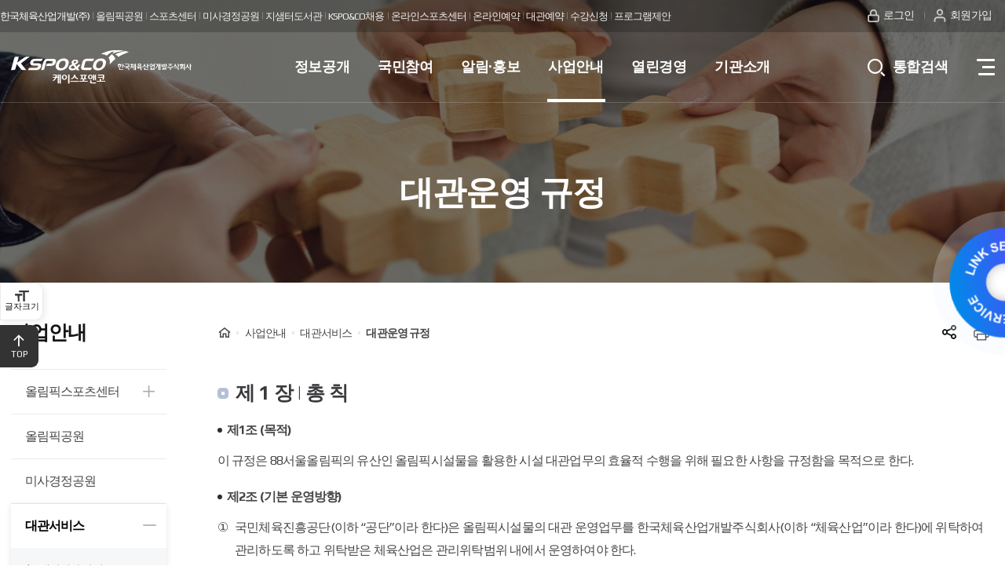

--- FILE ---
content_type: text/html;charset=UTF-8
request_url: https://www.ksponco.or.kr/menu.es?mid=a10405020000
body_size: 89881
content:
<!DOCTYPE html>
<html lang="en">
<head>
    <meta charset="UTF-8">
    <meta name="viewport" content="width=device-width,initial-scale=1.0">
    <meta name="title" content="대관운영 규정 | 대관서비스 | 사업안내 : 한국체육산업개발">
    <meta name="description" content="설명 한국체육산업개발 대표 홈페이지 입니다.,대관운영 규정 | 대관서비스 | 사업안내">
    <meta name="keyword" content="소개 한국체육산업개발 대표 홈페이지 입니다.">
    <meta name="author" content="한국체육산업개발">
    <meta property="og:type" content="website">
    <meta property="og:site_name" content="한국체육산업개발">
    <meta property="og:title" content="한국체육산업개발">
    <meta property="og:url" content="https://www.ksponco.or.kr/">
    <meta property="og:description" content="설명 한국체육산업개발 대표 홈페이지 입니다.">
    <meta property="og:image" content="/img/common/og_image.png">
    <meta http-equiv="X-UA-Compatible" content="IE=edge"/>

    
    <title>대관운영 규정 | 대관서비스 | 사업안내 | 한국체육산업개발</title>

    <link rel="apple-touch-icon-precomposed" sizes="57x57" href="/img/common/apple-touch-icon-57x57.png">
    <link rel="icon" type="image/png" href="/img/common/favicon-16x16.png" sizes="16x16">
    <link rel="stylesheet"  href="/css/common.css">
    <link rel="stylesheet"  href="/css/webfonts.css">
    <link rel="stylesheet" href="/css/layout.css">
    <link rel="stylesheet" href="/css/sub.css">
    <link href="/ease_src/hotissue/hotissue.css" rel="stylesheet" type="text/css">

    <script src="/jquery/jquery-3.2.1.min.js"></script>
    <script src="/jquery/slick.min.js"></script>
    <script src="/js/func.min.js"></script>
    <script src="/js/common.js"></script>
    <script src="/js/sub.js"></script>
    <script src="/js/board.js"></script>
    <script src="/js/global.js"></script>
    <script src="/js/event.js"></script>


    <!--[if lt IE 9]>
    <script src="/js/html5.js" />
    <![endif]-->

    <!-- 카카오톡 공유하기 -->
    <script src="//developers.kakao.com/sdk/js/kakao.min.js"></script>
    
    <script>
        var anyidAdaptor = anyidAdaptor || {};

        /*이용기관 수정 영역 Start*/
        anyidAdaptor.orgLogin = function(data){
            const params = new URLSearchParams(location.search);
            var obj ={
                ssob : data.ssob
                , tag : params.get("tx")
            }

            var xhr = new XMLHttpRequest();
            xhr.open("POST", "/orgLogin", true);
            xhr.setRequestHeader("Content-Type", "application/json");
            xhr.onreadystatechange = function() {
                if (xhr.readyState === 4 && xhr.status === 200) {
                	//debugger;
                    var response = JSON.parse(xhr.responseText);
                    if (response.status == "success") {
		                window.location.href = "/";
                    	return;
                    }
                    else if (response.status == "not") {
                    	if(!confirm('한국체육산업개발 홈페이지 회원이 아닙니다.\n홈페이지 회원가입을 하시겠습니까?')) {
	                    	window.location.href = "/join.es?mid=a10802000000";
	                    	return;
                    	}
                    }
                    else {
                    	alert(response.sResult);
                    }
                }
            };
            xhr.send(JSON.stringify(obj));
            
        }
        /*이용기관 수정 영역 End*/
        
        
        /*이용기관 문구수정 영역 Start*/
        anyidAdaptor.JoinConfirm = function(portalJoinUri, memberData){
            if(!confirm('Any-ID 사용자등록 하시겠습니까?')) {
                anyidAdaptor.orgLogin(anyidAdaptor.certData);
                return;
            }else{
                anyidAdaptor.receiveAnyIdJoin(portalJoinUri, memberData);
            }
        }
        /*이용기관 문구수정 영역 End*/
        
        anyidAdaptor.portalJoinUri = null;
        anyidAdaptor.certData = null;
        anyidAdaptor.ssoByPass = 0;
        anyidAdaptor.niRegYn = null;
        anyidAdaptor.agencyContextPath = "";
        
        anyidAdaptor.success = function(data){
            if(anyidAdaptor.ssoByPass != 0 || !data.useSso) {
                anyidAdaptor.orgLogin(data);
            } else {
                anyidAdaptor.certData = data;
                anyidAdaptor.userCheck();
            }  
        }
        
        anyidAdaptor.userCheck = function(){
            var xhr = new XMLHttpRequest();
            xhr.open("POST", anyidAdaptor.agencyContextPath + "/oidc/userCheck", true);
            xhr.setRequestHeader("Content-Type", "application/x-www-form-urlencoded");

            xhr.onreadystatechange = function() {
                if (xhr.readyState === 4 && xhr.status === 200) {
                    var response = JSON.parse(xhr.responseText);
                    if (response.success) {
                        anyidAdaptor.ssoLogin();
                    } else {
                        setTimeout(function() {
                            anyidAdaptor.receiveAnyIdJoin(response.uri, response.data);
                        }, 100);  
                    }
                }
            };

            let jsonObject = new Object();
            jsonObject.txId = anyidAdaptor.certData.txId;
            jsonObject.ssob = anyidAdaptor.certData.ssob;
            jsonObject.userSeCd = anyidAdaptor.certData.userSeCd;
            
            let jsonStr = JSON.stringify(jsonObject);
            let encodedString = btoa(jsonStr);
            
            var data = "data=" + encodedString + "&txId=" + anyidAdaptor.certData.txId;
            xhr.send(data);
            
        }

        //anyid가입
        anyidAdaptor.receiveAnyIdJoin = function(portalJoinUri, memberData){
        
            var url = portalJoinUri+encodeURIComponent(memberData);
            anyidAdaptor.popup(url,"openAnyIdRegistUserIdv",700,740);

            window.addEventListener("message", function(event) {
                var result;
                try {
                    result = JSON.parse(event.data);
                } catch (error) {
                    console.error("Received message is not valid JSON:", error);
                    return;
                }
                
                if(!result.funcName || (result.funcName !== "trmsAgreComplete" && result.funcName !== "registUserComplete")) {
                    return;
                }
                if(result.status === "success") {
                    if(result.trmsAgreYn == "Y"){
                        anyidAdaptor.ssoLogin();
                    }else{
                        anyidAdaptor.orgLogin(anyidAdaptor.certData);
                    }
                }else{
                    
                    anyidAdaptor.orgLogin(anyidAdaptor.certData);
                }

            }, false);
        }

        // 팝업 호출
        anyidAdaptor.popup = function(url, name, width, height){
            let left = (screen.width) ? (screen.width-width)/2 : 0;
            let top = (screen.height) ? (screen.height-height)/2 : 0;
            let popup=window.open(url, name ,"resizable=yes,toolbar=no,scrollbars=yes,location=no,top="+top+"px,left="+left+"px,width="+width+"px,height="+height+"px");
            if(popup){
                popup.focus();
            }
        }

        anyidAdaptor.ssoLogin = function(){
            let jsonObject = new Object();
            jsonObject.txId = anyidAdaptor.certData.txId;
            jsonObject.ssob = anyidAdaptor.certData.ssob;
            jsonObject.userSeCd = anyidAdaptor.certData.userSeCd;
            jsonObject.afData = anyidAdaptor.certData.afData;
            let jsonStr = JSON.stringify(jsonObject);
            
            let encodedString = btoa(jsonStr);
            var baseUrl = window.location.origin + anyidAdaptor.agencyContextPath + "/oidc/ssoLogin";
            var urlWithParams = baseUrl + "?data=" + encodedString;
            window.location.href = urlWithParams;
            
        }
        
        anyidAdaptor.ssoLoginPageSub = function(baseUrl, endPoint, acrValues){
            var subUrl = "";
            
            if (endPoint && endPoint.trim() !== "") {
                subUrl = "?endPoint=" + encodeURIComponent(endPoint);
            }
            
            if (!acrValues && acrValues.trim() == "") {
                acrValues = "3";
            }
            
            if (acrValues && acrValues.trim() !== "") {
                if(subUrl == ""){
                    subUrl = "?";
                }else{
                    subUrl = subUrl + "&";
                }
                subUrl = subUrl + "acrValues=" + acrValues;
            }
            
            window.location.replace(baseUrl+subUrl);
        }
        
        /**/
        anyidAdaptor.ssoLogout = function(endPoint) {
            endPoint = typeof endPoint !== 'undefined' ? endPoint : "/";
            var baseUrl = window.location.origin + anyidAdaptor.agencyContextPath + "/oidc/ssoLogout";
            baseUrl = baseUrl + "?endPoint=" + encodeURIComponent(endPoint);
            window.location.replace(baseUrl);
        }
        /**/
        anyidAdaptor.reAuthLevel = function(endPoint, acrValues){
            endPoint = typeof endPoint !== 'undefined' ? endPoint : "/";
            var baseUrl = window.location.origin + anyidAdaptor.agencyContextPath + "/oidc/reAuthLevel";
            anyidAdaptor.ssoLoginPageSub(baseUrl, endPoint, acrValues);

        }
        /**/
        anyidAdaptor.ssoLoginPage = function(endPoint, acrValues){
            endPoint = typeof endPoint !== 'undefined' ? endPoint : "/";
            var baseUrl = window.location.origin + anyidAdaptor.agencyContextPath + "/oidc/auth";
            anyidAdaptor.ssoLoginPageSub(baseUrl, endPoint, acrValues);
        }
        
        /**/
        anyidAdaptor.ssoSvcToSvc = function(url, endPoint){
            var baseUrl = url + "/oidc/svcToSvc?endPoint=" + encodeURIComponent(endPoint);
            window.open(baseUrl, "_blank");
        }
    </script>
        <script>
        //<![CDATA[
        var body_type = "H";
        var link_url = "";

        if (body_type == 'L' || body_type == 'R'){
            window.location.href = link_url
        }
        //]]>
    </script>
</head>
<body>
<div id="skipNav">
    <a href="#content">본문으로 바로가기</a>
    <a href="#gnb">주메뉴 바로가기</a>
    <a href="#quick">퀵메뉴 바로가기</a>
</div>
<!--<div id="hiddenLayer" style="display:none"></div>-->
<!--<div class="mw" id="mw_temp" style="display:none;"></div>-->
<div id="wrap">
<!--    <th:block th:if="${#strings.isEmpty(param.mid)}">-->
<!--        <th:block th:text="${#servletContext.getRequestDispatcher('/popupCheck.es?sid=' + siteDetail?.sid).include(#request,#response)}"/>-->
<!--        <th:block th:text="${#servletContext.getRequestDispatcher('/hotissueCheck.es').include(#request,#response)}"/>-->
<!--    </th:block>-->
<!--    <th:block th:include="~{__${site_url}__/etc_menu::body}"/>-->
    <header id="header" class="header">
        <div class="gnb_site">
            <div class="container">
                
<nav class="site_area">
    <div class="list">
        <a href="/"><span>한국체육산업개발(주)</span></a>
        <a href="/olympicpark"><span>올림픽공원</span></a>
        <a href="/sports"><span>스포츠센터</span></a>
        <a href="/boatracepark"><span>미사경정공원</span></a>
        <!--
        <a href="/edu"><span>평생교육원</span></a>
        -->
        <a href="/lib"><span>지샘터도서관</span></a>
        <a href="/recruit"><span>KSPO&amp;CO채용</span></a>
        <a href="/onlinesports"><span>온라인스포츠센터</span></a>
        <a href="/online" target="_blank"><span>온라인예약</span></a>
        <a href="/culture/" target="_blank"><span>대관예약</span></a>
        <a href="/spm" target="_blank"><span>수강신청</span></a>
        <a href="/programProposal?mid=a10201060000"><span>프로그램제안</span></a>
    </div>
</nav>
<nav class="site_area_mobile">
    <a href="#siteAreaMobile" class="title" title="패밀리사이트열기">한국체육산업개발<i class="xi-angle-down-min"></i></a>
    <div class="list_wrap" id="siteAreaMobile">
        <div class="represent">
            <a href="/"><img src="/img/common/gnb_site_represent.svg" alt=""><span>한국체육산업개발(주)</span></a>
            <button type="button"><i class="xi-angle-down-min"></i></button>
        </div>
        <div class="list">
            <ul class="group1">
                <li><a href="/olympicpark"><span>올림픽공원</span></a></li>
                <li><a href="/boatracepark"><span>미사경정공원</span></a></li>
                <!-- <li><a href="/edu"><span>평생교육원</span></a></li> -->
                <li><a href="/lib"><span>지샘터도서관</span></a></li>
                <li><a href="/recruit"><span>KSPO&CO채용</span></a></li>
                <li><a href="/onlinesports"><span>온라인스포츠센터</span></a></li>
                <li><a href="/online" target="_blank"><span>온라인예약</span></a></li>
                <li><a href="/culture/" target="_blank"><span>대관예약</span></a></li>
                <li><a href="/programProposal?mid=a10201060000"><span>프로그램제안</span></a></li>
            </ul>
            <ul class="group2">
                <li><a href="/sports"><span>스포츠센터</span></a></li>
                <li><a href="/sports/olparkswim"><span>올림픽수영장</span></a></li>
                <li><a href="/sports/olparksports"><span>올림픽공원스포츠센터</span></a></li>
                <li><a href="/sports/olparktennis"><span>올림픽테니스장</span></a></li>
                <li><a href="/sports/olparksoccer"><span>올팍축구장</span></a></li>
                <li><a href="/sports/ilsansports"><span>일산올림픽스포츠센터</span></a></li>
                <li><a href="/sports/bundangsports"><span>분당올림픽스포츠센터</span></a></li>
                <li><a href="/spm" target="_blank"><span>온라인수강신청</span></a></li>
            </ul>
        </div>
    </div>
</nav>

                <div class="gnb_util login">
                    <ul class="nav">
                        
<!-- 
                        <th:block th:if="${not #strings.isEmpty(#session?.getValue('checkName')) and not #strings.isEmpty(#session?.getValue('loginMethod'))}">
                            <li><a th:href="@{/onepass/login.es(serviceType='LOGOUT')}"><i class="icon_logout"></i><span>디지털원패스 로그아웃</span></a></li>
                        </th:block>
-->                     
                        <!--    
                        <th:block th:if="${not #strings.isEmpty(#session?.getValue('loginName')) and not #strings.isEmpty(#session?.getValue('loginMethod'))}">
                            <li><a th:href="@{/logout}"><i class="icon_logout"></i><span>로그아웃</span></a></li>
                            <li><a th:href="@{/menu.es(mid='a10900000000')}"><i class="icon_join"></i><span>마이페이지</span></a></li>
                        </th:block>
                        -->
                        
                        
                         
                        
                        
                        

                        
                        <!-- <th:block th:if="${#strings.isEmpty(#session?.getValue('loginName')) and #strings.isEmpty(#session?.getValue('checkName'))}"> -->
                            <!-- <li><a th:href="@{/memberLogin.es(mid=a10801000000)}"><i class="icon_login"></i><span>로그인</span></a></li> -->
                            <li><a href='javascript:anyidAdaptor.ssoLoginPage(window.location.href,"");'><i class="icon_login"></i><span>로그인</span></a></li>
                            <li><a href="/join.es?mid=a10802000000"><i class="icon_join"></i><span>회원가입</span></a></li>
                        
                    </ul>
                </div>
            </div>
            <!-- //container -->
        </div>
        <!-- //gnb_site -->

        <div class="gnb_area">
            <div class="container">
                <h1 class="logo">
                    <a href="/" class="link"><span class="sr-only">kspo&co케이스포앤코 한국체육산업개발주식회사</span></a>
                </h1>
                <div class="gnb_wrap">
                    <nav class="nav" id="gnb">
                        <h2 class="pop_title">사이트맵</h2>
                        <span class="pop_eng_title" lang="en">Site map</span>
                        
<!-- eCMS v3.0 Generator Start. -->
<ul id="head_menu" class="topmenu">
    <li class="depth1">
        <a href="/menu.es?mid=a10101010000">
            <span>정보공개</span>
        </a>
        <div class="submenu">
            <div class="title_area">
                <h3 class="title">정보공개</h3>
            </div>
            <ul class="depth2">
                <li>
                    <a href="/menu.es?mid=a10101010000">
                        정보공개제도 안내
                    </a>
                    <ul class="depth3">
                        <li>
                            <a href="/menu.es?mid=a10101010000">
                                개요
                            </a>
                        </li>
                        <li>
                            <a href="/menu.es?mid=a10101020000">
                                처리절차
                            </a>
                        </li>
                        <li>
                            <a href="/menu.es?mid=a10101030000">
                                공개방법
                            </a>
                        </li>
                        <li>
                            <a href="/menu.es?mid=a10101040000">
                                불복구제철차
                            </a>
                        </li>
                        <li>
                            <a href="/menu.es?mid=a10101050000">
                                비공개 대상 정보
                            </a>
                        </li>
                    </ul>
                </li>
                <li>
                    <a href="/menu.es?mid=a10109010000">
                        경영공시
                    </a>
                    <ul class="depth3">
                        <li>
                            <a href="/menu.es?mid=a10109010000">
                                경영공시
                            </a>
                        </li>
                        <li>
                            <a href="/menu.es?mid=a10109020100">
                                자체공시
                            </a>
                        </li>
                        <li>
                            <a href="/menu.es?mid=a10109030000">
                                경영공시 소개
                            </a>
                        </li>
                        <li>
                            <a href="/menu.es?mid=a10109040000">
                                경영공시 담당자
                            </a>
                        </li>
                        <li>
                            <a href="/menu.es?mid=a10109050000">
                                자주묻는 질문
                            </a>
                        </li>
                        <li>
                            <a href="/menu.es?mid=a10109060000">
                                경영공시 개선센터
                            </a>
                        </li>
                    </ul>
                </li>
                <li>
                    <a href="/menu.es?mid=a10102000000">
                        정보목록
                    </a>
                </li>
                <li>
                    <a href="/menu.es?mid=a10103000000">
                        사전정보공표
                    </a>
                </li>
                <li>
                    <a href="/menu.es?mid=a10105000000">
                        사업실명제
                    </a>
                </li>
                <li>
                    <a href="/menu.es?mid=a10106010000">
                        공공데이터
                    </a>
                    <ul class="depth3">
                        <li>
                            <a href="/menu.es?mid=a10106050000">
                                공공데이터 카드뉴스
                            </a>
                        </li>
                        <li>
                            <a href="/menu.es?mid=a10106010000">
                                공공데이터 이용안내
                            </a>
                        </li>
                        <li>
                            <a href="/menu.es?mid=a10106040000">
                                공공데이터 활용안내
                            </a>
                        </li>
                        <li>
                            <a href="/menu.es?mid=a10106020000">
                                공공데이터 개방목록
                            </a>
                        </li>
                        <li>
                            <a href="/menu.es?mid=a10106030000">
                                공공데이터 의견제안
                            </a>
                        </li>
                    </ul>
                </li>
                <li>
                    <a href="https://www.open.go.kr/com/main/mainView.do" target="_blank" rel="noopener noreferrer" title="새창으로 이동" class="linkWindow">
                        정보공개청구
                    </a>
                </li>
            </ul>
        </div>
    </li>
    <li class="depth1">
        <a href="/menu.es?mid=a10201010000">
            <span>국민참여</span>
        </a>
        <div class="submenu">
            <div class="title_area">
                <h3 class="title">국민참여</h3>
            </div>
            <ul class="depth2">
                <li>
                    <a href="/menu.es?mid=a10201010000">
                        국민소통
                    </a>
                    <ul class="depth3">
                        <li>
                            <a href="/menu.es?mid=a10201010000">
                                정책제안
                            </a>
                        </li>
                        <li>
                            <a href="/menu.es?mid=a10201020000">
                                설문참여
                            </a>
                        </li>
                        <li>
                            <a href="/menu.es?mid=a10201030000">
                                공모참여
                            </a>
                        </li>
                        <li>
                            <a href="/menu.es?mid=a10201040000">
                                국민심사
                            </a>
                        </li>
                        <li>
                            <a href="/menu.es?mid=a10201060000">
                                프로그램운영제안
                            </a>
                        </li>
                    </ul>
                </li>
                <li>
                    <a href="/menu.es?mid=a10202010000">
                        고객광장
                    </a>
                    <ul class="depth3">
                        <li>
                            <a href="/menu.es?mid=a10202010000">
                                고객서비스헌장
                            </a>
                        </li>
                        <li>
                            <a href="/menu.es?mid=a10202020000">
                                전자민원
                            </a>
                        </li>
                        <li>
                            <a href="/menu.es?mid=a10202030000">
                                고객의 소리
                            </a>
                        </li>
                        <li>
                            <a href="/menu.es?mid=a10202040000">
                                고객 모니터링단
                            </a>
                        </li>
                    </ul>
                </li>
                <li>
                    <a href="/menu.es?mid=a10204000000">
                        E-클린센터
                    </a>
                    <ul class="depth3">
                        <li>
                            <a href="/menu.es?mid=a10204010000">
                                온라인 상담센터
                            </a>
                        </li>
                        <li>
                            <a href="https://ncp.clean.go.kr/cmn/secCtfcKMC.do?menuCode=acs&amp;mapAcs=Y&amp;insttCd=B552024" target="_blank" rel="noopener noreferrer" title="새창으로 이동" class="linkWindow">
                                체육산업 청렴마당
                            </a>
                        </li>
                        <li>
                            <a href="/menu.es?mid=a10204030000">
                                부조리 신고센터
                            </a>
                        </li>
                        <li>
                            <a href="https://www.clean.go.kr/menu.es?mid=a10207000000" target="_blank" rel="noopener noreferrer" title="새창으로 이동" class="linkWindow">
                                국민권익위 청렴포털
                            </a>
                        </li>
                        <li>
                            <a href="/menu.es?mid=a10204050000">
                                클린신고
                            </a>
                        </li>
                    </ul>
                </li>
            </ul>
        </div>
    </li>
    <li class="depth1">
        <a href="/menu.es?mid=a10301000000">
            <span>알림·홍보</span>
        </a>
        <div class="submenu">
            <div class="title_area">
                <h3 class="title">알림·홍보</h3>
            </div>
            <ul class="depth2">
                <li>
                    <a href="/menu.es?mid=a10301000000">
                        공지사항
                    </a>
                </li>
                <li>
                    <a href="/menu.es?mid=a10302000000">
                        보도자료
                    </a>
                </li>
                <li>
                    <a href="/menu.es?mid=a10303000000">
                        사진뉴스
                    </a>
                </li>
                <li>
                    <a href="https://www.alio.go.kr/item/itemOrganList.do?apbaId=C0280&amp;reportFormRootNo=B1030" target="_blank" rel="noopener noreferrer" title="새창으로 이동" class="linkWindow">
                        입찰공고
                    </a>
                </li>
                <li>
                    <a href="/menu.es?mid=a10305000000">
                        협력기관
                    </a>
                </li>
                <li>
                    <a href="/menu.es?mid=a10306000000">
                        역대수상 및 인증기록
                    </a>
                </li>
                <li>
                    <a href="/menu.es?mid=a10307000000">
                        홍보동영상
                    </a>
                </li>
                <li>
                    <a href="/menu.es?mid=a10308020000">
                        웹진
                    </a>
                    <ul class="depth3">
                        <li>
                            <a href="/menu.es?mid=a10308020000">
                                연차보고서
                            </a>
                        </li>
                        <li>
                            <a href="/menu.es?mid=a10308010000">
                                체육산업 TALK
                            </a>
                        </li>
                    </ul>
                </li>
                <li>
                    <a href="/menu.es?mid=a10309000000">
                        자주묻는 질문
                    </a>
                </li>
                <li>
                    <a href="/menu.es?mid=a10310000000">
                        유실물센터
                    </a>
                </li>
            </ul>
        </div>
    </li>
    <li class="depth1">
        <a href="/menu.es?mid=a10401010000">
            <span>사업안내</span>
        </a>
        <div class="submenu">
            <div class="title_area">
                <h3 class="title">사업안내</h3>
            </div>
            <ul class="depth2">
                <li>
                    <a href="/menu.es?mid=a10401010000">
                        올림픽스포츠센터
                    </a>
                    <ul class="depth3">
                        <li>
                            <a href="/menu.es?mid=a10401010000">
                                올림픽수영장
                            </a>
                        </li>
                        <li>
                            <a href="/menu.es?mid=a10401020000">
                                올림픽공원스포츠센터
                            </a>
                        </li>
                        <li>
                            <a href="/menu.es?mid=a10401030000">
                                올림픽테니스장
                            </a>
                        </li>
                        <li>
                            <a href="/menu.es?mid=a10401040000">
                                올팍축구장
                            </a>
                        </li>
                        <li>
                            <a href="/menu.es?mid=a10401050000">
                                일산올림픽스포츠센터
                            </a>
                        </li>
                        <li>
                            <a href="/menu.es?mid=a10401060000">
                                분당올림픽스포츠센터
                            </a>
                        </li>
                        <li>
                            <a href="https://www.ksponco.or.kr/spm" target="_blank" rel="noopener noreferrer" title="새창으로 이동" class="linkWindow">
                                온라인수강 및 예약
                            </a>
                        </li>
                    </ul>
                </li>
                <li>
                    <a href="/menu.es?mid=a10402000000">
                        올림픽공원
                    </a>
                </li>
                <li>
                    <a href="/menu.es?mid=a10403000000">
                        미사경정공원
                    </a>
                </li>
                <li>
                    <a href="/menu.es?mid=a10405010100">
                        대관서비스
                    </a>
                    <ul class="depth3">
                        <li>
                            <a href="/menu.es?mid=a10405010100">
                                대관절차 안내
                            </a>
                        </li>
                        <li>
                            <a href="/menu.es?mid=a10405020000">
                                대관운영 규정
                            </a>
                        </li>
                        <li>
                            <a href="/menu.es?mid=a10405030000">
                                대관운영 시행세칙
                            </a>
                        </li>
                        <li>
                            <a href="/menu.es?mid=a10405040100">
                                대관료 산정 기준
                            </a>
                        </li>
                        <li>
                            <a href="/menu.es?mid=a10405050100">
                                대관&amp;시설자료
                            </a>
                        </li>
                        <li>
                            <a href="/menu.es?mid=a10405060100">
                                올림픽공원대관시설
                            </a>
                        </li>
                        <li>
                            <a href="https://www.ksponco.or.kr/culture/" target="_blank" rel="noopener noreferrer" title="새창으로 이동" class="linkWindow">
                                올림픽공원 대관예약
                            </a>
                        </li>
                        <li>
                            <a href="/menu.es?mid=a10405080100">
                                미사경정공원대관시설
                            </a>
                        </li>
                        <li>
                            <a href="https://www.ksponco.or.kr/online/misari/index.do" target="_blank" rel="noopener noreferrer" title="새창으로 이동" class="linkWindow">
                                미사경정공원 대관예약
                            </a>
                        </li>
                    </ul>
                </li>
            </ul>
        </div>
    </li>
    <li class="depth1">
        <a href="/menu.es?mid=a10506000000">
            <span>열린경영</span>
        </a>
        <div class="submenu">
            <div class="title_area">
                <h3 class="title">열린경영</h3>
            </div>
            <ul class="depth2">
                <li>
                    <a href="/menu.es?mid=a10506000000">
                        ESG경영
                    </a>
                </li>
                <li>
                    <a href="/menu.es?mid=a10502010000">
                        윤리경영
                    </a>
                    <ul class="depth3">
                        <li>
                            <a href="/menu.es?mid=a10502010100">
                                추진방향
                            </a>
                        </li>
                        <li>
                            <a href="/menu.es?mid=a10502020100">
                                윤리규범
                            </a>
                        </li>
                        <li>
                            <a href="/menu.es?mid=a10502050000">
                                윤리경영활동
                            </a>
                        </li>
                        <li>
                            <a href="/menu.es?mid=a10502060000">
                                감사결과 공개
                            </a>
                        </li>
                    </ul>
                </li>
                <li>
                    <a href="/menu.es?mid=a10503010000">
                        인권경영
                    </a>
                    <ul class="depth3">
                        <li>
                            <a href="/menu.es?mid=a10503010000">
                                인권경영 선언문
                            </a>
                        </li>
                        <li>
                            <a href="/menu.es?mid=a10503020000">
                                인권경영 운영지침
                            </a>
                        </li>
                        <li>
                            <a href="/menu.es?mid=a10503030000">
                                인권경영 소식
                            </a>
                        </li>
                        <li>
                            <a href="/menu.es?mid=a10503040000">
                                인권침해신고센터
                            </a>
                        </li>
                    </ul>
                </li>
                <li>
                    <a href="/menu.es?mid=a10504000000">
                        일자리창출
                    </a>
                </li>
                <li>
                    <a href="/menu.es?mid=a10505000000">
                        사회공헌
                    </a>
                </li>
            </ul>
        </div>
    </li>
    <li class="depth1">
        <a href="/menu.es?mid=a10601010000">
            <span>기관소개</span>
        </a>
        <div class="submenu">
            <div class="title_area">
                <h3 class="title">기관소개</h3>
            </div>
            <ul class="depth2">
                <li>
                    <a href="/menu.es?mid=a10601010000">
                        한국체육산업개발
                    </a>
                    <ul class="depth3">
                        <li>
                            <a href="/menu.es?mid=a10601010000">
                                기관개요
                            </a>
                        </li>
                        <li>
                            <a href="/menu.es?mid=a10601020100">
                                경영전략
                            </a>
                        </li>
                        <li>
                            <a href="/menu.es?mid=a10601030000">
                                연혁
                            </a>
                        </li>
                        <li>
                            <a href="/menu.es?mid=a10601040000">
                                홍보 웹툰
                            </a>
                        </li>
                    </ul>
                </li>
                <li>
                    <a href="/menu.es?mid=a10602010000">
                        인사말
                    </a>
                    <ul class="depth3">
                        <li>
                            <a href="/menu.es?mid=a10602010000">
                                대표이사 인사말
                            </a>
                        </li>
                        <li>
                            <a href="/menu.es?mid=a10602020000">
                                대표이사 프로필
                            </a>
                        </li>
                    </ul>
                </li>
                <li>
                    <a href="/menu.es?mid=a10603000000">
                        조직도
                    </a>
                </li>
                <li>
                    <a href="/menu.es?mid=a10604010000">
                        CI소개
                    </a>
                    <ul class="depth3">
                        <li>
                            <a href="/menu.es?mid=a10604010000">
                                심볼마크, 시그니처
                            </a>
                        </li>
                        <li>
                            <a href="/menu.es?mid=a10604020000">
                                색상규정
                            </a>
                        </li>
                    </ul>
                </li>
                <li>
                    <a href="/menu.es?mid=a10605000000">
                        오시는 길
                    </a>
                </li>
            </ul>
        </div>
    </li>
    <li class="depth1">
        <a href="/menu.es?mid=a10701000000">
            <span>기타</span>
        </a>
        <div class="submenu">
            <div class="title_area">
                <h3 class="title">기타</h3>
            </div>
            <ul class="depth2">
                <li>
                    <a href="/menu.es?mid=a10701000000">
                        개인정보처리방침
                    </a>
                </li>
                <li>
                    <a href="/menu.es?mid=a10702000000">
                        영상정보처리기기 운영·관리방침
                    </a>
                </li>
                <li>
                    <a href="/menu.es?mid=a10704000000">
                        이메일무단수집거부
                    </a>
                </li>
                <li>
                    <a href="/menu.es?mid=a10703000000">
                        이용약관
                    </a>
                </li>
                <li>
                    <a href="/menu.es?mid=a10705000000">
                        홈페이지 이용안내
                    </a>
                </li>
            </ul>
        </div>
    </li>
</ul>
<!-- eCMS v3.0 Generator End. -->

                        <button type="button" class="pop_close"><i class="xi-close"></i><span class="sr-only">전체메뉴 레이어 닫기</span></button>
                    </nav>
                </div>
                <div class="btn_wrap">
                    <button class="btn_sch_open">
                        <i class="xi-search"></i><span>통합검색</span><!-- 모바일 검색버튼-->
                    </button>
                    <div class="sch_layer">
                        <form class="sch_form" name="sch_form" id="schForm">
                            <label for="query" class="title sr-only">통합검색</label>
                            <input type="text" name="query" id="query" placeholder="검색어를 입력해주세요">
                            <button id="btnSch" class="btn_sch">
                                <i class="xi-search"></i><span class="sr-only">검색버튼</span>
                            </button>
                        </form>
                        <button type="button" class="btn_sch_close">
                            <i class="xi-close-thin"></i><span class="sr-only">검색 닫기</span>
                        </button>
                    </div><!-- //sch_layer -->
                    <button type="button" class="btn_allmenu"><span class="sr-only">전체메뉴보기</span><i class="icon" aria-hidden="true"></i></button>
                </div>
            </div>
            <!-- //container -->
        </div>
        <!-- //gnb_area -->
    </header>
    <main id="main" class="main">
        
    <div class="bluedot_wrap" id="quick">
        <button type="button" class="bluedot"><span class="sr-only">LINK SERVICE 퀵메뉴 열기</span></button>
        <div class="layer_bluedot" id="rotateArea">
            <div class="bluedot_center">
                <strong>주요서비스</strong>
                <em lang="en">Link Service</em>
            </div>
            <ul class="bluedot_menu">
                <li class="service1">
    <a href="/olympicpark/map?mid=a20102000000"
       target="_blank"
       title="새창"
       rel="noopener"
    >
        <i class="icon1" aria-hidden="true" style="background-image:url(/upload/quick/a1/20220628170605710.png)"></i><span>공원지도</span>
    </a>
</li><li class="service2">
    <a href="/vr/olympicpark/tour_01/tour.html"
       target="_blank"
       title="새창"
       rel="noopener"
    >
        <i class="icon2" aria-hidden="true" style="background-image:url(/upload/quick/a1/20220628170229560.png)"></i><span>사이버투어</span>
    </a>
</li><li class="service3">
    <a href="/menu.es?mid=a10405010100"
       target="_self"
    >
        <i class="icon3" aria-hidden="true" style="background-image:url(/upload/quick/a1/20220628170833960.png)"></i><span>대관안내</span>
    </a>
</li><li class="service4">
    <a href="/menu.es?mid=a10201010000"
       target="_self"
    >
        <i class="icon4" aria-hidden="true" style="background-image:url(/upload/quick/a1/20220628170844629.png)"></i><span>고객제안</span>
    </a>
</li><li class="service5">
    <a href="/menu.es?mid=a10204000000"
       target="_self"
    >
        <i class="icon5" aria-hidden="true" style="background-image:url(/upload/quick/a1/20220628170955328.png)"></i><span>E-클린센터</span>
    </a>
</li><li class="service6">
    <a href="/board.es?mid=a10309000000&amp;bid=0067"
       target="_self"
    >
        <i class="icon6" aria-hidden="true" style="background-image:url(/upload/quick/a1/20220628171026537.png)"></i><span>자주묻는<br/>질문</span>
    </a>
</li>

            </ul>
            <button type="button" class="btn_close"><span class="sr-only">LINK SERVICE 퀵메뉴 닫기</span><i class="xi-close"></i></button>
        </div>
    </div>
<!--    <div id="quick">-->
<!--        <a href="" class="control open">QUICK MENU</a>-->

<!--        <article class="group">-->
<!--            <h2 class="title">-->
<!--                <strong>QUICK MENU</strong>-->
<!--                <span>원하시는 서비스를 클릭하세요!</span>-->
<!--            </h2>-->

<!--            <th:block th:text="${#servletContext.getRequestDispatcher('/quickMain.es?sid=' + siteDetail.sid + '&file_nm=quick_list').include(#request,#response)}"/>-->
<!--        </article>-->
<!--    </div>-->

<!--    <div class="footbanner">-->
<!--        <th:block th:text="${#servletContext.getRequestDispatcher('/bannerMain.es?sid=' + siteDetail.sid + '&file_nm=banner_list').include(#request,#response)}"/>-->
<!--    </div>-->

        <!-- //quick -->
        <div class="acctoggle">
            <button type="button" class="acctoggle_fontsize" title="확대하기">
                <i class="icon_fontsize" aria-hidden="true"></i>
                <span>글자크기</span>
            </button>
        </div>
        <!-- //acctoggle -->
        
            <div class="sub_visual sub1"><h2 class="title">대관운영 규정</h2></div>
            
            
            
            
            
            
            
            
        
<!--        <div th:class="${'sub_visual sub'+#strings.substring(mid,3,4)}">-->
<!--            <h2 class="title" th:text="${menu_nm}"></h2>-->
<!--        </div>-->
        <!-- //sub_visual-->
<!--            <th:block th:insert="~{__${site_url}__/visual_area::body(mid=param.mid)}"/>-->
        <div class="snb_content_wrap container">
            <section id="snb"  class="snb_section">
                <div class="snb">
                    <h2 class="title">사업안내</h2>
                    <nav class="nav">
                        
                            
<!-- eCMS v3.0 Generator Start. -->
<ul id="left_menu_top" class="depth2">
    <li id="li0401000000">
        <a href="/menu.es?mid=a10401010000">
            올림픽스포츠센터
        </a>
        <ul class="depth3">
            <li id="li0401010000">
                <a href="/menu.es?mid=a10401010000">
                    올림픽수영장
                </a>
            </li>
            <li id="li0401020000">
                <a href="/menu.es?mid=a10401020000">
                    올림픽공원스포츠센터
                </a>
            </li>
            <li id="li0401030000">
                <a href="/menu.es?mid=a10401030000">
                    올림픽테니스장
                </a>
            </li>
            <li id="li0401040000">
                <a href="/menu.es?mid=a10401040000">
                    올팍축구장
                </a>
            </li>
            <li id="li0401050000">
                <a href="/menu.es?mid=a10401050000">
                    일산올림픽스포츠센터
                </a>
            </li>
            <li id="li0401060000">
                <a href="/menu.es?mid=a10401060000">
                    분당올림픽스포츠센터
                </a>
            </li>
            <li id="li0401070000">
                <a href="https://www.ksponco.or.kr/spm" target="_blank" rel="noopener noreferrer" title="새창으로 이동" class="linkWindow">
                    온라인수강 및 예약
                </a>
            </li>
        </ul>
    </li>
    <li id="li0402000000">
        <a href="/menu.es?mid=a10402000000">
            올림픽공원
        </a>
    </li>
    <li id="li0403000000">
        <a href="/menu.es?mid=a10403000000">
            미사경정공원
        </a>
    </li>
    <li id="li0405000000">
        <a href="/menu.es?mid=a10405010100">
            대관서비스
        </a>
        <ul class="depth3">
            <li id="li0405010000">
                <a href="/menu.es?mid=a10405010100">
                    대관절차 안내
                </a>
            </li>
            <li id="li0405020000">
                <a href="/menu.es?mid=a10405020000">
                    대관운영 규정
                </a>
            </li>
            <li id="li0405030000">
                <a href="/menu.es?mid=a10405030000">
                    대관운영 시행세칙
                </a>
            </li>
            <li id="li0405040000">
                <a href="/menu.es?mid=a10405040100">
                    대관료 산정 기준
                </a>
            </li>
            <li id="li0405050000">
                <a href="/menu.es?mid=a10405050100">
                    대관&amp;시설자료
                </a>
            </li>
            <li id="li0405060000">
                <a href="/menu.es?mid=a10405060100">
                    올림픽공원대관시설
                </a>
            </li>
            <li id="li0405070000">
                <a href="https://www.ksponco.or.kr/culture/" target="_blank" rel="noopener noreferrer" title="새창으로 이동" class="linkWindow">
                    올림픽공원 대관예약
                </a>
            </li>
            <li id="li0405080000">
                <a href="/menu.es?mid=a10405080100">
                    미사경정공원대관시설
                </a>
            </li>
            <li id="li0405090000">
                <a href="https://www.ksponco.or.kr/online/misari/index.do" target="_blank" rel="noopener noreferrer" title="새창으로 이동" class="linkWindow">
                    미사경정공원 대관예약
                </a>
            </li>
        </ul>
    </li>
</ul>
<!-- eCMS v3.0 Generator End. -->

                        
                    </nav>
                </div>
            </section>
            <!-- //snb -->
            <div id="content" class="content_section">
                <div class="breadcrumbs_bar">
                    <nav class="breadcrumbs">
                        <ul class="path">
                            <li><a href="/index.es?sid=a1" ><i class="xi-home-o"></i><span class="sr-only">Home</span></a></li>
                            <li>
                                <span>사업안내</span>
                                
                            </li>
                            <li>
                                <span>대관서비스</span>
                                
                            </li>
                            <li>
                                
                                <strong>대관운영 규정</strong>
                            </li>
                        </ul>
                    </nav>
                    <div class="util">
                        <div class="sns">
                            <form id="snsForm" name="snsForm" action="https://www.ksponco.or.kr/apis/sns.es" method="post">
                                <input type="hidden" name="title" value="대관운영 규정 | 대관서비스 | 사업안내" />
                                <input type="hidden" name="mid" value="a10405020000" />
                                <input type="hidden" name="url" value="" />
                                <input type="submit" value="전송" style="display:none;height:0;width:0;" />
                            </form>
                            <button class="sns_btn"><span class="sr-only">SNS공유</span><i class="xi-share-alt-o" aria-hidden="true"></i></button>
                            <div class="sns_list">
                                <ul id="share">
                                    <li class="sns_icon01"><a href="#share" onclick="snsApi('facebook'); return false;" title="페이스북 공유(새창)"><span class="sr-only">페이스북</span><i class="xi-facebook" aria-hidden="true"></i></a></li>
                                    <li class="sns_icon02"><a href="#share" onclick="snsApi('twitter'); return false;" title="트위터 공유(새창)"><span class="sr-only">트위터</span><i class="xi-twitter" aria-hidden="true"></i></a></li>
                                    <!-- <li class="sns_icon03"><a href="#share" onclick="snsApi('blog'); return false;" title="블로그 공유 (새창)"><span class="sr-only">블로그</span><i class="xi-naver"></i></a></li>
                                    <li class="sns_icon04"><a href="#share" onclick="snsApi('kakao'); return false;" title="카카오톡 공유(새창)"><span class="sr-only">카카오톡</span><i class="xi-kakaotalk" aria-hidden="true"></i></a></li> -->
                                    <li class="sns_icon05"><a href="#" onclick="urlToClip();"><span class="sr-only">URL공유</span><i class="xi-link" aria-hidden="true"></i></a></li>
                                </ul>
                            </div>
                        </div>
                        <!--//sns-->
                        <a href="javascript:window.print();" class="print_btn"><span class="sr-only">프린트하기</span><i class="icon_print" aria-hidden="true"></i></a>
                    </div>
                    <!-- //util -->
                </div>
                <!-- //breadcrumbs_bar -->
                
<!--                <nav class="depth4">-->
<!--                    <ul class="list">-->
<!--                        <li title="비활성 탭메뉴" class="">-->
<!--                            <a href="">올림픽공원 대관시설</a>-->
<!--                        </li>-->
<!--                        <li class="active" title="선택된 탭메뉴">-->
<!--                            <a href="">미사경정공원 대관시설</a>-->
<!--                        </li>-->
<!--                    </ul>-->
<!--                </nav>-->
                <h3 class="hidden_h1 sr-only">대관운영 규정</h3>
                
    
        
            
            
                
<!-- 콘텐츠 시작 -->
<div class="rule">
    <h4 class="title_h3 mt0">제 1 장 | 총 칙</h4>
    <h6 class="title_h5">제1조 (목적)</h6>
    <p>이 규정은 88서울올림픽의 유산인 올림픽시설물을 활용한 시설 대관업무의 효율적 수행을 위해 필요한 사항을 규정함을 목적으로 한다.</p>
    <h6 class="title_h5">제2조 (기본 운영방향)</h6>
    <ul>
        <li><span>①</span> 국민체육진흥공단(이하 “공단”이라 한다)은 올림픽시설물의 대관 운영업무를 한국체육산업개발주식회사(이하 “체육산업”이라 한다)에 위탁하여 관리하도록 하고 위탁받은 체육산업은 관리위탁범위 내에서 운영하여야 한다.</li>
        <li><span>②</span> 체육산업은 대관업무를 운영함에 있어 공공성, 안정성 및 체육·문화의 발전에 기여될 수 있도록 관리·운영하여야 한다.</li>
    </ul>
    <h6 class="title_h5">제3조 (적용범위 및 시행세칙)(’20.6.23 개정)</h6>
    <p>이 규정의 적용범위는 올림픽공원 내 경기장시설(KSPO DOME(체조경기장), 핸드볼경기장, 벨로드롬, 수영장, 테니스장,), 옥외시설, 올림픽홀, 우리금융아트홀, K-아트홀 및 미사리경정공원과 관련된 제반시설 및 설비, 부대시설로 한다. 체육산업은 공연장의 효율적인 관리와 운영을 위해 필요한 세부사항을 시행세칙으로 정할 수 있다.(’12.12.27, ’14.12.31, ’19.11.27, ’20.6.23 개정)</p>
    <h6 class="title_h5">제4조 (용어의 정의)</h6>
    <p>이 규정에서 정하는 용어의 정의는 다음 사항과 같다.(’19.11.27 개정)</p>
    <ul>
        <li><span>1.</span> “대관”이라 함은 대관사용자가 해당시설물을 체육산업이 정한 소정의 절차를 거쳐 일정기간 임차 사용하는 것을 말하며, 이와 관련된 부대시설 설치 등 부수행위를 포함한다. 단, 해당시설물에 기 임차되어 사용하고 있는 부대시설 및 행위는 제외한다.</li>
        <li><span>2.</span> “대관사용자”라 함은 체육산업이 정한 소정의 신청절차를 이행한 후 대관승인을 받아 계약을 체결하고 일정기간 사용권한을 취득한 자를 말한다.</li>
        <li><span>3.</span> “대관승인”이라 함은 본 지침에 의거하여 체육산업이 대관시설물 사용을 신청한 자에게 정해진 기한 내에 해당시설물 사용을 허락한 경우를 말한다.</li>
        <li><span>4.</span> “대관료”라 함은 대관시설의 사용에 따른 기본대관료, 부대시설사용료 등 대관사용자에게 부과되는 일체의 금액을 말한다.</li>
        <li><span>5.</span> “예상대관료”라 함은 체육산업이 대관승인을 담보하기 위해 대관사용자로 하여금 일정한 기일 내에 예치토록 한 대관료의 추정액을 말한다.</li>
        <li><span>6.</span> “대관계약체결”이라 함은 체육산업이 정한 계약금 또는 대관료를 대관사용자가 납부 후 대관계약서에 상호 날인하는 절차를 말한다.</li>
    </ul>
    <h6 class="title_h5">제5조 (대관행사 구분)</h6>
    <p>대관행사는 다음과 같이 구분한다.(’14.12.31 개정)</p>
    <ul>
        <li><span>1.</span> “체육경기”라 함은 국민체육진흥법 제2조에서 정한 경기단체 중 대한체육회, 대한장애인체육회의 회원종목단체 및 가맹단체에서 주최 또는 주관하여 등록된 선수들이 행하는 운동경기를 말한다.(’16.6.24, ’20.6.23 개정)</li>
        <li><span>2.</span> “공공행사”라 함은 국가 또는 지방자치단체가 주최하는 공공목적의 비영리 행사를 말한다.(’20.6.23, ’23.6.1 개정)</li>
        <li><span>3.</span> “문화예술행사”라 함은 공연을 목적으로 유료관람권을 발매하는 행사를 말한다. 단, 올림픽홀·우리금융아트홀·K-아트홀은 ‘공연법’에 따른 공연행사를 말한다.(’14.12.31, ’19.11.27 개정)</li>
        <li><span>4.</span> “일반행사”라 함은 위 제1호·제2호·제3호 이외의 행사를 말한다.(’14.12.31 개정)</li>
    </ul>
    <h6 class="title_h5">제6조 (대관의 종류)</h6>
    <p>대관은 다음과 같이 각각 구분한다.</p>
    <ul>
        <li><span>1.</span> 신청시기에 따른 구분
            <ul>
                <li><span>가.</span> 정기대관은 문화예술행사에 한하여 일정 기간 내 공개모집을 통해 일괄 신청 받아 시행하는 대관을 말하며, 시기 및 절차에 대한 세부적인 사항은 체육산업이 별도로 정한 바에 따른다.</li>
                <li><span>나.</span> 수시대관은 정기대관 공모가 종료된 후 잔여일정에 한하여 시행하는 대관을 말한다.</li>
            </ul>
        </li>
        <li><span>2.</span> 대관료 산정방식에 따른 구분
            <ul>
                <li><span>가.</span> 일반대관은 기본대관료 및 부대시설사용료 등 대관료 산정방식으로 신청한 대관을 말한다.</li>
                <li><span>나.</span> 기획대관은 대관료에 티켓 매출금액에 따른 수입금 배분을 추가 제안하거나, 별도의 대관료 없이 티켓 매출금액을 배분하는 조건으로 신청한 대관 등을 말하며, 배분조건 등은 별도의 계약에 따라 정한다.</li>
                <li><span>다.</span> 기획공연은 공단 또는 체육산업과 공연단체가 공동으로 작품을 제작하고 대관장소 등을 투자하여 티켓매출 또는 수익을 배분하는 방식을 말하며, 세부조건은 별도의 계약에 따라 정한다.</li>
            </ul>
        </li>
    </ul>
    <h6 class="title_h5">제7조 (대관 우선배정)</h6>
    <ul>
        <li><span>①</span> 올림픽공원 내 대관시설물의 효율적 운영을 위해 체육산업은 정기대관 공모 전 다음사항에 해당하는 행사는 우선 배정 할 수 있다. 단, 제1호 및 제3호의 경우 대관 신청연도, 기간에 관계없이 배정이 가능하다.(’14.12.31, ’16.12.30, ’17.12.29, ’19.11.27 개정)
            <ul>
                <li><span>1.</span> 문화체육관광부에서 요청한 마이스 국제행사(’17.12.29 개정)</li>
                <li><span>2.</span> KSPO DOME(체조경기장), 핸드볼경기장, 수영장, 테니스경기장에서 개최되는 체육경기(’17.12.29, ’20.6.23 개정)</li>
                <li><span>3.</span> 국·내외 우수 문화콘텐츠로서 유료관람권을 발행하는 행사 또는 우수 공연작품으로 공연작품으로 대관사업 활성화를 위해 유치 필요성이 인정된다고 판단될 경우. 단, 우수 공연작품(클래식, 오페라, 대형뮤지컬, 전통공연 등)을 제외한 문화콘텐츠(대중음악콘서트, 엔터테인먼트 등) 행사의 대관 우선배정 대상이 되는 장소 및 예상대관료는 다음 각 호와 같다.(’17.12.29 신설, ’23.12.28 개정)
                    <ul>
                        <li><span>가.</span> KSPO DOME: 50천만원 이상</li>
                        <li><span>나.</span> 핸드볼경기장: 25천만원 이상</li>
                        <li><span>다.</span> 올림픽홀: 15천만원 이상</li>
                    </ul>
                </li>
                <li><span>4.</span> 공단과 시설물 명칭사용권 계약을 체결한 기관이 해당 시설물에서 기획 또는 제작하는 문화예술행사(’25.7.24 신설)</li>
                <li><span>5.</span> 선거관리위원회에서 요청한 전국 단위 동시 실시 공직 선거(’25.12.26 신설)</li>
            </ul>
        </li>
        <li><span>②</span> 체육산업은 대관시설물의 효율적 운영을 위해 필요시설물의 일정기간을 확보하여 기획공연을 개최할 수 있다.(’14.12.31, ’17.12.29 개정)</li>
    </ul>
    <h6 class="title_h5">제8조 (대관료의 감면)</h6>
    <ul>
        <li><span>①</span> 체육산업은 대관료 감면을 문서로 요청 받은 다음 각 호의 단체에서 주최하는 공익행사 및 비영리행사에 대해 대관료를 감면할 수 있다.(’12.12.27, ’14.12.31, ’16.12.30, ’19.11.27, ’23.6.1 개정, ’24.12.27 개정)
            <ul>
                <li><span>1.</span> 문화체육관광부, 관할 기초자치단체에서 주최하는 행사: 무상(’14.12.31 , ’16.12.30, ’23.6.1 개정, ’24.12.27 개정)</li>
                <li><span>2.</span> 올림픽시설물의 활성화 및 위상 제고에 기여된다고 인정되는 행사: 무상(’23.6.1 신설)</li>
                <li><span>3.</span> 대한체육회, 대한장애인체육회와 그 회원종목단체 및 가맹단체가 주최하는 체육경기: 50%(’14.12.31, ’16.12.30, ’20.6.23, ’23.6.1 개정)</li>
                <li><span>4.</span> 올림픽시설물 소재지 관할 기초자치 단체의 지방체육회 및 지방장애인체육회가 주최하는 행사: 30%(’24.3.28 신설, ’24.12.27 개정)</li>
            </ul>
        </li>
        <li><span>②</span> 상기 ①항에 의거 감면 적용대상 및 범위는 다음과 같다.(’14.12.31, ’16.6.24, ’16.12.30 개정)
           <ul>
               <li><span>1.</span> 적용대상은 올림픽공원 대관시설물, 미사리경정공원으로 한다.(’16.12.30 개정)</li>
               <li><span>2.</span> 대관료를 감면 받는 경우에도 부대시설사용료 중 전수열비의 실사용요금은 별도로 납부하여야 한다.(’16.12.30 개정)</li>
          </ul>
        </li>
        <li><span>③</span> 체육산업은 공단과 시설물 명칭사용권 계약을 체결한 기관이 해당 시설물  에서 기획 또는 제작하는 문화예술행사에 대해 대관료를 감면할 수 있다.(‘25.7.24 신설)</li>
    </ul>
    <h6 class="title_h5">제9조 (대관신청 및 공고)(’20.6.23 개정)</h6>
    <ul>
        <li><span>①</span> 대관신청은 제3조의 대관시설에 대해 행사개최일 최소 2주일 전에 온라인대관예약시스템으로 신청함을 원칙으로 하되, 불가피한 경우에 한정하여 이메일 등의 방법으로도 신청할 수 있다. 단, 옥외 소규모 행사, 촬영 등의 경우 행사개최일 3일 전까지 신청할 수 있다. 단, 대관심사위원회 심의가 필요한 경우 행사개최일 30일 전까지 신청하여야 한다.(’14.12.31, ’19.11.27, ’20.6.23, ’23.6.1 개정)</li>
        <li><span>②</span> 대관 공고는 온라인대관예약시스템을 이용하되, 필요 시 다른 매체에 공고할 수 있다.(’14.12.31 개정)</li>
    </ul>
    <h6 class="title_h5">제10조 (대관심사위원회 구성·운영)</h6>
    <ul>
        <li><span>①</span> 체육산업은 대관신청 행사 승인등을 결정함에 있어 객관성과 공정성을 기하기 위하여 대관심사위원회를 구성하여 운영한다.(’17.12.29 개정)</li>
        <li><span>②</span> 대관심사위원회는 대관 승인 및 대관료 반환 여부를 확정하기 전에 이를 심사한다. 단, 제7조 제①항 1호, 2호 또는 기본대관료가 300만원 이하인 행사는 이를 생략할 수 있다.(’14.12.31, ’17.12.29 개정)</li>
    </ul>
    <h6 class="title_h5">제11조 (대관승인 및 계약)</h6>
    <ul>
        <li><span>①</span> 체육산업은 대관승인을 결정함에 있어 필요하다고 인정될 때에는 대관사용자에게 조건을 부가하거나 협의를 통하여 대관기간 및 일정을 조정할 수 있다.(’14.12.31 개정)</li>
        <li><span>②</span> 체육산업은 대관사용자에게 계약금을 지정기일 내에 납부토록 하고 대관사용자가 이를이행한 경우 시설대관계약서를 작성하고 이를 상호 확인한다.(’14.12.31 개정)</li>
        <li><span>③</span> 체육산업은 예상대관료 중 기본대관료가 300만원 이하인 행사는 대관승인문서 또는 온 라인예약시스템의 대관승인으로 시설대관계약서를 대체할 수 있다.(’14.12.31 개정)</li>
        <li><span>④</span> 사용자의 대관신청 내용이 규정 제5조에 따른 대관행사 구분과 맞지 않을 경우 체육산업은 규정상의 구분에 적합한 행사로 신청 할 것을 안내, 요청할 수 있다. 단, 그럼에도 불구하고 사용자가 신청한 행사 구분 및 내용 등에 논란의 소지가 있는 경우 대관심사위원회 심의를 거쳐 대관승인 여부를 결정할 수 있다.(’23.6.1 신설)</li>
    </ul>
    <h6 class="title_h5">제12조 (대관내용 변경)</h6>
    <ul>
        <li><span>①</span> 체육산업은 대관사용자의 대관내용 변경은 인정하지 않는 것을 원칙으로 한다. 다만, 대관심사 승인 결정여부에 영향을 미치지 않는 것으로 판단되는 다음 사항에 대해서는 대관내용 변경을 승인할 수 있다.(’22.7.5, ’23.12.28 개정)
            <ul>
                <li><span>1.</span> 대관장소 변경, 대관일정 및 행사 회차 추가, 관람권 금액 인상, 관람권종 추가, 관람석 수량 증가 등 기존 대관내용의 규모 확대에 관한 사항</li>
                <li><span>2.</span> 대관장소 변경 승인은 천재지변 및 불가항력적 사건·사고 발생에 따른 불가피한 상황 및 기존 장소외에 다른 장소를 추가할 경우에 한함</li>
                <li><span>3.</span> 상기 1호 외 대관 일정 변경에 관한 사항은 대관심사위원회 심의를 거쳐 승인 여부를 결정(’25.7.24 신설)</li>
            </ul>
        </li>
        <li><span>②</span> 대관내용 변경은 문서로 신청하여야 하며, 대관일정 변경은 기 승인된 대관기간(사용일)의 당해 연도에 한정하여 변경할 수 있다.(’12.12.27, ’19.11.27 개정)
    </ul>
    <h6 class="title_h5">제 13 조 (대관승인의 거절 및 취소)</h6>
    <ul>
        <li><span>①</span> 체육산업은 대관신청·승인된 행사가 다음 사항에 해당할 경우 대관승인을 거절하거나 대관승인을 취소할 수 있다.(’14.12.31, ’19.11.27 개정)
            <ul>
                <li><span>1.</span> 공공질서와 선량한 풍속을 해할 우려가 있는 경우</li>
                <li><span>2.</span> 관련법령에 위반되는 내용의 행사를 할 우려가 있는 경우</li>
                <li><span>3.</span> 관람객의 안전대책수립 등 체육산업의 정당한 요구를 이행하지 아니한 때</li>
                <li><span>4.</span> 올림픽시설물의 시설 및 설비를 심각히 훼손할 우려가 있거나 시설물의 관리 유지상 부적절한 행사를 목적으로 하는 경우</li>
                <li><span>5.</span> 대관료를 기일 내에 납부하지 아니한 때(’14.12.31 개정)</li>
                <li><span>6.</span> 관계기관의 허가 또는 신고가 필요한 행사로서 대관사용자가 관련 허가를 받지 못하거나 신고를 하지 아니한 때(’19.11.27 개정)</li>
                <li><span>7.</span> 대관신청내용 또는 승인조건을 달리하여 사용이 예측되는 경우</li>
                <li><span>8.</span> 공연당일 행사가 취소되어 관람객에게 피해를 발생시킨 경우(’14.12.31 개정)</li>
                <li><span>9.</span> 올림픽공원 평화의 광장 개최행사가 상업적, 종교적, 정치적 용도로 편중되어 특정 업체 및 단체의 이익을 위해 사용되거나 사용될 우려가 있다고 대관심사위원회에서 결정한 경우(’14.12.31, ’20.6.23, ’23.6.1 개정)</li>
                <li><span>10.</span> 전염병 확산으로 인해 시설물 사용이 불가능하거나 관람객의 안전이 우려되는 경우(’20.6.23 신설)</li>
                <li><span>11.</span> 기타 공원 내 행사가 부적당하다고 판단되는 경우(’14.12.31 신설)</li>
                <li><span>12.</span> 대관사용자가 대관승인 후 대관 청렴계약 이행 서약 위반 등 불공정 사례로 적발된 경우(’25.7.24 신설)</li>
            </ul>
        </li>
        <li><span>②</span> 체육산업은 다음 사항에 해당하는 경우 대관신청 자격을 1년 간 제한할 수 있다.(’17.12.29 신설. ’19.11.27 개정)
            <ul>
                <li><span>1.</span> 제7조에 따른 대관 우선배정 중 문화예술행사, 정기대관 및 수시 대관 선정·통보 후 취소 또는 제12조에 부합하지 않는 대관내용을 변경하는 경우. 단, 출연자가질병․사고 등의 사유로 명확한 증빙자료와 함께 취소요청 시는 예외로 함.(‘22.7.5, ’23.12.28, ’25.7.24 개정)</li>
                <li><span>2.</span> 신청서류에 허위사실이 확인될 경우</li>
            </ul>
        </li>
        <li><span>③</span> 체육산업은 다음 사항에 해당하는 경우 대관신청 자격을 추가로 제한할 수 있다.(’23.12.28 신설)
            <ul>
                <li><span>1.</span> 대관기간 중 소음, 환경, 안전관련 법령 또는 규정에 따른 체육산업의 정당한 요구를 이행하지 않을 경우 대관신청 자격 1년 간 제한(’25.12.26 개정)</li>
                <li><span>2.</span> 대관기간 중 「중대재해처벌법」에 따른 중대재해 발생시 대관신청 자격 3년간 제한</li>
            </ul>
        </li>
    </ul>
    <h6 class="title_h5">제 14 조 (시설사용중지)</h6>
    <p>체육산업은 승인된 대관행사가 다음 사항에 해당할 경우 시설사용의 일부 또는 전부를 중지시키거나 시설지원을 중단할 수 있다.(’19.11.27 개정)</p>
    <ul>
        <li><span>1.</span> 대관승인 후 제9조의 신청기재 사실이 허위로 밝혀졌을 경우(’14.12.31 개정)</li>
        <li><span>2.</span> 이 규정이 정한 기일 내에 계약을 체결하지 않을 경우(’14.12.31 개정)</li>
        <li><span>3.</span> 사전승인 없이 과다한 초대교환권을 발행한 경우</li>
        <li><span>4.</span> 시설 및 조각작품 등 올림픽 유산의 유지관리에 현저한 지장이 있다고 인정되는 경우(’23.6.1 개정)</li>
        <li><span>5.</span> 장내외의 질서혼란 및 관람객, 공원 이용객의 안전사고가 우려되는 경우(’23.6.1 개정)</li>
        <li><span>6.</span> 대관사용자가 대관사용권을 타인에게 양도 또는 다시 대여한 경우(’19.11.27 개정)</li>
        <li><span>7.</span> 대관사용자가 체육산업의 승인없이 공연내용을 임의 변경하여 공연한 경우</li>
        <li><span>8.</span> 대관사용자가 계약을 위반한 행위를 하는 경우</li>
        <li><span>9.</span> 집단민원 등으로 인해 행사가 정상적으로 이루어지기 어렵다고 판단되는 경우</li>
        <li><span>10.</span> 기타 필요하다고 판단되는 경우</li>
    </ul>
    <h6 class="title_h5">제 15 조 (규정의 효력)</h6>
    <p>이 규정은 체육산업과 대관사용자 간 계약의 일부로 간주되며 계약서와 동일한 효력을 지닌다.</p>
    <h6 class="title_h5">제 16 조 (항변권)</h6>
    <ul>
        <li><span>①</span> 체육산업의 귀책사유로 인하여 계약을 체결할 수 없거나 행사 또는 공연을 진행할 수 없는 경우 등에 대관사용자는 항변할 수 있다.</li>
        <li><span>②</span> 항변에 따른 사유가 객관적으로 인정되는 경우 체육산업은 그에 따른 배상 및 그에 상응하는 조치를 취해야 한다.</li>
    </ul>
    <h6 class="title_h5">제 17 조 (이 규정에 정하지 않은 사항)</h6>
    <p>이 규정에 정하지 않은 사항과 규정의 해석에 관하여는 체육산업의 관련규정과 관계법령 또는 관례에 따른다.</p>
    <h6 class="title_h5">제 18 조 (관할법원)</h6>
    <p>이 규정에 따른 분쟁이 발생할 경우, 관할법원은 체육산업 소재지 관할법원으로 한다.</p>
    <h6 class="title_h5">제 19 조 (규정위반시의 책임)</h6>
    <p>이 규정을 위반함으로써 발생하는 모든 책임은 위반자가 부담하며, 이로 인하여 상대방에게 손해를 입힐 경우에는 이를 배상해야 한다.</p>
    <h6 class="title_h5">제 20 조 (대관료 등 사전 승인)(’20.6.23 개정)</h6>
    <p>체육산업은 시행세칙의 대관요율표(별표 1), 집기·비품, 광고요율표(별표 2) 등 변경 시 공단에 사전에 승인을 득하여야 한다.(’20.6.23, ’22.7.5 개정)</p>
    <h4 class="title_h3">부 칙</h4>
    <p>이 규정은 국민체육진흥공단 이사장의 승인을 받은 날부터 시행한다.</p>
    <p><strong>(개정 2012.12.27)</strong><br/>제 1 조 (시행일) 이 규정은 국민체육진흥공단 이사장의 승인을 받은 날부터 시행한다.<br/>제 2 조 (경과조치) 이 지침 시행 전에 대관이 승인된 행사는 개정 전의 지침을 적용한다.</p>
    <p><strong>(개정 2013.8.19)</strong><br/>이 규정은 대표이사의 의결을 받은 날부터 시행한다.</p>
    <p><strong>(개정 2014.8.8)</strong><br/>이 규정은 대표이사의 의결을 받은 날부터 시행한다.</p>
    <p><strong>(개정 2014.12.31)</strong><br/>제 1 조 (시행일) 이 규정은 국민체육진흥공단 이사장의 승인을 받은 날부터 시행한다.<br/>제 2 조 (경과조치) 이 지침 시행 전에 대관이 승인된 행사는 개정 전의 지침을 적용한다. 단, 제37조(관람권의 관리) ③항은 2015년 1월 1일부터 개최되는 행사에 적용한다. 또한, 이 지침 개정으로 삭제되는 테니스장 및 수영장, 교육장 등 스포츠교실 관련 조항은 별도 기준수립 시까지 개정 전의 지침을 적용한다.</p>
    <p><strong>(개정 2016.6.24)</strong><br/>제 1 조 (시행일) 이 규정은 국민체육진흥공단 이사장의 승인을 받은 날부터 시행한다.<br/>제 2 조 (경과조치) 이 지침 시행 전에 대관이 승인된 행사는 개정 전의 지침을 준용하고, 개정 지침은 시행일 이후 대관을 승인하는 행사부터 적용한다. 단, 제5조(대관행사 구분) 1항의 체육행사는 2017년 1월 1일부터 적용한다.</p>
    <p><strong>(개정 2016.12.30)</strong><br/>제 1 조 (시행일) 이 규정은 국민체육진흥공단 이사장의 승인을 받은 날부터 시행한다.<br/>제 2 조 (경과조치) 이 지침 시행 전에 대관이 승인된 행사는 개정 전의 지침을 준용하고, 개정 지침은 시행일 이후 대관을 승인하는 행사부터 적용한다.</p>
    <p><strong>(개정 2017.12.29)</strong><br/>제 1 조 (시행일) 이 규정은 국민체육진흥공단 이사장의 승인을 받은 날부터 시행한다.<br/>제 2 조 (경과조치) 이 규정은 2018년 1월 1일부터 개최되는 대관행사에 적용한다.</p>
    <p><strong>(개정 2019.6.25)</strong><br/>이 규정은 대표이사의 의결을 받은 날부터 시행한다.</p>
    <p><strong>(개정 2019.11.27)</strong><br/>이 규정은 대표이사의 의결을 받은 날부터 시행한다.</p>
    <p><strong>(개정 2020.6.23)</strong><br/>제 1 조 (시행일) 이 규정은 이사회 의결을 거쳐 국민체육진흥공단의 승인을 받은 날부터 시행한다.</p>
    <p><strong>(개정 2022.7.5)</strong><br/>이 규정은 이사회 의결을 거쳐 국민체육진흥공단의 승인을 받은 날부터 시행한다.</p>
    <p><strong>(개정 2023.6.1)</strong><br/>이 규정은 이사회 의결을 거쳐 국민체육진흥공단의 승인을 받은 날부터 시행한다.</p>
    <p><strong>(개정 2023.12.28)</strong><br/>이 규정은 이사회 의결을 거쳐 국민체육진흥공단의 승인을 받은 날부터 시행한다.</p>
    <p><strong>(개정 2024.3.28)</strong><br/>이 규정은 이사회 의결을 거쳐 국민체육진흥공단의 승인을 받은 날부터 시행한다.</p>
    <p><strong>(개정 2024.12.27)</strong><br/>이 규정은 이사회 의결을 거쳐 국민체육진흥공단의 승인을 받은 날부터 시행한다.</p>
    <p><strong>(개정 2025.7.24.)</strong><br/>이 규정은 이사회의 의결을 거쳐 국민체육진흥공단의 승인을 받은 날부터 시행한다.</p>
    <p><strong>(개정 2025.12.26.)</strong><br/>제1조(시행일) 이 규정은 이사회 의결을 거쳐 국민체육진흥공단 이사장의 승인을 받은 날부터 시행한다.<br/>제2조(경과조치) 이 규정은 2026년 1월 1일부터 승인되는 행사부터 적용한다.</p>
</div>
<!-- //콘텐츠 끝 -->

            
        
        
    

                
            </div>
            <!-- //content -->
        </div>
        <!-- //snb_content_wrap -->
        <button type="button" class="go_top"><i class="xi-arrow-up" aria-hidden="true"></i><span>TOP</span></button>
    </main>
    <footer class="footer" id="footer">
        <div class="container">
            <div class="footer_wrap">
                
        <div class="footer_nav_bar">
            <nav class="footer_nav">
                <a href="/menu.es?mid=a10701000000"><strong><u>개인정보처리방침</u></strong></a>
                <a href="/menu.es?mid=a10702000000"><strong><u>영상정보처리기기 운영·관리방침</u></strong></a>
                <a href="/menu.es?mid=a10704000000">이메일무단수집거부</a>
                <a href="/menu.es?mid=a10703000000">이용약관</a>
                <a href="/menu.es?mid=a10745000000">저작권정책</a>
                <a href="/menu.es?mid=a10605000000">오시는길</a>
                <a href="/menu.es?mid=a10603000000">직원검색</a>
                <a href="/olympicpark/menu.es?mid=a20905000000" target="_blank">올림픽공원 APP소개</a>
            </nav>
            <div class="relate_site">
                <a href="#" class="title" title="관련사이트열기">관련사이트<i class="xi-caret-up-min"></i></a>
                <ul class="list">
	<li><a href="http://www.kspo.or.kr/" target="_blank" title="새창">국민체육진흥공단</a></li>
	<li><a href="https://www.mcst.go.kr/kor/main.jsp" target="_blank" title="새창">문화체육관광부</a></li>
	<li><a href="https://88olympic.kspo.or.kr/Museum_New/index.asp" target="_blank" title="새창">국립스포츠박물관</a></li>
	<li><a href="http://www.kcycle.or.kr/" target="_blank" title="새창">KCYCLE 경륜</a></li>
	<li><a href="http://www.kboat.or.kr/" target="_blank" title="새창">KBOAT 경정</a></li>
	<li><a href="https://www.parktel.co.kr/" target="_blank" title="새창">서울올림픽파크텔</a></li>
	<li><a href="https://www.sports.re.kr/" target="_blank" title="새창">한국스포츠과학원</a></li>
	<li><a href="https://88olympic.kspo.or.kr/" target="_blank" title="새창">서울올림픽기념관</a></li>
	<li><a href="https://soma.kspo.or.kr/" target="_blank" title="새창">소마미술관</a></li>
	<li><a href="https://www.ksponco.or.kr/olympicpark" target="_blank" title="새창">올림픽공원</a></li>
	<li><a href="https://nfa.kspo.or.kr/main.kspo" target="_blank" title="새창">국민체력100</a></li>
	<li><a href="https://www.spoinfo.or.kr/" target="_blank" title="새창">체육시설 알리미</a></li>
	<li><a href="https://sqms.kspo.or.kr/" target="_blank" title="새창">체육지도자 연수원</a></li>
	<li><a href="https://library.kspo.or.kr/" target="_blank" title="새창">서울올림픽자료실</a></li>
	<li><a href="https://blog.naver.com/kspo2011" target="_blank" title="새창">KSPO블로그</a></li>
	<li><a href="https://www.songpa.go.kr/www/index.do" target="_blank" title="새창">송파구청</a></li>
	<li><a href="https://www.acrc.go.kr/" target="_blank" title="새창">국민권익위원회</a></li>
	
	
	
	
	
	
	
	
	
	
	
	
	
</ul>
            </div>
            <!-- //relate_site -->
        </div>
        <!-- //footer_nav -->

        <div class="footer_cont">
            <div class="address_group">
                <address>
                    <span class="address">(05540) 서울특별시 송파구 올림픽로 424(방이동) 올림픽역도경기장 내</span>
                    <span class="tel"><strong>고객안내전화 : <a href="tel:02-2180-3564">02-2180-3564~5</a></strong>(평화의 광장),<br class="mobile"> <strong><a href="tel:02-2180-3566">02-2180-3566</a></strong>(만남의 광장)</span>
                    <span class="copyright">Copyright ⓒ KSPO&CO All rights reserved.</span>
                </address>
                <div class="cert">
                    <a href="http://www.webwatch.or.kr" target="_blank"><img src="/img/common/footer_cert_wa.png" alt="과학기술정보통신부 WA(WEB접근성) 품질인증 마크, 웹와치(WebWatch) 2025.9.2 ~ 2026.9.1"></a>
                    <a href="https://www.eprivacy.or.kr/front/content/contentViewer.do?contentId=CONTENT_0000021" target="_blank"><img src="/img/common/footer_cert_privacy.png" alt="개인정보보호 우수사이트인증"></a>
                    <!-- <a href=""><img th:src="@{/img/common/footer_cert_good.png}" src="../../resources/img/common/footer_cert_good.png" alt="굿콘텐츠 서비스인증"></a>
                    <a href="https://www.isac.or.kr/sub/03/eval_info.html" target="_blank"><img th:src="@{/img/common/footer_cert_aa.png}" src="../../resources/img/common/footer_cert_aa.png" alt="정보보호 준비도평가AA"></a>
                    <a href="/gallery.es?mid=a10306000000&bid=0030&nPage=1&v_type=&b_list_cnt=9&ord=&tag=&list_no=6264&act=view&keyField=&keyWord="><img th:src="@{/img/common/footer_cert_fr.png}" src="../../resources/img/common/footer_cert_fr.png" alt="지역사회공헌인증"></a> -->
                </div>
            </div>
            <!-- //address_group -->
            <nav class="sns_list">
                <a href="https://www.facebook.com/KSPONCO" target="_blank"><i class="xi-facebook"></i><span class="sr-only">페이스북</span></a>
                <!-- <a href="" target="_blank"><i class="xi-twitter"></i><span class="sr-only">트위터</span></a> -->
                <a href="https://www.youtube.com/user/enjoyolpark" target="_blank"><i class="xi-youtube-play"></i><span class="sr-only">유투브</span></a>
                <!-- <a href=""><i class="xi-naver"></i><span class="sr-only">네이버</span></a> -->
                <a href="https://www.instagram.com/ksponco" target="_blank"><i class="xi-instagram"></i><span class="sr-only">인스타그램</span></a>
            </nav>
            <!-- //sns_list -->
            <!-- 웹로그 -->
            <script type="text/javascript" src="//wcs.naver.net/wcslog.js"></script>
            <script src="//wcs.naver.net/wcslog.js"></script>
            <script type="text/javascript">
                if(!wcs_add) var wcs_add = {};
                wcs_add["wa"] = "1fd6b1129419310";
                if(window.wcs) {
                    wcs_do();
                }
            </script>
        </div>
        <!-- //footer_cont -->
    
            </div>
        </div>
    </footer>
</div>
<script>
    //<![CDATA[
    Kakao.init('aa79ee14eccf059d93605a593ffcd81b');

    Kakao.Link.createDefaultButton({
        container : '.sns_icon04',
        objectType : 'feed',
        content:{
            title : $('meta[property="og:title"]').attr('content'),
            description : $('meta[property="og:description"]').attr('content'),
            imageUrl : $('meta[property="og:url"]').attr('content') + $('meta[property="og:image"]').attr('content'),
            link:{
                mobileWebUrl : window.location.href,
                webUrl : window.location.href
            }
        },
        social : {
            likeCount: 286,
            commentCount: 45,
            sharedCount: 845
        },
        buttons: [
            {
                title: '웹으로 보기',
                link:{
                    webUrl : window.location.href
                }
            }
        ]
    });
    //]]>
</script>
<script type="text/javascript">
    !!document.getElementById("head_menu") && initNavigation("04");// 메인메뉴 활성화
    !!document.getElementById("left_menu_top") && initLeftMenuLI("0405", "040502");// 서브메뉴 활성화
    !!document.getElementById("depth3_menu_div") && init3DepthMenu("040502");
    !!document.getElementById("depth4_menu_ul") && init4DepthMenu("04050200");
    !!document.getElementById("depth5_menu_div") && init5DepthMenu("0405020000");
    !!document.getElementById("head_menu_depth1") && init1DepthComboMenu("04");
    !!document.getElementById("head_menu_depth2") && init2DepthComboMenu("0405");
    !!document.getElementById("head_menu_depth3") && init3DepthComboMenu("040502");
    !!document.getElementById("head_menu_depth4") && init4DepthComboMenu("04050200");
    !!document.getElementById("head_menu_depth5") && init5DepthComboMenu("0405020000");
</script>
</body>
</html>



--- FILE ---
content_type: text/css
request_url: https://www.ksponco.or.kr/css/common.css
body_size: 25974
content:
@charset "UTF-8";
/* ===========================================================================================
basic style reset
=========================================================================================== */
html { position: relative; height: 100vh; font-size: 10px; -webkit-box-sizing: border-box; box-sizing: border-box; overflow-x: hidden; -webkit-text-size-adjust: 100%; -webkit-tap-highlight-color: transparent; }

*, ::after, ::before { -webkit-box-sizing: inherit; box-sizing: inherit; }

body { margin: 0; padding: 0; font-size: 1.8rem; letter-spacing: -.05em; font-weight: 400; font-family: 'Spoqa Han Sans Neo','Noto Sans KR','Malgun Gothic','맑은 고딕',Dotum,'돋움',sans-serif; line-height: 1.25; color: #46464a; }

dd, dl, dt, li, ol, ul { margin: 0; padding: 0; list-style: none; }

h1, h2, h3, h4, h5, h6, p { margin: 0; padding: 0; }

a { color: inherit; text-decoration: none; }

img { border: 0; vertical-align: middle; font-size: 0; max-width: 100%; }

table { border-collapse: collapse; width: 100%; table-layout: fixed; }

caption, legend { width: 1px; height: 1px; padding: 0; margin: -1px; overflow: hidden; clip: rect(0, 0, 0, 0); border: 0; }

input, select, textarea { color: #222; }

input, select { vertical-align: middle; }

input::-moz-placeholder { color: #222; opacity: 1; }

input:-ms-input-placeholder { color: #222; }

input::-webkit-input-placeholder { color: #222; }

input[type=password], input[type=text], select { padding: .6rem 1.2rem; min-height: 3.7rem; font-size: 1.6rem; line-height: 1.42857143; color: #555; background-color: #fff; background-image: none; border: 1px solid #CED6DC; -webkit-transition: border-color ease-in-out .15s,-webkit-box-shadow ease-in-out .15s; transition: border-color ease-in-out .15s,-webkit-box-shadow ease-in-out .15s; transition: border-color ease-in-out .15s,box-shadow ease-in-out .15s; transition: border-color ease-in-out .15s,box-shadow ease-in-out .15s,-webkit-box-shadow ease-in-out .15s; }

input[type=password]:focus, input[type=text]:focus, select:focus, textarea:focus { border-color: #CED6DC; }

input[disabled], input[readonly] { background-color: #eee; color: #999; opacity: 1; }

input[disabled] { cursor: not-allowed; }

address, em, i { font-style: normal; }

button { color: inherit; border: 0; padding: 0; background: 0 0; cursor: pointer; }

hr { margin: 0; border: none; padding: 0; display: block; }

figcaption, figure, form { padding: 0; margin: 0; }

fieldset { border: none; padding: 0; margin: 0; }

input[type=submit] { -webkit-appearance: none; -moz-appearance: none; appearance: none; }

article, aside, figcaption, figure, footer, header, hgroup, main, nav, section { display: block; }

button, input, optgroup, pre, select, textarea { color: inherit; font-family: inherit; font-size: inherit; font-weight: inherit; margin: 0; }

iframe { border: 0; }

/* ===========================================================================================
skip navigation
=========================================================================================== */
#skipNav { color: #fff; position: absolute; left: 0; top: 0; width: 150px; z-index: 1000; text-align: center; }

#skipNav a { opacity: 0; position: absolute; left: 0; top: 0; display: block; width: 100%; padding: 10px; background-color: rgba(0, 0, 0, 0.6); -webkit-transform: translateY(-50px); transform: translateY(-50px); -webkit-transition: all .3s ease; transition: all .3s ease; font-size: 14px; }

#skipNav a:active, #skipNav a:focus, #skipNav a:hover { opacity: 1; -webkit-transform: translateY(0); transform: translateY(0); }

/* ===========================================================================================
user defined style
=========================================================================================== */
.ic_new_window:hover, .ic_download:hover { text-decoration: underline; text-underline-position: under; }

.ic_new_window::after, .ic_download::after { display: inline-block; font-family: 'xeicon'; content: '\e980'; font-size: 1.5rem; margin-left: .3rem; margin-right: .3rem; font-weight: 300; }

.ic_download::after { content: '\eb7c'; }

.mobile, .pad { display: block; }

.txt-left, .txt_left { text-align: left !important; }

.txt-right, .txt_right { text-align: right !important; }

.txt-center, .txt_center { text-align: center !important; }

.vertical { display: inline-block; vertical-align: middle; }

.sr_only, .sr-only { position: absolute; width: 1px; height: 1px; padding: 0; margin: -1px; overflow: hidden; clip: rect(0, 0, 0, 0); border: 0; }

.indent { margin-left: 2rem !important; }

.indent2 { margin-left: 1rem !important; }

.outdent { margin-left: -2rem; }

.pr {position: relative;}
.pa {position: absolute;}

.w5 { width: 5% !important; -webkit-box-flex: 0 !important; -ms-flex: 0 0 5% !important; flex: 0 0 5% !important; max-width: 5%; }

.w6 { width: 6% !important; -webkit-box-flex: 0 !important; -ms-flex: 0 0 6% !important; flex: 0 0 6% !important; max-width: 6%; }

.w7 { width: 7% !important; -webkit-box-flex: 0 !important; -ms-flex: 0 0 7% !important; flex: 0 0 7% !important; max-width: 7%; }

.w8 { width: 8% !important; -webkit-box-flex: 0 !important; -ms-flex: 0 0 8% !important; flex: 0 0 8% !important; max-width: 8%; }

.w9 { width: 9% !important; -webkit-box-flex: 0 !important; -ms-flex: 0 0 9% !important; flex: 0 0 9% !important; max-width: 9%; }

.w10 { width: 10% !important; -webkit-box-flex: 0 !important; -ms-flex: 0 0 10% !important; flex: 0 0 10% !important; max-width: 10%; }

.w15 { width: 15% !important; -webkit-box-flex: 0 !important; -ms-flex: 0 0 15% !important; flex: 0 0 15% !important; max-width: 15%; }

.w20 { width: 20% !important; -webkit-box-flex: 0 !important; -ms-flex: 0 0 20% !important; flex: 0 0 20% !important; max-width: 20%; }

.w25 { width: 25% !important; -webkit-box-flex: 0 !important; -ms-flex: 0 0 25% !important; flex: 0 0 25% !important; max-width: 25%; }

.w30 { width: 30% !important; -webkit-box-flex: 0 !important; -ms-flex: 0 0 30% !important; flex: 0 0 30% !important; max-width: 30%; }

.w35 { width: 35% !important; -webkit-box-flex: 0 !important; -ms-flex: 0 0 35% !important; flex: 0 0 35% !important; max-width: 35%; }

.w40 { width: 40% !important; -webkit-box-flex: 0 !important; -ms-flex: 0 0 40% !important; flex: 0 0 40% !important; max-width: 40%; }

.w45 { width: 45% !important; -webkit-box-flex: 0 !important; -ms-flex: 0 0 45% !important; flex: 0 0 45% !important; max-width: 45%; }

.w50 { width: 50% !important; -webkit-box-flex: 0 !important; -ms-flex: 0 0 50% !important; flex: 0 0 50% !important; max-width: 50%; }

.w55 { width: 55% !important; -webkit-box-flex: 0 !important; -ms-flex: 0 0 55% !important; flex: 0 0 55% !important; max-width: 55%; }

.w60 { width: 60% !important; -webkit-box-flex: 0 !important; -ms-flex: 0 0 60% !important; flex: 0 0 60% !important; max-width: 60%; }

.w65 { width: 65% !important; -webkit-box-flex: 0 !important; -ms-flex: 0 0 65% !important; flex: 0 0 65% !important; max-width: 65%; }

.w70 { width: 70% !important; -webkit-box-flex: 0 !important; -ms-flex: 0 0 70% !important; flex: 0 0 70% !important; max-width: 70%; }

.w75 { width: 75% !important; -webkit-box-flex: 0 !important; -ms-flex: 0 0 75% !important; flex: 0 0 75% !important; max-width: 75%; }

.w80 { width: 80% !important; -webkit-box-flex: 0 !important; -ms-flex: 0 0 80% !important; flex: 0 0 80% !important; max-width: 80%; }

.w85 { width: 85% !important; -webkit-box-flex: 0 !important; -ms-flex: 0 0 85% !important; flex: 0 0 85% !important; max-width: 85%; }

.w90 { width: 90% !important; -webkit-box-flex: 0 !important; -ms-flex: 0 0 90% !important; flex: 0 0 90% !important; max-width: 90%; }

.w95 { width: 95% !important; -webkit-box-flex: 0 !important; -ms-flex: 0 0 95% !important; flex: 0 0 95% !important; max-width: 95%; }

.w100 { width: 100% !important; -webkit-box-flex: 0 !important; -ms-flex: 0 0 100% !important; flex: 0 0 100% !important; max-width: 100%; }

.ml0 { margin-left: 0 !important; }

.ml5 { margin-left: 0.5rem !important; }

.ml10 { margin-left: 1rem !important; }

.ml20 { margin-left: 2rem !important; }

.ml30 { margin-left: 3rem !important; }

.ml40 { margin-left: 4rem !important; }

.ml50 { margin-left: 5rem !important; }

.ml60 { margin-left: 6rem !important; }

.ml70 { margin-left: 7rem !important; }

.ml80 { margin-left: 8rem !important; }

.ml90 { margin-left: 9rem !important; }

.ml100 { margin-left: 10rem !important; }

.mt0 { margin-top: 0 !important; }

.mt5 { margin-top: 0.5rem !important; }

.mt10 { margin-top: 1rem !important; }

.mt20 { margin-top: 2rem !important; }

.mt30 { margin-top: 3rem !important; }

.mt40 { margin-top: 4rem !important; }

.mt50 { margin-top: 5rem !important; }

.mt60 { margin-top: 6rem !important; }

.mt70 { margin-top: 7rem !important; }

.mt80 { margin-top: 8rem !important; }

.mt90 { margin-top: 9rem !important; }

.mt100 { margin-top: 10rem !important; }

.mr0 { margin-right: 0 !important; }

.mr5 { margin-right: 0.5rem !important; }

.mr10 { margin-right: 1rem !important; }

.mr20 { margin-right: 2rem !important; }

.mr30 { margin-right: 3rem !important; }

.mr40 { margin-right: 4rem !important; }

.mr50 { margin-right: 5rem !important; }

.mr60 { margin-right: 6rem !important; }

.mr70 { margin-right: 7rem !important; }

.mr80 { margin-right: 8rem !important; }

.mr90 { margin-right: 9rem !important; }

.mr100 { margin-right: 10rem !important; }

.mb0 { margin-bottom: 0 !important; }

.mb5 { margin-bottom: 0.5rem !important; }

.mb10 { margin-bottom: 1rem !important; }

.mb20 { margin-bottom: 2rem !important; }

.mb30 { margin-bottom: 3rem !important; }

.mb40 { margin-bottom: 4rem !important; }

.mb50 { margin-bottom: 5rem !important; }

.mb60 { margin-bottom: 6rem !important; }

.mb70 { margin-bottom: 7rem !important; }

.mb80 { margin-bottom: 8rem !important; }

.mb90 { margin-bottom: 9rem !important; }

.mb100 { margin-bottom: 10rem !important; }

/* ===========================================================================================
slick slider
=========================================================================================== */
.slick-slider { display: block; -webkit-box-sizing: border-box; box-sizing: border-box; -webkit-user-select: none; -moz-user-select: none; -ms-user-select: none; user-select: none; -webkit-touch-callout: none; -khtml-user-select: none; -ms-touch-action: pan-y; touch-action: pan-y; -webkit-tap-highlight-color: transparent; }

.slick-list { position: relative; display: block; overflow: hidden; margin: 0; padding: 0; }

.slick-list:focus { outline: 0; }

.slick-list.dragging { cursor: pointer; }

.slick-slider .slick-list, .slick-slider .slick-track { -webkit-transform: translate3d(0, 0, 0); transform: translate3d(0, 0, 0); }

.slick-track { position: relative; top: 0; left: 0; display: block; margin-left: auto; margin-right: auto; }

.slick-track:after, .slick-track:before { display: table; content: ''; }

.slick-track:after { clear: both; }

.slick-loading .slick-track { visibility: hidden; }

.slick-slide { display: none; float: left; height: 100%; min-height: 1px; }

[dir=rtl] .slick-slide { float: right; }

.slick-slide img { display: block; margin: 0 auto; }

.slick-slide.slick-loading img { display: none; }

/*.slick-slide.dragging img{pointer-events:none}*/
.slick-initialized .slick-slide { display: block; }

.slick-loading .slick-slide { visibility: hidden; }

.slick-vertical .slick-slide { display: block; height: auto; }

.slick-arrow.slick-hidden { display: none; }

/* ===========================================================================================
grid style
=========================================================================================== */
.row { display: -webkit-box; display: -ms-flexbox; display: flex; -ms-flex-wrap: wrap; flex-wrap: wrap; margin-right: -1rem; margin-left: -1rem; }

.col-1, .col-10, .col-11, .col-12, .col-2, .col-3, .col-4, .col-5, .col-6, .col-7, .col-8, .col-9, .col-lg-1, .col-lg-10, .col-lg-11, .col-lg-12, .col-lg-2, .col-lg-3, .col-lg-4, .col-lg-5, .col-lg-6, .col-lg-7, .col-lg-8, .col-lg-9, .col-md-1, .col-md-10, .col-md-11, .col-md-12, .col-md-2, .col-md-3, .col-md-4, .col-md-5, .col-md-6, .col-md-7, .col-md-8, .col-md-9, .col-sm-1, .col-sm-10, .col-sm-11, .col-sm-12, .col-sm-2, .col-sm-3, .col-sm-4, .col-sm-5, .col-sm-6, .col-sm-7, .col-sm-8, .col-sm-9 { position: relative; width: 100%; min-height: 1px; padding-right: 1rem; padding-left: 1rem; }

.col { -ms-flex-preferred-size: 0; flex-basis: 0; -ms-flex-positive: 1; -webkit-box-flex: 1; flex-grow: 1; max-width: 100%; }

.col-1 { -ms-flex: 0 0 8.333333%; -webkit-box-flex: 0; flex: 0 0 8.333333%; max-width: 8.333333%; }

.col-2 { -ms-flex: 0 0 16.666667%; -webkit-box-flex: 0; flex: 0 0 16.666667%; max-width: 16.666667%; }

.col-3 { -ms-flex: 0 0 25%; -webkit-box-flex: 0; flex: 0 0 25%; max-width: 25%; }

.col-4 { -ms-flex: 0 0 33.333333%; -webkit-box-flex: 0; flex: 0 0 33.333333%; max-width: 33.333333%; }

.col-5 { -ms-flex: 0 0 41.666667%; -webkit-box-flex: 0; flex: 0 0 41.666667%; max-width: 41.666667%; }

.col-6 { -ms-flex: 0 0 50%; -webkit-box-flex: 0; flex: 0 0 50%; max-width: 50%; }

.col-7 { -ms-flex: 0 0 58.333333%; -webkit-box-flex: 0; flex: 0 0 58.333333%; max-width: 58.333333%; }

.col-8 { -ms-flex: 0 0 66.666667%; -webkit-box-flex: 0; flex: 0 0 66.666667%; max-width: 66.666667%; }

.col-9 { -ms-flex: 0 0 75%; -webkit-box-flex: 0; flex: 0 0 75%; max-width: 75%; }

.col-10 { -ms-flex: 0 0 83.333333%; -webkit-box-flex: 0; flex: 0 0 83.333333%; max-width: 83.333333%; }

.col-11 { -ms-flex: 0 0 91.666667%; -webkit-box-flex: 0; flex: 0 0 91.666667%; max-width: 91.666667%; }

.col-12 { -ms-flex: 0 0 100%; -webkit-box-flex: 0; flex: 0 0 100%; max-width: 100%; }

.row-cols-1 > * { -ms-flex: 0 0 100%; -webkit-box-flex: 0; flex: 0 0 100%; max-width: 100%; }

.row-cols-2 > * { -ms-flex: 0 0 50%; -webkit-box-flex: 0; flex: 0 0 50%; max-width: 50%; }

.row-cols-3 > * { -ms-flex: 0 0 33.333333%; -webkit-box-flex: 0; flex: 0 0 33.333333%; max-width: 33.333333%; }

.row-cols-4 > * { -ms-flex: 0 0 25%; -webkit-box-flex: 0; flex: 0 0 25%; max-width: 25%; }

.row-cols-5 > * { -ms-flex: 0 0 20%; -webkit-box-flex: 0; flex: 0 0 20%; max-width: 20%; }

.row-cols-6 > * { -ms-flex: 0 0 16.666667%; -webkit-box-flex: 0; flex: 0 0 16.666667%; max-width: 16.666667%; }

.no-gutters { margin-right: 0; margin-left: 0; }

.no-gutters > .col, .no-gutters > [class*=col-] { padding-right: 0; padding-left: 0; }

.flex { display: -webkit-box; display: -ms-flexbox; display: flex; }

.justify-content-center, .jc-center { -webkit-box-pack: center !important; -ms-flex-pack: center !important; justify-content: center !important; }

.justify-content-around, .jc-around { -ms-flex-pack: distribute !important; justify-content: space-around !important; }

.justify-content-between, .jc-between { -webkit-box-pack: justify !important; -ms-flex-pack: justify !important; justify-content: space-between !important; }

.justify-content-end, .jc-end { -webkit-box-pack: end !important; -ms-flex-pack: end !important; justify-content: flex-end !important; }

.align-items-center, .ai-center { -webkit-box-align: center !important; -ms-flex-align: center !important; align-items: center !important; }

/* ===========================================================================================
form-row : 여러개의 요소들이 꽉차면서 한줄인 형태 -> 모바일에서 수직배치
form-group : 여러개의 요소들이 꽉차면서 한줄인 형태 -> 모바일에서도 수평배치
form-inline : 여러개의 요소를 꽉차지 않으면서 한줄인 형태
form-control : input
form-select : select
=========================================================================================== */
.form-label { font-weight: 500; word-break: keep-all; display: -webkit-box; display: -ms-flexbox; display: flex; -webkit-box-align: center; -ms-flex-align: center; align-items: center; /*padding-top: 1rem; padding-bottom:.5rem;*/ }

.form-control { display: inline-block; border: 1px solid #CED6DC; min-height: 3.6rem; }

.form_textbox:focus, .form-select:focus, .form-control:focus { outline: 1px solid #CED6DC; -webkit-box-shadow: 2px 2px 0.7rem rgba(141, 141, 146, 0.3); box-shadow: 2px 2px 0.7rem rgba(141, 141, 146, 0.3); }

.form-control::-moz-placeholder { color: #666; opacity: 1; }

.form-control:-ms-input-placeholder { color: #666; }

.form-control::-webkit-input-placeholder { color: #666; }

.form-control[disabled], .form-control[readonly], fieldset[disabled] .form-control { background-color: #eee; opacity: 1; }

.form-control[disabled], fieldset[disabled] .form-control { cursor: not-allowed; }

textarea.form-control { height: auto; resize: vertical; }

.form-term { margin: 0 1rem; display: -webkit-box; display: -ms-flexbox; display: flex; -webkit-box-align: center; -ms-flex-align: center; align-items: center; }

.form-select { position: relative; background-color: #fff; }

.form-select { background: #fff url(../img/board/select_arrow.png) right 0.75rem center no-repeat; -webkit-appearance: none; -moz-appearance: none; appearance: none; position: relative; z-index: 1; padding-right: 2rem; }

.form-select::-ms-expand { display: none; }

.form-row { display: -webkit-box; display: -ms-flexbox; display: flex; -webkit-box-flex: 1; -ms-flex: 1; flex: 1; max-width: 100%; -webkit-box-orient: vertical; -webkit-box-direction: normal; -ms-flex-direction: column; flex-direction: column; }

.form-row ~ .form-row { margin-top: 1rem; }

.form-row > .form-select, .form-row > .form-control { -webkit-box-flex: 1; -ms-flex: 1; flex: 1; max-width: 100%; /* flex: 1 1 auto;width:1%; */ }

.form-row textarea.form-control { -webkit-box-flex: 1; -ms-flex: auto; flex: auto; }

.form-group { display: -webkit-box; display: -ms-flexbox; display: flex; -webkit-box-flex: 1; -ms-flex: 1; flex: 1; max-width: 100%; }

.form-group > .form-select, .form-group > .form-control { -webkit-box-flex: 1; -ms-flex: 1; flex: 1; max-width: 100%; }

.form-inline { display: -webkit-box; display: -ms-flexbox; display: flex; -webkit-box-flex: 1; -ms-flex: 1; flex: 1; max-width: 100%; }

.form-inline > .form-select, .form-inline > .form-control { -webkit-box-flex: 1; -ms-flex: 1; flex: 1; max-width: 100%; }

/* 체크박스, 라디오버튼 */
.custom-input { position: relative; }

.custom-input input { position: absolute; left: 0; top: 0; opacity: 0; }

.custom-input input + label { display: inline-block; position: relative; padding-left: 2.4rem; margin-right: 2rem; cursor: pointer; }

.custom-input input + i { display: inline-block; position: relative; cursor: pointer; width: 1.7rem; height: 1.7rem; }

.custom-input input + i + span { margin-left: 1rem; }

.custom-input input + label::before, .custom-input input + label::after, .custom-input input + i::before, .custom-input input + i::after { content: ""; position: absolute; left: 0; top: .1rem; width: 1.7rem; height: 1.7rem; border: 1px solid #c7c7c7; background-color: #fff; cursor: pointer; }

.custom-input input[type="radio"] + label::before, .custom-input input[type="radio"] + i::before { border-radius: 50%; }

.custom-input input[type="radio"] + label::after, .custom-input input[type="radio"] + i::after { content: ""; display: block; opacity: 0; width: .7rem; height: .7rem; background-color: #0E78BE; border-radius: 50%; position: absolute; left: .5rem; top: .6rem; z-index: 2; }

.custom-input input[type="checkbox"] + label::after, .custom-input input[type="checkbox"] + i::after { content: "\e929"; text-align: center; background-color: #0E78BE; border: 1px solid #0E78BE; color: #fff; font-size: 1.5rem; font-family: "xeicon"; z-index: 2; opacity: 0; line-height: 1; }

.custom-input input[disabled] + label::before { background-color: #e5e5e5; border-color: #ddd; }

.custom-input input:focus + label::before, .custom-input input:focus + i::before { border: 2px solid #0E78BE; }

.custom-input input:checked + label::after, .custom-input input:checked + i::after { opacity: 1; border-color: #0E78BE; }

table .custom-input input + label { display: inherit; }

.form-floating { position: relative; display: block; }

.form-floating .form-control { width: 100%; }

.form-floating label { display: -webkit-box; display: -ms-flexbox; display: flex; -webkit-box-align: center; -ms-flex-align: center; align-items: center; position: absolute; left: 1px; top: 1px; right: 1px; bottom: 1px; font-size: 1.4rem; opacity: 1; visibility: visible; -webkit-transition: .2s; transition: .2s; background-color: #fff; padding: .6rem 1rem; }

.form-floating .form-control:focus ~ label { opacity: 0; visibility: hidden; }

.form-floating .form-control:not(:placeholder-shown) ~ label { display: none; }

.root_daum_roughmap .wrap_btn_zoom { z-index: 1 !important; }


@media (min-width: 767.98px) { .mobile { display: none; }
  .form-row { -webkit-box-orient: horizontal; -webkit-box-direction: normal; -ms-flex-direction: row; flex-direction: row; }
  .form-inline { -webkit-box-flex: 0; -ms-flex: none; flex: none; display: -webkit-inline-box; display: -ms-inline-flexbox; display: inline-flex; -ms-flex-wrap: wrap; flex-wrap: wrap; }
  .form-inline > .form-select, .form-inline > .form-control { -webkit-box-flex: 0; -ms-flex: none; flex: none; }
  .col-sm { -ms-flex-preferred-size: 0; flex-basis: 0; -ms-flex-positive: 1; -webkit-box-flex: 1; flex-grow: 1; max-width: 100%; }
  .col-sm-1 { -ms-flex: 0 0 8.333333%; -webkit-box-flex: 0; flex: 0 0 8.333333%; max-width: 8.333333%; }
  .col-sm-2 { -ms-flex: 0 0 16.666667%; -webkit-box-flex: 0; flex: 0 0 16.666667%; max-width: 16.666667%; }
  .col-sm-3 { -ms-flex: 0 0 25%; -webkit-box-flex: 0; flex: 0 0 25%; max-width: 25%; }
  .col-sm-4 { -ms-flex: 0 0 33.333333%; -webkit-box-flex: 0; flex: 0 0 33.333333%; max-width: 33.333333%; }
  .col-sm-5 { -ms-flex: 0 0 41.666667%; -webkit-box-flex: 0; flex: 0 0 41.666667%; max-width: 41.666667%; }
  .col-sm-6 { -ms-flex: 0 0 50%; -webkit-box-flex: 0; flex: 0 0 50%; max-width: 50%; }
  .col-sm-7 { -ms-flex: 0 0 58.333333%; -webkit-box-flex: 0; flex: 0 0 58.333333%; max-width: 58.333333%; }
  .col-sm-8 { -ms-flex: 0 0 66.666667%; -webkit-box-flex: 0; flex: 0 0 66.666667%; max-width: 66.666667%; }
  .col-sm-9 { -ms-flex: 0 0 75%; -webkit-box-flex: 0; flex: 0 0 75%; max-width: 75%; }
  .col-sm-10 { -ms-flex: 0 0 83.333333%; -webkit-box-flex: 0; flex: 0 0 83.333333%; max-width: 83.333333%; }
  .col-sm-11 { -ms-flex: 0 0 91.666667%; -webkit-box-flex: 0; flex: 0 0 91.666667%; max-width: 91.666667%; }
  .col-sm-12 { -ms-flex: 0 0 100%; -webkit-box-flex: 0; flex: 0 0 100%; max-width: 100%; } }

@media (min-width: 1023.98px) { .pad { display: none; }
  .col-md { -ms-flex-preferred-size: 0; flex-basis: 0; -ms-flex-positive: 1; -webkit-box-flex: 1; flex-grow: 1; max-width: 100%; }
  .col-md-1 { -ms-flex: 0 0 8.333333%; -webkit-box-flex: 0; flex: 0 0 8.333333%; max-width: 8.333333%; }
  .col-md-2 { -ms-flex: 0 0 16.666667%; -webkit-box-flex: 0; flex: 0 0 16.666667%; max-width: 16.666667%; }
  .col-md-3 { -ms-flex: 0 0 25%; -webkit-box-flex: 0; flex: 0 0 25%; max-width: 25%; }
  .col-md-4 { -ms-flex: 0 0 33.333333%; -webkit-box-flex: 0; flex: 0 0 33.333333%; max-width: 33.333333%; }
  .col-md-5 { -ms-flex: 0 0 41.666667%; -webkit-box-flex: 0; flex: 0 0 41.666667%; max-width: 41.666667%; }
  .col-md-6 { -ms-flex: 0 0 50%; -webkit-box-flex: 0; flex: 0 0 50%; max-width: 50%; }
  .col-md-7 { -ms-flex: 0 0 58.333333%; -webkit-box-flex: 0; flex: 0 0 58.333333%; max-width: 58.333333%; }
  .col-md-8 { -ms-flex: 0 0 66.666667%; -webkit-box-flex: 0; flex: 0 0 66.666667%; max-width: 66.666667%; }
  .col-md-9 { -ms-flex: 0 0 75%; -webkit-box-flex: 0; flex: 0 0 75%; max-width: 75%; }
  .col-md-10 { -ms-flex: 0 0 83.333333%; -webkit-box-flex: 0; flex: 0 0 83.333333%; max-width: 83.333333%; }
  .col-md-11 { -ms-flex: 0 0 91.666667%; -webkit-box-flex: 0; flex: 0 0 91.666667%; max-width: 91.666667%; }
  .col-md-12 { -ms-flex: 0 0 100%; -webkit-box-flex: 0; flex: 0 0 100%; max-width: 100%; } }

/* ===========================================================================================
print style
=========================================================================================== */
@page { size: A4 landscape;
  margin: 2rem auto; }

@media print { #header, aside, #spot, #side, #quick, .cont-bot, #footer, .snb, .test_wrap, .slave_tab, .header, #snb, .acctoggle, .sub_visual, .breadcrumbs_bar, .cont_info, .footer, .go_top { display: none !important; }
  .container, .content, .content_section { width: 100% !important; max-width: inherit !important; }
  .content > .tab_cont { opacity: 1 !important; visibility: visible !important; }
  .fixed { position: relative !important; }
  .snb_content_wrap { padding-top: 0 !important; padding-bottom: 0 !important; }
  /* flex오류 */
  .board_info .form-row { display: block !important; }
  .board_search .search_btn { display: inline-block !important; vertical-align: middle; }
  .board_info .form-row .form-select { width: auto !important; } }
/*# sourceMappingURL=common.css.map */


/* 접근성 개선: 키보드 탭 시 시각적 초점 표시 */
a:focus-visible,
button:focus-visible,
input:focus-visible,
select:focus-visible,
textarea:focus-visible {
  outline-style: dashed;
  outline-width: 2px;
  outline-offset: 1px;
  outline-color: #567CF0;
}



--- FILE ---
content_type: text/css
request_url: https://www.ksponco.or.kr/css/webfonts.css
body_size: 854
content:
@charset "utf-8";
/* NotoSansKR        @import url(../font/NotoSansKR.min.css); */ 
/* NotoSansKR 구글          @import url(https://fonts.googleapis.com/css2?family=Noto+Sans+KR:wght@300;400;500;700&display=swap); */
/* Roboto             @import url(https://fonts.googleapis.com/css?family=Roboto:300,400,500,700&display=swap); */   
/* Montserrat            @import url('https://fonts.googleapis.com/css2?family=Montserrat:wght@700&display=swap');*/ 
/* pretendard      @import url('../font/pretendard-subset.css');*/   
/* Icon                 @import url(../font/remixicon.css);*/

/* Play */                  @import url('https://fonts.googleapis.com/css2?family=Play:wght@400;700&display=swap');
/* SpoqaHanSansNeo */       @import url('../font/SpoqaHanSansNeo.css');
/* XEIcon */                @import url('../font/xeicon.min.css');


--- FILE ---
content_type: text/css
request_url: https://www.ksponco.or.kr/css/layout.css
body_size: 44232
content:
@charset "UTF-8";
/* =======================================================================================
common
======================================================================================= */
:lang(en) { font-family: 'Play', sans-serif; }

::-moz-selection { background: #0D51C5; color: #fff; }

::selection { background: #0D51C5; color: #fff; }

.container { max-width: 1440px; margin: 0 auto; position: relative; }

.noscroll { height: 100vh; overflow: hidden; }

#wrap { position: relative; }

/* =======================================================================================
header
======================================================================================= */
@-webkit-keyframes dropUp { 0% { -webkit-transform: translateY(-100%); transform: translateY(-100%); }
  100% { -webkit-transform: translateY(0); transform: translateY(0); } }
@keyframes dropUp { 0% { -webkit-transform: translateY(-100%); transform: translateY(-100%); }
  100% { -webkit-transform: translateY(0); transform: translateY(0); } }

@-webkit-keyframes dropDown { 0% { -webkit-transform: translateY(-100%); transform: translateY(-100%); }
  100% { -webkit-transform: translateY(0); transform: translateY(0); } }

@keyframes dropDown { 0% { -webkit-transform: translateY(-100%); transform: translateY(-100%); }
  100% { -webkit-transform: translateY(0); transform: translateY(0); } }

.header { position: absolute; left: 0; top: 0; z-index: 7; width: 100%; }

.header .container { position: static; display: -webkit-box; display: -ms-flexbox; display: flex; -webkit-box-pack: justify; -ms-flex-pack: justify; justify-content: space-between; max-width: 1780px; }

.header.fixed .gnb_area, .header.active .gnb_area { background: #fff; border-bottom-color: #DDD; -webkit-transition: .2s; transition: .2s; }

.header.fixed .gnb_area .logo .link, .header.active .gnb_area .logo .link { background-position: 0 0; }

.header.fixed .gnb_area .icon, .header.fixed .gnb_area .icon::before, .header.fixed .gnb_area .icon::after, .header.active .gnb_area .icon, .header.active .gnb_area .icon::before, .header.active .gnb_area .icon::after { background: #000; }

.header.fixed .depth1 > a, .header.fixed .btn_sch_open, .header.active .depth1 > a, .header.active .btn_sch_open { color: #000; }

.header.fixed .depth1 > a.active > span::after { background: #004288; }

.header.fixed .topmenu.fullmenu .submenu, .header.active .topmenu.fullmenu .submenu { margin-top: 3rem; }

.header.fixed { position: fixed; -webkit-animation: dropDown 0.3s cubic-bezier(0.215, 0.61, 0.355, 1); animation: dropDown 0.3s cubic-bezier(0.215, 0.61, 0.355, 1); -webkit-box-shadow: 0 1rem 1rem rgba(0, 0, 0, 0.06); box-shadow: 0 1rem 1rem rgba(0, 0, 0, 0.06); /*.gnb_area { .sch_layer, .topmenu .submenu{top:$fixedHeadH;} &::before{display: none;} }*/ }

.header.fixed .gnb_site { display: none; }

.gnb_site { background-color: rgba(0, 0, 0, 0.2); color: #f1f1f1; font-size: 1.4rem; }

.gnb_site .container { height: 4.5rem; }

.gnb_site .xi-angle-down-min { width: 2.2rem; height: 2.2rem; font-size: 1.4rem; display: -webkit-box; display: -ms-flexbox; display: flex; -webkit-box-pack: center; -ms-flex-pack: center; justify-content: center; -webkit-box-align: center; -ms-flex-align: center; align-items: center; border-radius: 50%; border: 1px solid rgba(255, 255, 255, 0.5); margin-left: 1rem; -webkit-transition: .2s; transition: .2s; }

.gnb_site .site_area { display: -webkit-box; display: -ms-flexbox; display: flex; }

.gnb_site .site_area .list { display: -webkit-box; display: -ms-flexbox; display: flex; }

.gnb_site .site_area .list a { display: -webkit-box; display: -ms-flexbox; display: flex; -webkit-box-align: center; -ms-flex-align: center; align-items: center; font-size: inherit; position: relative; -webkit-transition: .2s; transition: .2s; }

.gnb_site .site_area .list a:hover { color: #fff; }

.gnb_site .site_area .list a ~ a { position: relative; padding-left: 1rem; margin-left: 1rem; }

.gnb_site .site_area .list a ~ a::before { content: ''; display: block; background-color: rgba(255, 255, 255, 0.27); width: 1px; height: 1rem; position: absolute; -webkit-transform: translate(0, -50%); transform: translate(0, -50%); left: 0; top: 50%; }

.gnb_site .site_area .list a:first-child { color: #fff; }

.gnb_site .site_area_mobile { position: relative; display: none; }

.gnb_site .site_area_mobile .title { display: -webkit-box; display: -ms-flexbox; display: flex; -webkit-box-align: center; -ms-flex-align: center; align-items: center; padding: 1rem; color: #fff; font-size: 1.5rem; }

.gnb_site .site_area_mobile .list_wrap { width: 37rem; background: #fff; border-radius: 1rem; padding: 2rem; -webkit-box-shadow: 0 1rem 1.5rem rgba(0, 0, 0, 0.24); box-shadow: 0 1rem 1.5rem rgba(0, 0, 0, 0.24); opacity: 0; visibility: hidden; -webkit-transition: 0.2s; transition: 0.2s; color: #000; position: absolute; left: .8rem; top: .8rem; }

.gnb_site .site_area_mobile .list_wrap .represent { border-bottom: 1px solid #E8E8E8; padding-bottom: 2rem; font-size: 1.6rem; font-weight: 700; margin-bottom: 1.5rem; display: -webkit-box; display: -ms-flexbox; display: flex; -webkit-box-align: center; -ms-flex-align: center; align-items: center; }

.gnb_site .site_area_mobile .list_wrap .represent a { display: -webkit-inline-box; display: -ms-inline-flexbox; display: inline-flex; -webkit-box-align: center; -ms-flex-align: center; align-items: center; }

.gnb_site .site_area_mobile .list_wrap .represent a span { margin-top: 0.5rem; }

.gnb_site .site_area_mobile .list_wrap .represent i { border-color: #DFDFDF; color: #000; }

.gnb_site .site_area_mobile .list_wrap .list { display: -webkit-box; display: -ms-flexbox; display: flex; }

.gnb_site .site_area_mobile .list_wrap ul { -webkit-box-flex: 0; -ms-flex: 0 0 50%; flex: 0 0 50%; max-width: 50%; }

.gnb_site .site_area_mobile .list_wrap ul li ~ li { margin-top: 1.8rem; }

.gnb_site .site_area_mobile .list_wrap ul a { display: -webkit-box; display: -ms-flexbox; display: flex; -webkit-box-align: center; -ms-flex-align: center; align-items: center; font-size: 1.5rem; font-weight: 500; position: relative; }

.gnb_site .site_area_mobile .list_wrap ul a::before { content: ''; display: block; width: 2.5rem; -webkit-box-flex: 0; -ms-flex: 0 0 2.5rem; flex: 0 0 2.5rem; max-width: 2.5rem; height: 2.5rem; background: url("../img/common/gnb_site_logos.svg") 0 0/2.5rem auto no-repeat; margin-right: 0.5rem; color: inherit; }

.gnb_site .site_area_mobile .list_wrap ul a span { display: inline-block; position: relative; white-space: nowrap; }

.gnb_site .site_area_mobile .list_wrap ul a span::after { content: ""; display: block; width: .5rem; height: .5rem; border-radius: 50%; background: #D80000; -webkit-transform: scale(0); transform: scale(0); -webkit-transition: .2s; transition: .2s; position: absolute; right: -.8rem; top: -.3rem; }

.gnb_site .site_area_mobile .list_wrap ul a:hover span::after { -webkit-transform: scale(1); transform: scale(1); -webkit-transition-delay: .2s; transition-delay: .2s; }

.gnb_site .site_area_mobile .list_wrap .group1 li:nth-child(1) a::before { background-position: 0 0rem; }

.gnb_site .site_area_mobile .list_wrap .group1 li:nth-child(2) a::before { background-position: 0 -3.5rem; }

/*.gnb_site .site_area_mobile .list_wrap .group1 li:nth-child(3) a::before { background-position: 0 -7rem; }*/

.gnb_site .site_area_mobile .list_wrap .group1 li:nth-child(3) a::before { background-position: 0 -10.5rem; }

.gnb_site .site_area_mobile .list_wrap .group1 li:nth-child(4) a::before { background-position: 0 -14rem; }

.gnb_site .site_area_mobile .list_wrap .group1 li:nth-child(5) a::before { background-position: 0 -17.5rem; }

.gnb_site .site_area_mobile .list_wrap .group1 li:nth-child(6) a::before { background-position: 0 -21rem; }

.gnb_site .site_area_mobile .list_wrap .group1 li:nth-child(7) a::before { background-position: 0 -24.5rem; }

.gnb_site .site_area_mobile .list_wrap .group1 li:nth-child(8) a::before { background-position: 0 -28rem; }

.gnb_site .site_area_mobile .list_wrap .group2 li:nth-child(1) a::before { background-position: 0 -31.5rem; }

.gnb_site .site_area_mobile .list_wrap .group2 li:nth-child(2) a::before { background-position: 0 -35rem; }

.gnb_site .site_area_mobile .list_wrap .group2 li:nth-child(3) a::before { background-position: 0 -38.5rem; }

.gnb_site .site_area_mobile .list_wrap .group2 li:nth-child(4) a::before { background-position: 0 -42rem; }

.gnb_site .site_area_mobile .list_wrap .group2 li:nth-child(5) a::before { background-position: 0 -45.5rem; }

.gnb_site .site_area_mobile .list_wrap .group2 li:nth-child(6) a::before { background-position: 0 -49rem; }

.gnb_site .site_area_mobile .list_wrap .group2 li:nth-child(7) a::before { background-position: 0 -52.5rem; }

.gnb_site .site_area_mobile .list_wrap .group2 li:nth-child(8) a::before { background-position: 0 -56rem; }

.gnb_site .site_area_mobile.active i { -webkit-transform: rotate(180deg); transform: rotate(180deg); }

.gnb_site .site_area_mobile.active .list_wrap { opacity: 1; visibility: visible; z-index: 12; }

.gnb_site .gnb_util { display: -webkit-box; display: -ms-flexbox; display: flex; -webkit-box-align: center; -ms-flex-align: center; align-items: center; }

.gnb_site .gnb_util .welcome { display: block; margin-right: 1rem; }

.gnb_site .gnb_util a { font-size: 1.5rem; padding: .8rem .4rem; display: -webkit-box; display: -ms-flexbox; display: flex; }

.gnb_site .gnb_util a i { margin-right: 0.5rem; }

.gnb_site .gnb_util .nav { display: -webkit-box; display: -ms-flexbox; display: flex; }

.gnb_site .gnb_util .nav li ~ li { position: relative; padding-left: 1rem; margin-left: 1rem; }

.gnb_site .gnb_util .nav li ~ li::before { content: ''; display: block; background-color: rgba(255, 255, 255, 0.27); width: 1px; height: 0.8rem; position: absolute; -webkit-transform: translate(0, -50%); transform: translate(0, -50%); left: 0; top: 50%; }

.gnb_site .gnb_util .icon_join, .gnb_site .gnb_util .icon_mypage { width: 1.8rem; height: 2rem; background: url("../img/common/icon_user.svg") 0 0/1.8rem 4rem no-repeat; }

.gnb_site .gnb_util .icon_login { width: 1.7rem; height: 2rem; background: url("../img/common/icon_lock.svg") 0 0/1.7rem 4rem no-repeat; }

.gnb_site .gnb_util .icon_logout { width: 1.7rem; height: 2rem; background: url("../img/common/icon_unlock.svg") 0 0/1.7rem 4rem no-repeat; }

.gnb_area { position: relative; border-bottom: 1px solid rgba(233, 233, 233, 0.2); position: relative; height: 10rem; }

.gnb_area .nav { display: -webkit-box; display: -ms-flexbox; display: flex; }

.gnb_area .logo { padding: 2.6rem 0; }

.gnb_area .logo .link { background: url("../img/common/logo.svg") 0 -4.8rem/100% 9.6rem no-repeat; display: block; width: 25.6rem; height: 4.8rem; }

.gnb_area .gnb_wrap { display: -webkit-box; display: -ms-flexbox; display: flex; }

.gnb_area .pop_title, .gnb_area .pop_eng_title, .gnb_area .pop_close { display: none; }

.gnb_area .btn_wrap { display: -webkit-box; display: -ms-flexbox; display: flex; }

.gnb_area .btn_allmenu { padding-left: 1.5rem; margin-left: 3.4rem; }

.gnb_area .btn_allmenu .icon { display: block; width: 1.7rem; height: .3rem; background: #fff; position: relative; }

.gnb_area .btn_allmenu .icon::before, .gnb_area .btn_allmenu .icon::after { content: ""; display: block; width: 2.5rem; height: 0.3rem; background: #fff; border-radius: 0.2rem; top: -1rem; position: absolute; right: 0; }

.gnb_area .btn_allmenu .icon::after { width: 2.3rem; top: 1rem; }

.gnb_area .btn_sch_open { color: #fff; display: flex; align-items: center; }

.gnb_area .btn_sch_open span { white-space: nowrap; font-size: 2rem; padding: 0 0 0 0.8rem; font-weight: 700; letter-spacing: -.025em; }

.gnb_area .btn_sch_open .xi-search { font-size: 3rem; }

.gnb_area .sch_layer { opacity: 0; visibility: hidden; -webkit-transition: 0.3s; transition: 0.3s; position: absolute; left: 0; top: 10rem; z-index: 9; background: #fff; width: 100%; text-align: center; padding: 0; -webkit-box-shadow: 0 2rem 2rem rgba(0, 0, 0, 0.12); box-shadow: 0 2rem 2rem rgba(0, 0, 0, 0.12); overflow: hidden; }

.gnb_area .sch_layer input[type=text] { border: 0; border-bottom: 3px solid #F2F2F2; color: #727272; font-size: 2.8rem; width: 60rem; padding: 1.5rem 4rem 1.5rem 1.5rem; margin-left: 2rem; }

.gnb_area .sch_layer .btn_sch { font-size: 2.5rem; color: #5D5D5D; -webkit-transform: translateX(-3rem); transform: translateX(-3rem); vertical-align: middle; }

.gnb_area .sch_layer .btn_sch_close { position: absolute; -webkit-transform: translateX(-50%); transform: translateX(-50%); left: 50%; top: 3rem; }

.gnb_area .sch_layer .btn_sch_close i { color: #373737; font-size: 3rem; font-weight: 700; }

.gnb_area .sch_layer.active { opacity: 1; visibility: visible; padding: 12rem 0 7rem; }

.topmenu { display: -webkit-box; display: -ms-flexbox; display: flex; }

.topmenu a[target="_blank"]::after { display: inline-block; font-family: 'xeicon'; content: '\e980'; margin-left: .3rem; font-weight: 300; }

.topmenu .depth1 { display: -webkit-box; display: -ms-flexbox; display: flex; }

.topmenu .depth1 > a { display: -webkit-box; display: -ms-flexbox; display: flex; -webkit-box-align: center; -ms-flex-align: center; align-items: center; color: #fff; }

.topmenu .depth1 > a span { display: block; white-space: nowrap; font-size: 2rem; padding: 2.2rem 3.5rem; font-weight: 700; position: relative; letter-spacing: -.025em; }

/*
.topmenu .depth1 > a span::after { content: ""; display: block; width: .7rem; height: .7rem; border-radius: 50%; background: #0D51C5; -webkit-transform: scale(0); transform: scale(0); -webkit-transition: .2s; transition: .2s; position: absolute; right: 1rem; top: 1rem; }

.topmenu .depth1.active > a span::after { -webkit-transform: scale(1.2); transform: scale(1.2); -webkit-transition-delay: .2s; transition-delay: .2s; }
*/

.topmenu .depth1 > a span::after { content: ''; position: absolute; left: 50%; bottom: -1.5rem; width: 0; height: 4px; background: transparent; transition: all 0.3s ease-in-out; }

.topmenu .depth1.active > a span::after { width: 70%; left: 16%; background: #ffffff; }

/* 현재 페이지(활성) - topmenu에 마우스 올라왔을 때: 활성화된 메뉴의 언더라인은 파란색으로 변경 */
.topmenu:hover .depth1.active > a span::after, .topmenu:hover .depth1 > a.active > span::after { background: #004288; }

/* 현재 페이지(활성) - topmenu에 마우스 벗어날 때: 활성화된 메뉴의 언더라인은 흰색으로 고정 */
.topmenu .depth1 > a.active > span::after { width:70%; left: 16%; background: #fff; }

.topmenu .depth1.active .submenu { opacity: 1; visibility: visible; max-height: 70rem; -webkit-transition-delay: .2s; transition-delay: .2s; }

.topmenu .depth1:last-child { display: none; }

.topmenu .submenu { -webkit-transition: 0.35s, max-height 1s cubic-bezier(0.13, 0.67, 0.59, 0.98); transition: 0.35s, max-height 1s cubic-bezier(0.13, 0.67, 0.59, 0.98); opacity: 0; visibility: hidden; overflow: hidden; max-height: 0; position: absolute; left: 0; top: 10rem; z-index: 20; width: 100%; background-color: #fff; text-align: left; -webkit-box-shadow: 0 2rem 2rem rgba(0, 0, 0, 0.12); box-shadow: 0 2rem 2rem rgba(0, 0, 0, 0.12); }

.topmenu .title_area { width: 1440px; height: 100%; padding-top: 10rem; position: absolute; -webkit-transform: translate(-50%, -50%); transform: translate(-50%, -50%); left: 50%; top: 50%; color: #fff; }

.topmenu .title_area .title { font-size: 3.8rem; margin-bottom: .5rem; }

.topmenu .title_area small { display: block; font-size: 1.6rem; margin-bottom: 1.2rem; }

.topmenu .title_area::before { content: ''; width: 53rem; height: 100%; background-color: #0D51C5; background-image: url("../img/common/gnb_title_bg1.png"), url("../img/common/gnb_title_bg2.png"); background-position: -80% -15rem, 230% 15rem; background-repeat: no-repeat; position: absolute; left: -19rem; top: 0; z-index: -1; }

.topmenu .depth2 { max-width: 1440px; min-height: 21rem; margin: 4rem auto; position: relative; overflow-y: auto; padding-left: 36rem; display: -webkit-box; display: -ms-flexbox; display: flex; -ms-flex-wrap: wrap; flex-wrap: wrap; }

.topmenu .depth2 > li { -webkit-box-flex: 0; -ms-flex: 0 0 18.2%; flex: 0 0 18.2%; margin-left: 1.8%; position: relative; margin-bottom: 2rem; }

.topmenu .depth2 > li > a { display: block; border: 1px solid #ddd; padding: 1.5rem; font-size: 1.7rem; color: #3b3b3e; font-weight: 500; text-align: center; }

.topmenu .depth2 > li > a:hover { background-color: #0D51C5; border-color: #0D51C5; color: #fff; -webkit-transition: .25s; transition: .25s; }

.topmenu .depth2 > li.is-depth3 > a { position: relative; }

.topmenu .depth2 > li.is-depth3 > a::after { display: inline-block; font-family: 'xeicon'; content: '\e942'; font-size: 1.8rem; color: #333; position: absolute; -webkit-transform: translate(0, -50%); transform: translate(0, -50%); right: 2rem; top: 50%; display: none; }

.topmenu .depth3 { margin: 1.5rem 0 2.5rem 1rem; }

.topmenu .depth3 > li > a { color: #727272; display: block; padding: .7rem 0 .7rem 1rem; position: relative; }

.topmenu .depth3 > li > a::before { content: ''; display: block; width: .3rem; height: .3rem; position: absolute; left: 0; top: 1.5rem; border-radius: 50%; background-color: #b3bec1; }

.topmenu .depth3 > li > a:hover { color: #0D51C5; font-weight: 700; text-decoration: underline; }

.topmenu .depth4 { display: none; }

.topmenu.fullmenu .depth1.on > a { color: #0D51C5; }

.topmenu.fullmenu .depth1 > a span::after { -webkit-transform: scale(0); transform: scale(0); }

.topmenu.fullmenu .depth1:hover > a span::after, .topmenu.fullmenu .depth1.on > a span::after { -webkit-transform: scale(1.2); transform: scale(1.2); }

.topmenu.fullmenu .depth1.active .submenu { -webkit-transition: margin 0.3s, opacity 0.5s, max-height 1.35s cubic-bezier(0.13, 0.67, 0.59, 0.98); transition: margin 0.3s, opacity 0.5s, max-height 1.35s cubic-bezier(0.13, 0.67, 0.59, 0.98); -webkit-transition-delay: .2s; transition-delay: .2s; }

.topmenu.fullmenu .submenu { -webkit-transition: .35s; transition: .35s; width: auto; position: static; left: auto; background-color: transparent; border-top: 0; -webkit-box-shadow: none; box-shadow: none; }

.topmenu.fullmenu .submenu .title_area { display: none; padding: 0; }

.topmenu.fullmenu .submenu .depth2 { padding-left: 0; max-width: inherit; display: block; margin-top: 0; margin-bottom: 0; }

.topmenu.fullmenu .submenu .depth2 > li { margin-bottom: 0; -webkit-box-flex: 1; -ms-flex: auto; flex: auto; margin-left: auto; }

.topmenu.fullmenu .submenu .depth2 > li > a { border: 0; }

.topmenu.fullmenu .submenu .depth2 > li.is-depth3 > a:after { display: none; }

.topmenu.fullmenu .submenu .depth3 { display: none; }

.allmenu { display: block; position: fixed; left: 0; top: 0; width: 100%; height: 100%; z-index: 8; background: #fff; }

.allmenu .pop_title { display: block; color: #000; font-size: 4.2rem; margin: 1rem 0 4.3rem; }

.allmenu .pop_eng_title { display: -webkit-box; display: -ms-flexbox; display: flex; width: 7.6rem; height: 100%; background: #0D51C5; color: #fff; position: fixed; left: 0; top: 0; -webkit-writing-mode: vertical-lr; -ms-writing-mode: tb-lr; writing-mode: vertical-lr; -webkit-box-align: center; -ms-flex-align: center; align-items: center; -webkit-box-pack: center; -ms-flex-pack: center; justify-content: center; font-size: 3.4rem; text-transform: uppercase; text-align: center; padding-top: 4.3rem; overflow: hidden; -webkit-transform: rotate(180deg); transform: rotate(180deg); }

.allmenu .pop_eng_title::before { content: ''; width: 40.6rem; height: 31.6rem; background: url("../img/common/gnb_title_bg1.png") 0 0/contain no-repeat; position: absolute; -webkit-transform: translate(-50%, -50%); transform: translate(-50%, -50%); left: 50%; top: 0; }

.allmenu .pop_eng_title::after { content: ''; width: 42.1rem; height: 30.3rem; background: url("../img/common/gnb_title_bg2.png") 0 0/contain no-repeat; position: absolute; -webkit-transform: translate(-50%, 50%); transform: translate(-50%, 50%); left: 50%; bottom: 0; }

.allmenu .pop_close { display: block; position: absolute; right: 0; top: 0; font-size: 4.1rem; color: #242427; }

.allmenu .header { position: static; /* .gnb_site{color:$text;  .kspo{color:inherit;}			 .gnb_util { .icon_join, .icon_login{background-position:0 -2rem;} } .site_area .list a:first-child, .site_area_mobile .title{color:inherit;} .xi-angle-down-min{border-color:rgba(0,0,0,.5)} } */ }

.allmenu .header .gnb_site { background: rgba(0, 0, 0, 0.65); padding-left: 8.6rem; }

.allmenu .header .gnb_area .gnb_wrap { display: block; background-color: #fff; position: fixed; left: 7.6rem; top: 4.5rem; right: 0; bottom: 0; z-index: 11; padding-top: 10rem; max-width: none; }

.allmenu .header .gnb_area .gnb_wrap::before { display: none; }

.allmenu .header .gnb_area .gnb_wrap .nav { display: block; max-width: 1400px; margin: 0 auto; position: relative; height: calc(100% - 14.5rem); }

.allmenu .topmenu { display: -webkit-box; display: -ms-flexbox; display: flex; -webkit-box-pack: justify; -ms-flex-pack: justify; justify-content: space-between; height: calc(100% - 10rem); overflow: auto; margin: 0 auto; }

.allmenu .topmenu::-webkit-scrollbar-track { background-color: #f5f5f5; border-radius: 1rem; }

.allmenu .topmenu::-webkit-scrollbar { width: 0.6rem; }

.allmenu .topmenu::-webkit-scrollbar-thumb { background-color: #d5d7dc; border-radius: 1rem; }

.allmenu .topmenu .submenu { opacity: 1; visibility: visible; max-height: inherit; width: 100%; position: static; -webkit-box-shadow: none; box-shadow: none; background: none; }

.allmenu .topmenu .submenu::before { display: none; }

.allmenu .topmenu .depth1 { display: block; position: relative; -webkit-box-flex: 1; -ms-flex: 1 1 16.66%; flex: 1 1 16.66%; max-width: 16.66%; height: 60vmax; }

.allmenu .topmenu .depth1:hover { background: #F7FAF9; }

.allmenu .topmenu .depth1 > a { display: block; font-size: 2.8rem; margin-left: 0; -webkit-transition: .2s; transition: .2s; color: #000; }

.allmenu .topmenu .depth1 > a span { font-weight: 700; text-align: left; padding: 1.7rem 1.5rem; }

.allmenu .topmenu .depth1:last-child { display: block; }

.allmenu .topmenu .depth2 { display: block; padding-left: 0; margin: 0; }

.allmenu .topmenu .title_area, .allmenu .topmenu .depth1 > a::before, .allmenu .topmenu .depth2 > li > a::after { display: none; }

.allmenu .topmenu .depth2 > li { margin-bottom: 0; margin-left: 0; }

.allmenu .topmenu .depth2 > li > a { border: 0; font-size: 1.8rem; text-align: left; }

.allmenu .topmenu .depth3 { margin: 0 0 0 1.5rem; }

.allmenu .sitemap_footer { padding-top: 5rem; }

.allmenu .sitemap_footer .sns_list { margin-bottom: 1rem; }

.allmenu .sitemap_footer .sns_list a { margin-right: 1rem; }

.allmenu .sitemap_footer .sns_list i { font-size: 2.2rem; color: #222; }

.allmenu .sitemap_footer .copyright { color: #757575; }

.main { position: relative; width: 100%; }

.quick .list { display: none; }

.quick.active { width: 70rem; height: 70rem; background: url("../img/common/quick_nav_bg.png") 0 0/cover no-repeat; }

.quick.active .open { display: none; }

.quick.active .list { display: block; }

.bluedot_wrap.active .bluedot { opacity: 0; -webkit-transform: scale(0); transform: scale(0); }

.bluedot { display: block; position: fixed; right: 0; top: 50%; -webkit-transform: translate(50%, -50%); transform: translate(50%, -50%); -webkit-transition: .3s; transition: .3s; width: 20.3rem; height: 20.3rem; background: rgba(236, 243, 254, 0.25); border-radius: 50%; z-index: 6; opacity: 1; }

.bluedot:before { content: ""; position: absolute; width: 15.6rem; height: 15.6rem; left: 50%; top: 50%; margin-left: -7.8rem; margin-top: -7.8rem; background: url(../img/common/bg_bluedot.png) no-repeat; background-size: 100%; -webkit-animation: rotate 2s infinite linear; animation: rotate 2s infinite linear; }

.bluedot:after { content: ""; position: absolute; width: 12.1rem; height: 11.6rem; left: 50%; top: 50%; margin-left: -6.05rem; margin-top: -5.8rem; background: url(../img/common/icon_bluedot.png) no-repeat; background-size: 100%; -webkit-animation: rotate 15s infinite linear; animation: rotate 15s infinite linear; }

.layer_bluedot { position: fixed; top: 50%; right: 0; width: 70rem; height: 70rem; background: url("../img/common/quick_nav_bg.png") 0 0/cover no-repeat; z-index: 6; -webkit-transform: translate(50%, -50%) scale(0); transform: translate(50%, -50%) scale(0); opacity: 0; visibility: hidden; -webkit-transition-property: opacity,-webkit-transform; transition-property: opacity,-webkit-transform; transition-property: opacity,transform; transition-property: opacity,transform,-webkit-transform; -webkit-transition-duration: .2s; transition-duration: .2s; -webkit-transition-timing-function: cubic-bezier(0.215, 0.61, 0.355, 1); transition-timing-function: cubic-bezier(0.215, 0.61, 0.355, 1); }

.layer_bluedot.show { opacity: 1; visibility: visible; -webkit-transform: translate(50%, -50%) scale(1); transform: translate(50%, -50%) scale(1); -webkit-transition-duration: .5s; transition-duration: .5s; -webkit-transition-timing-function: cubic-bezier(0.215, 1.19, 0.37, 1); transition-timing-function: cubic-bezier(0.215, 1.19, 0.37, 1); }

.layer_bluedot.show > ul > li { -webkit-transform: scale(1); transform: scale(1); opacity: 1; }

.layer_bluedot.show > ul > li:nth-child(1) { -webkit-transition: all .1s .3s; transition: all .1s .3s; }

.layer_bluedot.show > ul > li:nth-child(2) { -webkit-transition: all .1s .4s; transition: all .1s .4s; }

.layer_bluedot.show > ul > li:nth-child(3) { -webkit-transition: all .1s .5s; transition: all .1s .5s; }

.layer_bluedot.show > ul > li:nth-child(4) { -webkit-transition: all .1s .6s; transition: all .1s .6s; }

.layer_bluedot.show > ul > li:nth-child(5) { -webkit-transition: all .1s .7s; transition: all .1s .7s; }

.layer_bluedot.show > ul > li:nth-child(6) { -webkit-transition: all .1s .8s; transition: all .1s .8s; }

.layer_bluedot .bluedot_center { position: absolute; left: 50%; top: 50%; -webkit-transform: translate(-125%, -50%); transform: translate(-125%, -50%); color: #fff; text-align: center; }

.layer_bluedot .bluedot_center strong { font-size: 2rem; font-weight: 700; display: block; }

.layer_bluedot .bluedot_center em { font-size: 1.6rem; }

.layer_bluedot li { -webkit-transform: scale(0); transform: scale(0); opacity: 0; position: absolute; color: #fff; text-align: center; font-size: 1.6rem; }

.layer_bluedot li i { display: -webkit-box; display: -ms-flexbox; display: flex; width: 8.5rem; height: 8.5rem; margin: 0 auto; border-radius: 50%; background: #0D2F8B 0 0/100% 17rem no-repeat; -webkit-transition: .2s; transition: .2s; }

.layer_bluedot li a:hover { color: #FFD500; }

.layer_bluedot li a:hover i { background-color: #FFD500; background-position: 0 -8.5rem; }

.layer_bluedot .service1 { right: 37rem; top: 5rem; }

.layer_bluedot .service2 { right: 47rem; top: 11rem; }

.layer_bluedot .service3 { right: 54rem; top: 23rem; }

.layer_bluedot .service4 { right: 54rem; top: 35rem; }

.layer_bluedot .service5 { right: 47rem; top: 45rem; }

.layer_bluedot .service6 { right: 37rem; top: 52rem; }

.layer_bluedot .btn_close { background: #0D2539; color: #fff; border-radius: 50%; width: 3.5rem; height: 3.5rem; position: absolute; -webkit-transform: translate(30%, -50%); transform: translate(30%, -50%); left: 0; top: 50%; }

@-webkit-keyframes rotate { 100% { -webkit-transform: rotate(360deg); transform: rotate(360deg); } }

@keyframes rotate { 100% { -webkit-transform: rotate(360deg); transform: rotate(360deg); } }

.acctoggle { position: fixed; left: 0; top: 50%; z-index: 8; border-radius: 0 1.2rem 1.2rem 0; background: #fff; color: #151515; text-align: center; border: 1px solid #EBEBEB; -webkit-box-shadow: 0.3rem 0.3rem 1rem rgba(0, 0, 0, 0.07); box-shadow: 0.3rem 0.3rem 1rem rgba(0, 0, 0, 0.07); }

.acctoggle button { display: block; padding: 1rem .5rem; min-width: 5rem; min-height: 5rem; position: relative; -webkit-transition: .2s; transition: .2s; }

.acctoggle button i { font-size: 2.4rem; -webkit-transition: .2s; transition: .2s; }

.acctoggle button span { font-size: 1.2rem; }

.acctoggle button ~ button { border-top: 1px solid #e5e5e5; }

.acctoggle button:hover, .acctoggle button:focus { background: #e5e5e5; }

.acctoggle button:hover i, .acctoggle button:focus i { opacity: 0; }

.acctoggle button:hover span, .acctoggle button:focus span { opacity: 1; visibility: visible; -webkit-transition-delay: .1s; transition-delay: .1s; }

.acctoggle button span { opacity: 1; visibility: visible; -webkit-transition: .2s; transition: .2s; width: 100%; height: 100%; display: -webkit-box; display: -ms-flexbox; display: flex; -webkit-box-pack: center; -ms-flex-pack: center; justify-content: center; -webkit-box-align: center; -ms-flex-align: center; align-items: center; }

.acctoggle button .icon_contrast { display: block; width: 1.9rem; height: 1.9rem; background: url("../img/common/icon_contrast.svg") 0 0/contain no-repeat; margin: 0 auto; }

.acctoggle button .icon_fontsize { display: block; width: 2rem; height: 1.6rem; background: url("../img/common/icon_fontsize.svg") 0 0/contain no-repeat; margin: 0 auto; }

/* =======================================================================================
go_top
======================================================================================= */
.go_top { display: none; width: 5.4rem; height: 6rem; color: #151515; position: fixed; text-align: center; left: 0; top: 50%; -webkit-transform: translateY(6rem); transform: translateY(6rem); z-index: 8; background: #333; color: #fff; border-radius: 0 1rem 1rem 0; }

.go_top i { font-size: 2.2rem; -webkit-transition: .2s; transition: .2s; }

.go_top span { display: block; font-size: 1.3rem; line-height: 1; }

.go_top:hover i { -webkit-transform: translateY(-0.5rem); transform: translateY(-0.5rem); }

.go_top:focus-visible { outline: none; outline-offset: .2rem; outline: 2px dotted #353550; }

/* =======================================================================================
footer
======================================================================================= */
.footer { background: #0F1821; position: relative; border-top: 1px solid #ddd; padding: 3rem 0; color: #fff; }

.footer .container { max-width: 1440px; }

.footer .footer_nav_bar { display: -webkit-box; display: -ms-flexbox; display: flex; -ms-flex-wrap: wrap; flex-wrap: wrap; -webkit-box-pack: justify; -ms-flex-pack: justify; justify-content: space-between; -webkit-box-align: center; -ms-flex-align: center; align-items: center; margin-bottom: 2rem; }

.footer .footer_nav a { display: inline-block; padding: 3rem 0; font-size: 1.7rem; }

.footer .footer_nav a ~ a { position: relative; padding-left: 1rem; margin-left: 1rem; }

.footer .footer_nav a ~ a::before { content: ''; display: block; background-color: #c6c6c6; width: 1px; height: 0.8rem; position: absolute; -webkit-transform: translate(0, -50%); transform: translate(0, -50%); left: 0; top: 50%; }

.footer .footer_nav strong { color: #FFD500; }

.footer .footer_cont { display: -webkit-box; display: -ms-flexbox; display: flex; -webkit-box-pack: justify; -ms-flex-pack: justify; justify-content: space-between; -webkit-box-align: start; -ms-flex-align: start; align-items: flex-start; }

.footer .cont_left { display: -webkit-box; display: -ms-flexbox; display: flex; -webkit-box-pack: start; -ms-flex-pack: start; justify-content: flex-start; -webkit-box-align: start; -ms-flex-align: start; align-items: flex-start; }

.footer .footer_logo { margin: -2rem 9rem 0 0; }

.footer .footer_logo .link { background: url("../img/common/footer_logo.svg") 0 0/contain no-repeat; display: block; width: 19.6rem; height: 8.3rem; }

.footer .address_group { line-height: 1.8; display: -webkit-box; display: -ms-flexbox; display: flex; -webkit-box-align: start; -ms-flex-align: start; align-items: flex-start; }

.footer .address_group address { margin-right: 2rem; }

.footer .address_group address span { display: block; }

.footer .address_group .cert { display: -webkit-box; display: -ms-flexbox; display: flex; }

.footer .address_group .cert a { display: -webkit-box; display: -ms-flexbox; display: flex; -webkit-box-pack: center; -ms-flex-pack: center; justify-content: center; -webkit-box-align: center; -ms-flex-align: center; align-items: center; }

.footer .address_group .cert a ~ a { margin-left: 1rem; }

.footer .sns_list a ~ a { margin-left: 1.5rem; }

.footer .sns_list i { font-size: 2.8rem; }

.footer .copyright { display: block; }

.footer .relate_site { width: 20.7rem; position: relative; }

.footer .relate_site .title { display: block; padding: 1.4rem 0; border-bottom: 1px solid #707070; }

.footer .relate_site i { font-size: 2rem; position: absolute; -webkit-transform: translate(0, -50%); transform: translate(0, -50%); right: 1rem; top: 50%; -webkit-transition: .3s; transition: .3s; }

.footer .relate_site .list { opacity: 0; visibility: hidden; overflow: hidden; position: absolute; left: auto; bottom: 4.9rem; z-index: 2; max-height: 0; background-color: #fff; -webkit-transition: .3s; transition: .3s; width: 100%; }

.footer .relate_site .list > li { padding: 0; border: 0; text-align: left; }

.footer .relate_site .list > li a { display: block; padding: .3rem 1rem; font-size: 1.6rem; color: #757575; }

.footer .relate_site .list > li a:hover { background-color: #e5e5e5; }

.footer .relate_site.active i { -webkit-transform: translateY(-50%) rotate(180deg); transform: translateY(-50%) rotate(180deg); }

.footer .relate_site.active .list { opacity: 1; visibility: visible; border: 1px solid #e8e8e8; padding: 1rem 0; max-height: 30rem; overflow: auto; }

.footer .relate_site.active .list::-webkit-scrollbar-track { background-color: #f5f5f5; border-radius: 1rem; }

.footer .relate_site.active .list::-webkit-scrollbar { width: 0.6rem; }

.footer .relate_site.active .list::-webkit-scrollbar-thumb { background-color: #d5d7dc; border-radius: 1rem; }

/* =======================================================================================
폰트사이즈
======================================================================================= */
.acc_fontsize { font-size: 12px; /*    .title{display: flex;align-items: center;height: 100%;position: relative;padding:1rem;background: rgba(0,0,0,.4);color:#fff; i{@include pos(rt, 1rem, 50%, 0, -50%);transition:.2s;} } .list{display:block;background: rgba(0,0,0,.7);padding:1rem;@include inactive(.2s); a ~ a{padding-left: 0;margin-left: 0; &::before{display: none;} } } &.active { i{transform:translate(0, -50%) rotate(180deg);} .list{@include active(); display: block;position: relative;z-index: 12;} } */ }

.acc_fontsize .gnb_site .site_area { display: none; }

.acc_fontsize .gnb_site .site_area_mobile { display: block; }

.acc_fontsize .topmenu .depth1 > a { padding-right: 5rem; }

@media (max-width: 1920px) { .topmenu .submenu { width: 100%; } }

@media (max-width: 1439.98px) { html { font-size: 9px; }
  .container { padding: 0 1.5rem; }
  .gnb_site .container { padding-left: 0; }
  .gnb_site .site_area .list a { letter-spacing: -1px; }
  .gnb_site .site_area .list a ~ a { padding-left: 0.45rem; margin-left: 0.45rem; }
  .topmenu .depth1 > a span { padding-left: 2rem; padding-right: 2rem; }
  .allmenu .header .gnb_site { padding-left: 0; }
  .allmenu .gnb_site .site_area.active .list { color: #fff; }
  .allmenu .header .gnb_area .gnb_wrap { left: 0; padding: 0; }
  .allmenu .pop_eng_title { display: none; }
  .submenu .title_area { width: 20%; left: 2rem; top: 0; -webkit-transform: none; transform: none; }
  .submenu .title_area .title { font-size: 3rem; }
  .submenu .title_area p { width: 100%; } }

@media (max-width: 1023.98px) { .acc_fontsize { font-size: 10px; }
  .header .topmenu { display: none; }
  .header .sitemap_footer { display: none; }
  .gnb_site .site_area { display: none; }
  .gnb_site .site_area_mobile { display: block; }
  /*    .title{display: flex;align-items: center;height: 100%;position: relative;padding:1rem;background: rgba(0,0,0,.4);color:#fff; i{@include pos(rt, 1rem, 50%, 0, -50%);transition:.2s;} } .list{display:block;background: rgba(0,0,0,.7);padding:1rem;@include inactive(.2s); a ~ a{padding-left: 0;margin-left: 0; &::before{display: none;} } } &.active { i{transform:translate(0, -50%) rotate(180deg);} .list{@include active(); display: block;position: relative;z-index: 12;} } */
  .gnb_site .gnb_util .text { display: none; }
  .gnb_site .gnb_util a { padding-left: 0; padding-right: 0; }
  .gnb_area .btn_allmenu { margin-left: 1rem; }
  .allmenu .header .gnb_area .gnb_wrap { top: 14.5rem; }
  .allmenu .header .gnb_area .gnb_wrap .nav { height: 100%; }
  .allmenu .pop_title { display: none; }
  .allmenu .pop_close { right: 1.2rem; top: -6.9rem; background: #fff; font-size: 3rem; }
  .allmenu .topmenu { position: relative; display: block; padding: 3rem 0; }
  .allmenu .topmenu .depth1 { position: static; -webkit-box-flex: 1; -ms-flex: 1 1 100%; flex: 1 1 100%; max-width: 100%; margin-left: 0; margin-bottom: 0; height: auto; }
  .allmenu .topmenu .depth1 > a { border: 0; border-bottom: 1px solid rgba(255, 255, 255, 0.2); }
  .allmenu .topmenu .depth1 > a span { font-weight: 700; padding: 2rem 4.5rem; font-size: 3.7rem; }
  .allmenu .topmenu .depth1 > a span::before, .allmenu .topmenu .depth1 > a span::after { display: none; }
  .allmenu .topmenu .depth1.active > a { position: relative; }
  .allmenu .topmenu .depth1.active > a::after { content: ""; display: block; width: 1.3rem; height: 0.8rem; background: url("../img/common/select_arrow.png") 0 0/contain no-repeat; position: absolute; -webkit-transform: translate(0, -50%); transform: translate(0, -50%); right: 4rem; top: 50%; border: 0; }
  .allmenu .topmenu .depth1.active span { color: #111; font-weight: 700; background-color: #fff; }
  .allmenu .topmenu .depth1.active .submenu { display: block; padding: 0 3rem; max-height: inherit; min-height: inherit; margin-bottom: 2rem; }
  .allmenu .topmenu.active .depth1 > a { color: #757575; }
  .allmenu .topmenu .submenu { display: none; background-color: #fff; overflow-y: auto; }
  .allmenu .topmenu .depth2 { min-height: inherit; }
  .allmenu .topmenu .depth2 > li { -ms-flex-preferred-size: 100%; flex-basis: 100%; }
  .allmenu .topmenu .depth2 > li.active > a { background-color: #0D51C5; color: #fff; }
  .allmenu .topmenu .depth2 > li.active > .depth3 { display: block; margin: 1rem; }
  .allmenu .topmenu .depth2 > li.is-depth3 > a::before { display: inline-block; font-family: 'xeicon'; content: '\e942'; font-size: 2.4rem; position: absolute; right: 1rem; top: 1.7rem; z-index: 2; color: #aaa; -webkit-transition: .2s; transition: .2s; }
  .allmenu .topmenu .depth2 > li.is-depth3.active > a::before { -webkit-transform: rotate(180deg); transform: rotate(180deg); color: #fff; }
  .allmenu .topmenu .depth2 > li > a { color: #333; font-size: 2.4rem; }
  .allmenu .topmenu .depth2 > li > a:hover { background-color: #0D51C5; color: #fff; }
  .allmenu .topmenu .depth3 { display: none; }
  .allmenu .topmenu .depth3 li a { font-size: 2rem; }
  .allmenu .sitemap_footer { display: block; position: fixed; left: 0; right: 0; bottom: 0; background: #fff; text-align: center; padding: 2rem 0; }
  .allmenu .sitemap_footer .sns_list i { font-size: 2.8rem; }
  .footer { padding-bottom: 10rem; }
  .footer .footer_nav { text-align: center; }
  .footer .footer_nav a { padding-top: 1rem; padding-bottom: 1rem; }
  .footer .sns_list { text-align: center; margin-top: 2rem; }
  .bluedot { right: 1.5rem; top: inherit; bottom: 1.5rem; -webkit-transform: none; transform: none; width: 5rem; height: 5rem; background: #000; -webkit-box-shadow: 0.3rem 0.3rem 1rem rgba(0, 0, 0, 0.07); box-shadow: 0.3rem 0.3rem 1rem rgba(0, 0, 0, 0.07); }
  .bluedot::before { width: 100%; height: 100%; background-image: url("../img/common/mobile_icon_bluedot.svg"); margin: 0; left: 0; top: 0; }
  .bluedot::after { display: none; }
  .layer_bluedot { top: inherit; right: inherit; left: 50%; bottom: 0; -webkit-transform: translate(-50%, 50%) scale(0); transform: translate(-50%, 50%) scale(0); }
  .layer_bluedot .bluedot_center { -webkit-transform: translate(-50%, -150%); transform: translate(-50%, -150%); }
  .layer_bluedot .btn_close { left: 50%; top: 0; -webkit-transform: translate(-50%, 0%); transform: translate(-50%, 0%); }
  .layer_bluedot li i { -webkit-transform: scale(0.75); transform: scale(0.75); }
  .layer_bluedot.show { -webkit-transform: translate(-50%, 50%) scale(1); transform: translate(-50%, 50%) scale(1); }
  .layer_bluedot .service1 { right: 13rem; top: 17rem; }
  .layer_bluedot .service2 { right: 19rem; top: 8rem; }
  .layer_bluedot .service3 { right: 27rem; top: 5rem; }
  .layer_bluedot .service4 { right: 35rem; top: 5rem; }
  .layer_bluedot .service5 { right: 43rem; top: 8rem; }
  .layer_bluedot .service6 { right: 49rem; top: 17rem; }
  .acctoggle { left: inherit; top: inherit; bottom: 7rem; right: 1.5rem; border-radius: 0; background: none; border: 0; -webkit-box-shadow: none; box-shadow: none; }
  .acctoggle button { display: block; width: 5rem; height: 5rem; padding: 0; border-radius: 50%; background: #000; -webkit-box-shadow: 0.3rem 0.3rem 1rem rgba(0, 0, 0, 0.07); box-shadow: 0.3rem 0.3rem 1rem rgba(0, 0, 0, 0.07); }
  .acctoggle button:hover i { opacity: 1; }
  .acctoggle button ~ button { margin-top: 1rem; border: 0; }
  .acctoggle button .icon_fontsize { width: 100%; height: 100%; background: url("../img/common/mobile_icon_fontsize.svg") 0 0/100% 10rem no-repeat; }
  .acctoggle button .icon_contrast { width: 100%; height: 100%; background: url("../img/common/mobile_icon_contrast.svg") 0 0/100% 10rem no-repeat; }
  .acctoggle .acctoggle_fontsize { background: #FF513D; }
  .acctoggle button span, .go_top span { display: none; }
  .go_top { left: inherit; top: inherit; bottom: 12.5rem; right: 1.5rem; -webkit-transform: none; transform: none; display: block; width: 5rem; height: 5rem; padding: 0; border-radius: 50%; background: #000; -webkit-box-shadow: 0.3rem 0.3rem 1rem rgba(0, 0, 0, 0.07); box-shadow: 0.3rem 0.3rem 1rem rgba(0, 0, 0, 0.07); color: #fff; }
  .go_top i { font-size: 2.4rem; }
  .contrast .acctoggle button, .contrast .bluedot { background: #ECF3FE; }
  .contrast .acctoggle button .icon_fontsize, .contrast .acctoggle button .icon_contrast { background-position: 0 -5rem; } }

@media (max-width: 767.98px) { html { font-size: 8px; }
  html.acc_fontsize { font-size: 9px; }
  .gnb_area .sch_layer input[type=text] { width: 85%; }
  .bluedot_wrap.active ~ .go_top, .bluedot_wrap.active + .acctoggle { -webkit-transform: translateY(-22rem); transform: translateY(-22rem); -webkit-transition: .2s; transition: .2s; }
  .footer .footer_nav > li { padding-left: 1rem; margin-left: 1rem; }
  .footer .footer_nav::after { left: 0; width: 100%; }
  .footer .footer_cont { display: block; width: 100%; }
  .footer .cont_left { display: block; }
  .footer .address_group { text-align: center; display: block; }
  .footer .relate_site { width: 100%; margin-top: 3rem; margin-bottom: 3rem; }
  .footer .cert { -ms-flex-wrap: wrap; flex-wrap: wrap; -webkit-box-pack: center; -ms-flex-pack: center; justify-content: center; } }

@media (max-width: 320.98px) { html { font-size: 7px; }
  html.acc_fontsize { font-size: 8px; } }
/*# sourceMappingURL=layout.css.map */


--- FILE ---
content_type: text/css
request_url: https://www.ksponco.or.kr/css/sub.css
body_size: 91
content:
@charset "utf-8";
@import "sub_layout.css";
@import "contents.css";
@import "board.css";

--- FILE ---
content_type: text/css
request_url: https://www.ksponco.or.kr/ease_src/hotissue/hotissue.css
body_size: 1437
content:
@charset "UTF-8";
@import url('../../font/webfonts_NotoSansKR.css');      		                
@import url('../../font/dingbat_xeicon.css');                           		                

html, body, div, ul, ol, li, dl, dt, dd, h1, h2, h3, h4, h5, h6, pre, form, p, blockquote, fieldset, input { margin: 0; padding: 0;}
img, fieldset { border: none; }

div.hotissue_popup {background-color: #000;}
div.hotissue_popup > a {display:block; line-height: 0;}

div.close {background:#000; box-sizing:border-box; clear:both; padding: 5px 10px 5px; color:#fff; overflow:hidden; font-size: 14px; font-family: 'Noto Sans KR', 'Malgun Gothic','맑은고딕','돋움'; letter-spacing: -0.1px;}
div.close span {float:left}
div.close span > input {vertical-align:middle; margin-right:3px}
div.close a {color:#fff; display:block; float:right; text-decoration: none;}
div.close a::after {display: inline-block; position: relative; margin-left: 5px; font-family: 'xeicon'; content: '\e9af'; vertical-align: middle; transition: all 0.2s;}
div.close a:hover::after,
div.close a:focus::after {top: -2px; transform: rotate(180deg);}

.form_check {position: relative; padding-left: 20px;}
.form_check input {position: absolute; left: 0; top: 0; opacity: 0;}
.form_check input:checked + label::before {content: '';}
.form_check label::before {position: absolute; left: 0; top: 1px; font-family: 'xeicon'; font-size: 16px; content: '';}

--- FILE ---
content_type: text/css
request_url: https://www.ksponco.or.kr/css/sub_layout.css
body_size: 30985
content:
@charset "UTF-8";
.go_top { display: block; }

.acctoggle .acctoggle_contrast { opacity: 0; visibility: hidden; }

.acc_fontsize .snb_section { position: absolute; left: 0; top: 0; z-index: 3; -webkit-box-flex: 1; -ms-flex: 1 1 100%; flex: 1 1 100%; max-width: 100%; width: 100%; padding-right: 0; }

.acc_fontsize .snb_section .snb.stick { width: 100%; }

.acc_fontsize .snb_content_wrap { padding-top: 8.3rem; }

.acc_fontsize .snb { border-radius: 0; border: 0; -webkit-box-shadow: none; box-shadow: none; background: #fff; }

.acc_fontsize .snb .title { display: none; }

.acc_fontsize .snb .nav { border-bottom: 1px solid #e5e5e7; min-height: 5.3rem; }

.acc_fontsize .snb .nav .depth2 > li, .acc_fontsize .snb .nav .depth3 > li { position: static; border-bottom: 0; }

.acc_fontsize .snb .nav .depth2 > li a, .acc_fontsize .snb .nav .depth3 > li a { background-color: #fff; padding: 0 3.2rem 0 1.1rem; max-height: 0; border-width: 0; -webkit-transition: .2s; transition: .2s; display: block; white-space: nowrap; text-overflow: ellipsis; overflow: hidden; position: relative; font-size: 1.7rem; }

.acc_fontsize .snb .nav .depth2 > li a::before, .acc_fontsize .snb .nav .depth3 > li a::before { display: none; }

.acc_fontsize .snb .nav .depth2 > li.active, .acc_fontsize .snb .nav .depth3 > li.active { -webkit-box-shadow: none; box-shadow: none; }

.acc_fontsize .snb .nav .depth2 > li.active > a, .acc_fontsize .snb .nav .depth3 > li.active > a { color: #111; max-height: 5.3rem; padding-top: 1.5rem; padding-bottom: 1.5rem; font-weight: 500; position: relative; }

.acc_fontsize .snb .nav .depth2 > li.active > a::after, .acc_fontsize .snb .nav .depth3 > li.active > a::after { content: "" !important; font-size: 2rem; font-family: 'xeicon'; position: absolute; right: 1.4rem; /* top: 1.4rem; transform:none; */ z-index: 2; color: #aaa; }

.acc_fontsize .snb .nav .depth2.active, .acc_fontsize .snb .nav .depth3.active { border-bottom: 1px solid #e5e5e7; }

.acc_fontsize .snb .nav .depth2.active > li > a, .acc_fontsize .snb .nav .depth3.active > li > a { max-height: 5.3rem; border-top: 1px solid #F1F1F1; padding-top: 1.5rem; padding-bottom: 1.5rem; }

.acc_fontsize .snb .nav .depth2.active > li.active > a, .acc_fontsize .snb .nav .depth3.active > li.active > a { background: #f6f6f8; }

.acc_fontsize .snb .nav .depth2.active > li.active > a::after, .acc_fontsize .snb .nav .depth3.active > li.active > a::after { -webkit-transform: rotate(180deg); transform: rotate(180deg); }

.acc_fontsize .snb .nav .depth2 { position: absolute; width: 50%; border-right: 1px solid #e5e5e7; }

.acc_fontsize .snb .nav .depth3 { position: absolute; left: 100%; top: 0; width: calc(100% + 2px); margin: 0; padding: 0; z-index: 2; border-left: 1px solid #e5e5e7; }

.acc_fontsize .breadcrumbs_bar { color: #fff !important; position: absolute; left: 0; top: -5rem; padding: .65rem 1.2rem; width: 100%; }

.acc_fontsize .breadcrumbs_bar .util [class*='_btn'] { color: inherit; }

.acc_fontsize .breadcrumbs_bar .util .print_btn .icon_print { background-position: 0 -2.2rem; }

.sub_visual { min-height: 40rem; color: #fff; position: relative; }

.sub_visual .title { font-size: 4.8rem; position: absolute; left: 50%; top: calc(50% + 7.25rem); -webkit-transform: translate(-50%, -50%); transform: translate(-50%, -50%); width: 100%; text-align: center; }

.sub_visual.sub1 { background: url("../img/sub/sub_visual1.jpg") 50% 50%/cover no-repeat; }

.sub_visual.sub2 { background: url("../img/sub/sub_visual2.jpg") 50% 50%/cover no-repeat; }

.sub_visual.sub3 { background: url("../img/sub/sub_visual3.jpg") 50% 50%/cover no-repeat; }

.sub_visual.sub4 { background: url("../img/sub/sub_visual4.jpg") 50% 50%/cover no-repeat; }

.sub_visual.sub5 { background: url("../img/sub/sub_visual5.jpg") 50% 50%/cover no-repeat; }

.sub_visual.sub6 { background: url("../img/sub/sub_visual6.jpg") 50% 50%/cover no-repeat; }

.sub_visual.sub7 { background: url("../img/sub/sub_visual7.jpg") 50% 50%/cover no-repeat; }

.sub_visual.sub8 { background: url("../img/sub/sub_visual8.jpg") 50% 50%/cover no-repeat; }

/* =======================================================================================
breadcrumbs
======================================================================================= */
.breadcrumbs_bar { display: -webkit-box; display: -ms-flexbox; display: flex; -webkit-box-pack: justify; -ms-flex-pack: justify; justify-content: space-between; -webkit-box-align: center; -ms-flex-align: center; align-items: center; margin-bottom: 5rem; }

.breadcrumbs_bar .breadcrumbs { font-size: 1.5rem; }

.breadcrumbs_bar .breadcrumbs > ul { display: -webkit-inline-box; display: -ms-inline-flexbox; display: inline-flex; -webkit-box-align: center; -ms-flex-align: center; align-items: center; }

.breadcrumbs_bar .breadcrumbs li { display: -webkit-box; display: -ms-flexbox; display: flex; -webkit-box-pack: center; -ms-flex-pack: center; justify-content: center; -webkit-box-align: center; -ms-flex-align: center; align-items: center; position: relative; }

.breadcrumbs_bar .breadcrumbs li ~ li::before { content: ''; display: inline-block; width: 0.4rem; height: 0.4rem; background: #E8EBF1; margin: 0 .8rem; }

.breadcrumbs_bar .breadcrumbs li span, .breadcrumbs_bar .breadcrumbs li strong { white-space: nowrap; }

.breadcrumbs_bar .breadcrumbs .xi-home-o { font-size: 2rem; }

.breadcrumbs_bar .breadcrumbs .current { font-weight: 700; display: -webkit-box; display: -ms-flexbox; display: flex; -webkit-box-pack: center; -ms-flex-pack: center; justify-content: center; -webkit-box-align: center; -ms-flex-align: center; align-items: center; }

.breadcrumbs_bar .breadcrumbs .current i { width: 2rem; height: 2rem; background: #fff; border: 1px solid #E7EDF2; border-radius: 50%; display: -webkit-box; display: -ms-flexbox; display: flex; -webkit-box-pack: center; -ms-flex-pack: center; justify-content: center; -webkit-box-align: center; -ms-flex-align: center; align-items: center; margin-left: .5rem; }

.breadcrumbs_bar .breadcrumbs .current_list { position: absolute; left: 2rem; top: 3rem; z-index: 1; display: none; min-width: 10rem; border: 1px solid #EEF2F8; background: #fff; padding: 1.5rem; }

.breadcrumbs_bar .breadcrumbs .current_list a { display: block; color: #777; white-space: nowrap; }

.breadcrumbs_bar .breadcrumbs .current_list a:hover { color: #151515; }

.breadcrumbs_bar .breadcrumbs .current_list a ~ a { margin-top: 0.5rem; }

.breadcrumbs_bar .sns { display: inline-block; padding: 0; }

.breadcrumbs_bar [class$="_btn"] { display: inline-block; width: 3.6rem; height: 3.6rem; line-height: 3.6rem; text-align: center; font-size: 1.8rem; color: #151515; position: relative; z-index: 2; }

.breadcrumbs_bar [class$="_btn"]:hover { color: #000; -webkit-transition: .2s; transition: .2s; }

.util { display: -webkit-box; display: -ms-flexbox; display: flex; }

.util [class*='_btn'] { padding: .5rem; display: -webkit-box; display: -ms-flexbox; display: flex; -webkit-box-pack: center; -ms-flex-pack: center; justify-content: center; -webkit-box-align: center; -ms-flex-align: center; align-items: center; margin-left: 1rem; }

.util .sns { position: relative; }

.util .sns .sns_btn { font-size: 2.4rem; }

.util .sns.active .sns_list { opacity: 1; visibility: visible; -webkit-transition: .3s; transition: .3s; }

.util .sns.active .sns_list a:hover i { color: #fff; }

.util .sns.active .sns_list a:hover .xi-facebook { background-color: #4267b2; }

.util .sns.active .sns_list a:hover .xi-twitter { background-color: #01aced; }

.util .sns.active .sns_list a:hover .xi-kakaotalk { background-color: #fac500; }

.util .sns.active .sns_list a:hover .xi-link { background-color: #868e96; }



/* SNS 아이콘 접근성 강화 */
.util .sns.active .sns_list ul#share li > a, .util .sns.active .sns_list ul#share li > button { display: inline-flex; align-items: center; justify-content: center; min-width: 40px; min-height: 40px; position: relative;}

.util .sns.active .sns_list a:focus, .util .sns.active .sns_list a:focus-visible, .util .sns.active .sns_list button:focus, .util .sns.active .sns_list button:focus-visible { outline: 2px dashed #567CF0 !important; outline-offset: 1px !important; border-radius: 50%; background-color: #ffffff;}

.util .sns.active .sns_list { overflow: visible; }



.util .sns_list { position: absolute; right: 100%; top: 0; opacity: 0; visibility: hidden; z-index: 1; }

.util .sns_list ul { display: -webkit-box; display: -ms-flexbox; display: flex; }

.util .sns_list li i { border-radius: 50%; width: 3.6rem; height: 3.6rem; font-size: 2.4rem; display: -webkit-box; display: -ms-flexbox; display: flex; -webkit-box-align: center; -ms-flex-align: center; align-items: center; -webkit-box-pack: center; -ms-flex-pack: center; justify-content: center; -webkit-transition: .2s; transition: .2s; }

.util .print_btn .icon_print { display: block; width: 2.2rem; height: 2.2rem; background: url("../img/common/icon_print.svg") 0 0/100% 4.4rem no-repeat; margin: 0 auto; }

.util .fontsize_btn { font-size: 2.4rem; }

.util .fontsize_btn span { display: block; font-size: 1.3rem; margin-top: 0.3rem; }

/* =======================================================================================
.snb_content_wrap = .snb + .content_section
======================================================================================= */
.snb_content_wrap, .snb_content_wrap.pd_top { display: -webkit-box; display: -ms-flexbox; display: flex; padding-top: 5.3rem; padding-bottom: 8rem; position: relative; -webkit-box-pack: justify; -ms-flex-pack: justify; justify-content: space-between; }

.snb a[target="_blank"]::after { display: inline-block; font-family: 'xeicon'; content: '\e980'; margin-left: .3rem; font-weight: 300; }

/* snb */
.snb_section { -webkit-box-flex: 0; -ms-flex: 0 0 26rem; flex: 0 0 26rem; max-width: 26rem; }

.snb_section .snb.stick { position: fixed; width: 26rem; top: calc(10rem + 1rem); }

.snb .title { font-size: 2.8rem; color: #151515; padding-bottom: 3.5rem; border-bottom: 1px solid #E8EBF1; }

.snb .nav .depth2 > li { border-bottom: 1px solid #E8EBF1; }

.snb .nav .depth2 > li > a { display: block; padding: 2rem; font-weight: 500; letter-spacing: -1px; position: relative; word-break: keep-all; }

.snb .nav .depth2 > li .sch_num { margin-left: 0.5rem; }

.snb .nav .depth2 > li.active { -webkit-box-shadow: 0 0.1rem 0.8rem rgba(0, 0, 0, 0.1); box-shadow: 0 0.1rem 0.8rem rgba(0, 0, 0, 0.1); }

.snb .nav .depth2 > li.active > a { color: #000; font-weight: 700; }

.snb .nav .depth2 > li.active .depth3 { display: block; }

.snb .nav .depth2 .is-depth3 > a::after { content: ''; font-family: 'xeicon'; font-size: 2.2rem; position: absolute; -webkit-transform: translate(0, -50%); transform: translate(0, -50%); right: 1.4rem; top: 50%; color: #ACACAC; -webkit-transition: .2s; transition: .2s; }

.snb .nav .depth2 .is-depth3:hover > a::after { -webkit-transform: translateY(-50%) rotate(180deg); transform: translateY(-50%) rotate(180deg); }

.snb .nav .depth2 .is-depth3.active > a::after { content: ''; }

.snb .nav .depth3 { background-color: #F5F7F8; display: none; padding: 1rem 2rem; }

/* 활성화 링크 언더라인 추가 */
.snb .nav .depth3 > li.active > a { color: #000; font-weight: 500; text-decoration: underline;} 

.snb .nav .depth3 > li > a { display: block; position: relative; font-size: 1.6rem; padding: 1rem 0 1rem 2rem; color: #555; }

.snb .nav .depth3 > li > a::before { content: ''; font-family: 'xeicon'; font-size: 1.8rem; position: absolute; left: 0; }

.snb .nav .depth3 > li > a:hover { text-decoration: underline; }

/* content */
.snb_section + .content_section { max-width: 110rem; }

.content_section { width: 100%; word-break: keep-all; /*.depth4{margin-bottom:5.3rem; ul{display:flex; li{ display:flex;justify-content: center;align-items:center; padding-left:0; &::after{content: ""; display: block; width: 0.7rem; height: 0.7rem; border-radius: 50%; background: $color2; transform: scale(0); transition: .2s;position: absolute; right: .5rem; top: .5rem;} a{display:block;width: 100%;text-align:center;padding:1.3rem 1rem 1.3rem 0;line-height:1.35;font-size:2rem;} &.active{position: relative;color:$color2;font-weight:700;border-bottom-width:1px; &::after{transform:scale(1.2);transition-delay:.2s;} } ~ li{margin-left: 2rem;} }  }        } */ }

.content_section .depth4 { margin-bottom: 5.3rem; }

.content_section .depth4 .list { display: -webkit-box; display: -ms-flexbox; display: flex; width: 100%; border-bottom: 1px solid #DDDDDD; /* margin-bottom:5.3rem; */ }

.content_section .depth4 li { border: 1px solid #e1e6eb; border-bottom: 0; background-color: #fff; max-height: 6rem; }

.content_section .depth4 li::after { content: ''; display: block; border: 1rem solid  transparent; border-top-color: #1960AA; position: absolute; -webkit-transform: translateX(-50%); transform: translateX(-50%); left: 50%; bottom: 0; opacity: 0; visibility: hidden; }

.content_section .depth4 li a { display: -webkit-box; display: -ms-flexbox; display: flex; -webkit-box-pack: center; -ms-flex-pack: center; justify-content: center; -webkit-box-align: center; -ms-flex-align: center; align-items: center; padding: 2rem 1rem; min-width: 22rem; height: 100%; text-align: center; }

.content_section .depth4 li:hover { background-color: #edeef3; -webkit-transition: .2s; transition: .2s; }

.content_section .depth4 li.active { position: relative; background-color: #1960AA; border-color: #1960AA; color: #fff; font-weight: 700; border-bottom-width: 1px; }

.content_section .depth4 li.active::after { bottom: -1.8rem; opacity: 1; visibility: visible; max-height: inherit; -webkit-transition-delay: .1s; transition-delay: .1s; }

.content_section .depth4 li ~ li { margin-left: -1px; }

.content_section .depth4 .four_more.list, .content_section .four_more.in_tabs, .content_section .four_more.tabs, .content_section .four_more.link_tabs { -ms-flex-wrap: wrap; flex-wrap: wrap; }

.content_section .depth4 .four_more.list li, .content_section .four_more.in_tabs li, .content_section .four_more.tabs li, .content_section .four_more.link_tabs li { -webkit-box-flex: 1; -ms-flex: 1; flex: 1; }

.content_section .depth4 .four_more.list li a, .content_section .four_more.in_tabs li a, .content_section .four_more.tabs li a, .content_section .four_more.link_tabs li a { min-width: inherit; }

.content_section .depth4 .eight.list li, .content_section .eight.in_tabs li, .content_section .eight.tabs li, .content_section .eight.link_tabs li { -webkit-box-flex: 1; -ms-flex: 1 1 25%; flex: 1 1 25%; max-width: 25%; }

.content_section .depth4 .ten.list li, .content_section .ten.in_tabs li, .content_section .ten.tabs li, .content_section .ten.link_tabs li { min-width: 20rem; }

.content_section .depth4 .ten.list li a, .content_section .ten.in_tabs li a, .content_section .ten.tabs li a, .content_section .ten.link_tabs li a { min-width: inherit; }

.content_section .in_tabs, .content_section .tabs, .content_section .link_tabs { display: -webkit-box; display: -ms-flexbox; display: flex; -webkit-box-pack: center; -ms-flex-pack: center; justify-content: center; -ms-flex-wrap: wrap; flex-wrap: wrap; margin: 4rem 0 2rem; }

.content_section .in_tabs li a, .content_section .tabs li a, .content_section .link_tabs li a { display: block; }

.content_section .in_tabs li.active a, .content_section .tabs li.active a, .content_section .link_tabs li.active a { font-weight: 700; }

.content_section .tab_cont { display: none; }

.content_section .tab_cont:first-of-type { display: block; }

[class^=title_h] { position: relative; }

[class^=title_h] small { font-size: 1.7em; font-weight: 400; color: #777; margin-left: 2rem; }

.title_h1 { font-size: 5.6rem; color: #000; margin-bottom: 5rem; }

.title_h2 { font-size: 3.6rem; color: #242427; margin: 4.6rem 0 2.5rem 0; padding-left: 4rem; position: relative; }

.title_h2::before { content: ''; display: block; width: 1.8rem; height: 1.8rem; border-radius: 50%; position: absolute; left: 1rem; top: 1.5rem; background-color: #DCDCDC; }

.title_h2::after { content: ''; display: block; width: 1.8rem; height: 1.8rem; border-radius: 50%; position: absolute; left: 0; top: 1.5rem; background: -webkit-gradient(linear, left top, right top, from(#00B4D8), to(#0D51C5)); background: linear-gradient(to right, #00B4D8, #0D51C5); }

.title_h3 { font-size: 2.8rem; color: #3b3b3e; margin: 5rem 0 2rem; line-height: 1.25; padding-left: 2.6rem; }

.title_h3::before { content: ''; display: block; width: 1.6rem; height: 1.6rem; border-radius: .5rem; position: absolute; left: 0; top: 1rem; border: .5rem solid #B6C0D5; }

.title_h4 { font-size: 2.2rem; margin: 3rem 0 1.2rem; font-weight: 500; }

h5.p_dot, .title_h5 { font-size: 1em; margin: 2rem 0 1.2rem; }

.title_line { display: block; font-size: 2.2rem; }

.title_line::after { content: ''; display: block; width: 3.6rem; height: 1px; background: #373737; margin: 1.5rem 0; }

p { line-height: 1.8; }

p ~ p { margin-top: 1rem; }

/* tab */
.tab_wrap .depth4 { margin-top: 5rem; }

.tab_wrap .tab_cont { display: none; }

.tab_wrap .tab_cont:first-of-type { display: block; }

/* list */
h5.p_dot, .title_h5, .list_dot > li, .p_dot { position: relative; padding-left: 1.4rem; line-height: 1.7; }

.title_h5::before, .list_dot > li::before, .p_dot::before { content: ''; display: block; width: .7rem; height: .7rem; background-color: #2E2F33; border-radius: 50%; position: absolute; left: 0; top: 1.2rem; }

.list_sdot > li, .p_sdot { position: relative; padding-left: 1rem; line-height: 1.7; font-size: 1.6rem; }

.list_sdot > li::before, .p_sdot::before { content: ''; display: block; width: .3rem; height: .3rem; background-color: #2E2F33; border-radius: 50%; position: absolute; left: 0; top: 1.2rem; }

.list_dash > dd, .list_dash > li, .p_dash { position: relative; padding-left: 1.4rem; line-height: 1.7; }

.list_dash > dd::before, .list_dash > li::before, .p_dash::before { content: ''; display: block; width: .5rem; height: 2px; background-color: #555; position: absolute; left: 0; top: 1.4rem; }

.list_note > li, p.icon_note { padding-left: 1.4rem; line-height: 1.7; font-size: 1.6rem; position: relative; }

.list_note > li::before, p.icon_note::before { content: '*'; font-size: 2rem; color: #D80000; display: block; position: absolute; left: 0; top: 0.2rem; }

.list_dot > li ~ li { margin-top: .5rem; }

.list_dot.lightly > li::before { background-color: #ddd; }

.list_dot .list_dash { margin-top: .5rem; }

.list_sdot { margin-top: .5rem; margin-bottom: .5rem; }

.list_sdot > li ~ li { margin-top: .5rem; }

.data_list { line-height: 1.7; }

.data_list dt { font-weight: 500; }

/* box */
.box { padding: 3rem; background-color: #f4f5f6; }

.box.border { border: 1px solid #ddd; background: transparent; }

.box.round { border-radius: 1.5rem; }

.box.bg { background-color: #FCFCFC; }

.box.message_box, .box.blue_box { background-color: #EEF2F8; }

.box [class^=title_h]:first-of-type { margin-top: 0; }

.message_box { margin-bottom: 5rem; padding-left: 6rem; padding-right: 6rem; }

.message_box.bg_first { display: -webkit-box; display: -ms-flexbox; display: flex; -webkit-box-pack: start; -ms-flex-pack: start; justify-content: flex-start; -webkit-box-align: center; -ms-flex-align: center; align-items: center; }

.message_box.bg_last { display: -webkit-box; display: -ms-flexbox; display: flex; -webkit-box-pack: justify; -ms-flex-pack: justify; justify-content: space-between; -webkit-box-align: center; -ms-flex-align: center; align-items: center; }

.icon_circle { display: inline-block; background: #777; color: #fff; display: -webkit-inline-box; display: -ms-inline-flexbox; display: inline-flex; -webkit-box-align: center; -ms-flex-align: center; align-items: center; -webkit-box-pack: center; -ms-flex-pack: center; justify-content: center; border-radius: 50%; width: 2.4rem; height: 2.4rem; margin-right: 1.5rem; }

.row .box { height: 100%; }

/* table */
.table { margin: 2rem 0; }

.table table { text-align: center; table-layout: fixed; width: 100%; border-top: 2px solid #444; border-bottom: 1px solid #aaa; }

.table table.layout_auto { table-layout: auto; }

.table table td, .table table th { background: #fff; border: 1px solid #e8e8e8; border-top: 0; padding: 1.5rem .5rem; line-height: 1.6; }

.table table td.narrow, .table table th.narrow { padding-left: .2rem; padding-right: .2rem; }

.table table td:first-child, .table table th:first-child { border-left: 0; }

.table table td:last-child, .table table th:last-child { border-right: 0; }

.table table td.left, .table table th.left { text-align: left; padding-left: 2rem; }

.table table thead th { color: #333; padding: 1.5rem 0; border-left: 0; border-right: 0; border-bottom-color: #333; border-top-color: #777; }

.table table tbody { border-bottom: 1px solid #aaa; }

.table table tbody th, .table table tfoot th { padding-left: .5rem; padding-right: .5rem; color: #444; letter-spacing: -1px; }

.table table ul { margin: .5rem 0; }

.table table ul > li { font-size: 1em; }

.table .unit { text-align: right; font-size: .933em; margin: -2rem 0 .5rem; color: #777; }

.table.left table tbody th, .table.left table td { text-align: left; padding-left: 2rem; }

.table.top table tbody th, .table.top table td { vertical-align: top; }

/* 기존 공지사항 속 테이블 */
table.list { text-align: center; table-layout: fixed; width: 100%; border-top: 2px solid #444; border-bottom: 1px solid #aaa; }

table.list td, table.list th { background: #fff; border: 1px solid #e8e8e8; border-top: 0; padding: 1.5rem .5rem; line-height: 1.6; }

table.list td:first-child, table.list th:first-child { border-left: 0; }

table.list td:last-child, table.list th:last-child { border-right: 0; }

table.list td.left, table.list th.left { text-align: left; padding-left: 2rem; }

table.list thead th { color: #333; padding: 1.5rem 0; border-left: 0; border-right: 0; border-bottom-color: #333; border-top-color: #777; }

table.list tbody { border-bottom: 1px solid #aaa; }

table.list tbody th, table.list tfoot th { padding-left: .5rem; padding-right: .5rem; color: #444; letter-spacing: -1px; }

table.list ul { margin: .5rem 0; }

table.list ul > li { font-size: 1em; }

.note { font-size: 1.6rem; color: #777; }

.point { color: #D80000; }

.point2 { color: #0D51C5; }

.star { color: #0D51C5; font-weight: 500; vertical-align: middle; }

.txt_link:hover { text-decoration: underline; }

.txt_link .xi-external-link { color: #ACACAC; }

/* page_info */
.cont_info { border: 1px solid #ddd; margin-top: 10rem; }

.cont_info .kogl { padding: 2rem 4rem; }

.cont_info .kogl img { margin-right: 1rem; }

.cont_info .kogl strong { font-weight: normal; }

.cont_info .kogl + * { border-top: 1px solid #ddd; }

.cont_info .incharge { display: -webkit-box; display: -ms-flexbox; display: flex; padding: 2rem 4rem; font-size: 1.6rem; }

.cont_info .incharge strong { font-weight: 500; margin-right: 1rem; }

.cont_info .incharge li { position: relative; }

.cont_info .incharge li ~ li { position: relative; padding-left: 2rem; margin-left: 2rem; }

.cont_info .incharge li ~ li::before { content: ''; display: block; background-color: #ddd; width: 1px; height: 1rem; position: absolute; -webkit-transform: translate(0, -50%); transform: translate(0, -50%); left: 0; top: 50%; }

.cont_info .incharge + * { border-top: 1px solid #ddd; }

.cont_info .satisfaction_survey { background: #F6F7F9; padding: 3rem 4rem; font-size: 1.6rem; }

.cont_info .satisfaction_survey .title { font-weight: 500; color: #333; display: -webkit-box; display: -ms-flexbox; display: flex; }

.cont_info .satisfaction_survey .title i { font-size: 2.2rem; margin-right: 1rem; }

.cont_info .satisfaction_survey .radio_list { display: -webkit-box; display: -ms-flexbox; display: flex; }

.cont_info .opinion { margin-top: 1.5rem; display: -webkit-box; display: -ms-flexbox; display: flex; }

.cont_info .opinion input[type='text'] { border: 1px solid #ddd; -webkit-box-flex: 1; -ms-flex: 1 1 calc(100% - 12rem); flex: 1 1 calc(100% - 12rem); max-width: calc(100% - 12rem); border-right: 0; }

.cont_info .opinion .btn { background: #000; color: #fff; padding: 1.4rem 3rem; }

@media (max-width: 1439.98px) { .snb_section { max-width: 24rem; padding-right: 2rem; }
  .snb_section .snb.stick { width: 22rem; } }

@media (max-width: 1023.98px) { .snb_content_wrap, .snb_content_wrap.pd_top { padding-top: 0; }
  .snb_section .snb.stick { top: 10rem; }
  .content .h1_area { -ms-flex-wrap: wrap; flex-wrap: wrap; margin-bottom: 1.5rem; }
  .content .title_h1 { -webkit-box-ordinal-group: 2; -ms-flex-order: 1; order: 1; width: 100%; margin-top: 3rem; }
  .content .tabs { margin-top: 2rem; }
  .breadcrumbs_bar { color: #fff !important; position: absolute; left: 0; top: -5rem; padding: .65rem 1.2rem; width: 100%; }
  .breadcrumbs_bar .util [class*='_btn'] { color: inherit; }
  .breadcrumbs_bar .util .print_btn .icon_print { background-position: 0 -2.2rem; }
  .snb_section { position: absolute; left: 0; top: 0; z-index: 3; -webkit-box-flex: 1; -ms-flex: 1 1 100%; flex: 1 1 100%; max-width: 100%; width: 100%; padding-right: 0; }
  .snb_section .snb.stick { width: 100%; }
  .snb_content_wrap, .snb_content_wrap.pd_top { padding-top: 8.3rem; }
  .snb { border-radius: 0; border: 0; -webkit-box-shadow: none; box-shadow: none; background: #fff; }
  .snb .title { display: none; }
  .snb .nav { border-bottom: 1px solid #e5e5e7; min-height: 5.3rem; }
  .snb .nav .depth2 > li, .snb .nav .depth3 > li { position: static; border-bottom: 0; }
  .snb .nav .depth2 > li a, .snb .nav .depth3 > li a { background-color: #fff; padding: 0 3.2rem 0 1.1rem; max-height: 0; border-width: 0; -webkit-transition: .2s; transition: .2s; display: block; white-space: nowrap; text-overflow: ellipsis; overflow: hidden; position: relative; font-size: 1.7rem; }
  .snb .nav .depth2 > li a::before, .snb .nav .depth3 > li a::before { display: none; }
  .snb .nav .depth2 > li.active, .snb .nav .depth3 > li.active { -webkit-box-shadow: none; box-shadow: none; }
  .snb .nav .depth2 > li.active > a, .snb .nav .depth3 > li.active > a { color: #111; max-height: 5.3rem; padding-top: 1.5rem; padding-bottom: 1.5rem; font-weight: 500; position: relative; }
  .snb .nav .depth2 > li.active > a::after, .snb .nav .depth3 > li.active > a::after { content: "" !important; font-size: 2rem; font-family: 'xeicon'; position: absolute; right: 1.4rem; /* top: 1.4rem; transform:none; */ z-index: 2; color: #aaa; }
  .snb .nav .depth2.active, .snb .nav .depth3.active { border-bottom: 1px solid #e5e5e7; }
  .snb .nav .depth2.active > li > a, .snb .nav .depth3.active > li > a { max-height: 5.3rem; border-top: 1px solid #F1F1F1; padding-top: 1.5rem; padding-bottom: 1.5rem; }
  .snb .nav .depth2.active > li.active > a, .snb .nav .depth3.active > li.active > a { background: #f6f6f8; }
  .snb .nav .depth2.active > li.active > a::after, .snb .nav .depth3.active > li.active > a::after { -webkit-transform: rotate(180deg); transform: rotate(180deg); }
  .snb .nav .depth2 { position: absolute; width: 50%; border-right: 1px solid #e5e5e7; }
  .snb .nav .depth3 { position: absolute; left: 100%; top: 0; width: calc(100% + 2px); margin: 0; padding: 0; z-index: 2; border-left: 1px solid #e5e5e7; }
  .content_section { /* max-width:inherit!important; margin-left: 0; */ /* .depth4{margin: 0 0 3rem 0;overflow-x:auto; .list{min-width:72rem;margin-bottom: 0;} li{ a{min-width: inherit;padding-top:1.3rem;padding-bottom:1.3rem;} &::after{display: none;} } }    */ }
  .content_section .util .sns_list { color: #151515; z-index: 3; background: #fff; padding-left: .5rem; padding-right: 0.5rem; border-radius: 0.5rem; -webkit-box-shadow: 0 0.2rem 0.5rem rgba(0, 0, 0, 0.16); box-shadow: 0 0.2rem 0.5rem rgba(0, 0, 0, 0.16); }
  .content_section .tabs.eight li { -webkit-box-flex: 1; -ms-flex: 1 1 25%; flex: 1 1 25%; max-width: 25%; }
  .cont_info { margin-top: 4rem; }
  .cont_info .kogl, .cont_info .incharge, .cont_info .satisfaction_survey { padding-left: 2rem; padding-right: 2rem; }
  .cont_info .incharge span { word-break: break-all; }
  .cont_info .satisfaction_survey .title { margin-bottom: 1rem; }
  .cont_info .satisfaction_survey .radio_list { -ms-flex-wrap: wrap; flex-wrap: wrap; } }

@media (max-width: 767.98px) { .breadcrumbs_bar .breadcrumbs { width: calc(100% - 8rem); overflow-x: auto; padding-bottom: 1rem; }
  .util { padding-bottom: 1rem; }
  .horizontal_scroll { display: block; text-align: center; color: #777; font-size: 2rem; }
  .table.responsive { overflow-x: auto; }
  .table.responsive .unit { margin-top: -4rem; position: absolute; right: 1.5rem; }
  .table.responsive table { min-width: 700px; }
  .table.responsive table td { word-break: break-all; }
  .table.left table tbody th, .table.left table td { padding-left: 0.5rem; }
  .content_section .depth4 .list { -webkit-box-orient: vertical; -webkit-box-direction: normal; -ms-flex-direction: column; flex-direction: column; border-bottom: 0; }
  .content_section .depth4 .list > li { border: 0; }
  .content_section .depth4 .list > li > a { max-height: 0; padding: 0; overflow: hidden; }
  .content_section .depth4 .list > li > a em { display: inline-block; }
  .content_section .depth4 .list > li > a span { display: inline-block; margin-left: 1rem; }
  .content_section .depth4 .list > li.active a { max-height: 5.3rem; padding: 1.3rem 0; border: 1px solid #e1e6eb; }
  .content_section .depth4 .list > li.active a::after { content: ''; font-family: 'xeicon'; font-size: 2rem; position: absolute; -webkit-transform: translate(0, -50%); transform: translate(0, -50%); right: 2rem; top: 50%; font-weight: 400; -webkit-transition: .2s; transition: .2s; }
  .content_section .depth4 .list > li.active::after { display: none; }
  .content_section .depth4 .list > li ~ li { margin: -1px 0 0 0; }
  .content_section .depth4.active .list > li > a { max-height: 5.3rem; padding: 1.3rem 0; border: 1px solid #e1e6eb; }
  .content_section .depth4.active .list > li.active a::after { -webkit-transform: translate(0, -50%) rotate(180deg); transform: translate(0, -50%) rotate(180deg); }
  .content_section .depth4.four_more.tabs { -ms-flex-wrap: nowrap; flex-wrap: nowrap; }
  .cont_info .kogl { text-align: center; }
  .cont_info .kogl img { display: block; margin: 0 auto 1rem; }
  .cont_info .incharge strong { display: block; } }
/*# sourceMappingURL=sub_layout.css.map */


--- FILE ---
content_type: text/css
request_url: https://www.ksponco.or.kr/css/contents.css
body_size: 162810
content:
@charset "UTF-8";

.message_box {
    margin-bottom: 5rem;
}

.message_box.bg {
    display: flex;
    justify-content: space-between;
    align-items: center;
}

.major_message {
    position: relative;
    word-break: keep-all;
}

.major_message .main_txt {
    font-size: 2.8rem;
    font-weight: 700;
    color: #222;
    margin-bottom: 1rem;
}

.major_message .main_txt + .sub_txt {
    margin-top: 3rem;
}

.major_message .sub_txt {
    font-size: 2.2rem;
    font-weight: 500;
    color: #333;
}

.major_message .sub_txt + * {
    margin-top: 3rem;
}

.major_message .sub_txt span {
    display: block;
}

.major_message .btn_site {
    display: block;
    background: #1E3281;
    color: #fff;
    padding: 1.8rem 2.2rem;
    border-radius: 0.8rem;
    box-shadow: 0 1.5rem 2.5rem rgba(40, 69, 94, 0.2);
    position: absolute;
    right: 0;
    top: 0;
}

.major_message .btn_site i {
    opacity: 0.6;
}

.board_detail_search.blue_box {
    border: 0;
}

.board_detail_search.blue_box .form-select,
.board_detail_search.blue_box .form-control {
    background-color: transparent;
}

.board_detail_search.blue_box .form-select {
    flex-basis: 20%;
    max-width: 20%;
}

.board_detail_search.blue_box .form-select + .form-control {
    flex-basis: calc(80% - 8.6rem);
    max-width: calc(80% - 8.6rem);
}

/* modal_popup */
.modal_popup_wrap {
    position: fixed;
    left: 0;
    top: 0;
    width: 100%;
    height: 100%;
    background-color: rgba(0, 0, 0, 0.3);
    z-index: 30;
    display: none;
}

.modal_popup_wrap .modal_popup {
    position: absolute;
    left: 50%;
    top: 50%;
    transform: translate(-50%, -50%);
    max-width: 75rem;
    background: #fff;
    border-radius: 1.5rem;
    overflow: hidden;
}

.modal_popup_wrap .modal_popup .modal_title {
    border-bottom: 1px solid #DDD;
    padding-bottom: 1.5rem;
    margin-bottom: 4rem;
    font-size: 2.2rem;
    font-weight: 700;
}

.modal_popup_wrap .modal_popup .modal_cont {
    padding: 4rem;
    background-color: #fff;
}

.modal_popup_wrap .modal_popup .modal_foot {
    padding: 4rem;
    background: #EEEEEE;
    text-align: center;
}

.modal_popup_wrap .modal_popup .modal_foot .btn {
    padding: 1.2rem 4rem;
}

.modal_popup_wrap .modal_popup .modal_close {
    position: absolute;
    right: 4rem;
    top: 4rem;
    font-size: 2.4rem;
}

.modal_popup_wrap .icon_warning {
    border-radius: 50%;
    background: #FFD500;
    width: 10rem;
    height: 10rem;
    margin: 0 auto 3rem;
    display: flex;
    justify-content: center;
    align-items: center;
    font-size: 6rem;
    font-weight: 700;
}

.rule {
    /* 기존 개인정보처리방침 및 cctv방침 */
}

.rule p {
    position: relative;
}

.rule ul > li {
    position: relative;
    padding-left: 2.5rem;
    line-height: 1.8;
}

.rule ul > li span {
    position: absolute;
    left: 0;
    top: 0;
}

.rule dl {
    line-height: 1.8;
}

.rule dl dt {
    font-weight: 700;
    font-size: 1em;
    margin: 2rem 0 1.2rem;
    position: relative;
    padding-left: 1.4rem;
    line-height: 1.7;
}

.rule dl dt::before {
    content: "";
    display: block;
    width: 0.7rem;
    height: 0.7rem;
    background-color: #2E2F33;
    border-radius: 50%;
    position: absolute;
    left: 0;
    top: 1.2rem;
}

.rule dl dd.pdl10 {
    padding-left: 2rem;
}

.rule dl dd.pdl20 {
    padding-left: 3rem;
}

.rule dl dd.pdl30 {
    padding-left: 4rem;
}

.rule dl dd.pdl50 {
    padding-left: 7.3rem;
}

.rule dl .bullet2 {
    font-weight: 500;
    font-size: 1em;
    margin: 2rem 0 1.2rem;
    position: relative;
    padding-left: 1rem;
    line-height: 1.7;
}

.rule dl .bullet2::before {
    content: "";
    display: block;
    width: 0.3rem;
    height: 0.3rem;
    background-color: #2E2F33;
    border-radius: 50%;
    position: absolute;
    left: 0;
    top: 1.2rem;
}

.rule dl .shortcut {
    font-size: 1.6rem;
    margin-left: 2rem;
}

.rule dl .shortcut:hover {
    text-decoration: underline;
}

/* =======================================================================================
01 정보공개
======================================================================================= */
.officer_box .part {
    font-size: 1.8rem;
}

.officer_box .name {
    display: block;
    margin-top: 2rem;
    color: #333;
}

.officer_box .name em {
    font-size: 2.4rem;
    font-weight: 700;
    margin-right: 2rem;
}

.officer_box .name a {
    font-size: 2.2rem;
}

.prior_info .message_box {
    background: #F2E7D7;
    word-break: keep-all;
    display: flex;
    justify-content: space-between;
    align-items: flex-end;
}

.prior_info .message_box .major_message .main_txt {
    font-size: 1.8rem;
}

.prior_info .link_tabs {
    justify-content: space-around;
    text-align: center;
}

.prior_info .link_tabs i {
    display: block;
    width: 5rem;
    height: 5rem;
    margin: 0 auto 1rem;
    opacity: 0.5;
}

.prior_info .link_tabs .item1 i {
    background: url("../img/sub/s1_03_icon1.png") 0 0/cover no-repeat;
}

.prior_info .link_tabs .item2 i {
    background: url("../img/sub/s1_03_icon2.png") 0 0/cover no-repeat;
}

.prior_info .link_tabs .item3 i {
    background: url("../img/sub/s1_03_icon3.png") 0 0/cover no-repeat;
}

.prior_info .link_tabs .item4 i {
    background: url("../img/sub/s1_03_icon4.png") 0 0/cover no-repeat;
}

.prior_info .link_tabs .item5 i {
    background: url("../img/sub/s1_03_icon5.png") 0 0/cover no-repeat;
}

.prior_info .link_tabs .item6 i {
    background: url("../img/sub/s1_03_icon6.png") 0 0/cover no-repeat;
}

.prior_info .link_tabs em {
    display: block;
    font-size: 1.7rem;
}

.prior_info .link_tabs .active i {
    opacity: 1;
}

.prior_info .link_tabs .active a::after {
    content: "\e943";
    display: block;
    font-family: "xeicon";
    font-size: 3rem;
}

.public_data_iframe {
    border: 1px solid #e5e5e5;
    padding: 5rem 0;
}

.public_data_iframe iframe {
    width: 93%;
    margin: 0 auto;
    display: block;
}

.public_data_iframe iframe::-webkit-scrollbar-track {
    background-color: #f5f5f5;
    border-radius: 1rem;
}

.public_data_iframe iframe::-webkit-scrollbar {
    width: 0.6rem;
}

.public_data_iframe iframe::-webkit-scrollbar-thumb {
    background-color: #d5d7dc;
    border-radius: 1rem;
}

.link {
    margin-right: 1rem;
}

.link:hover {
    text-decoration: underline;
    text-underline-position: under;
}

.cell_color1 {
    background: #F8F5F2 !important;
}

.cell_color2 {
    background: #F8F8F8 !important;
}

.cell_color3 {
    background: #EDF6E6 !important;
}

.alio_table td.left {
    padding-left: 1.5rem !important;
}

.alio_table td {
    word-wrap: break-word !important;
}

/* =======================================================================================
02 국민참여
======================================================================================= */
.opinion_wrap {
    margin-top: 5rem;
}

.opinion_wrap .cmt_form {
    background: #FAFAFA;
    padding: 3rem 4rem;
}

.opinion_wrap .cmt_form .title {
    font-size: 2.4rem;
    display: block;
    margin-bottom: 1rem;
}

.opinion_wrap .cmt_form fieldset {
    width: 100%;
    padding: 0;
}

.opinion_wrap .cmt_form div.memo span.num {
    color: #999;
    font-size: 1.6rem;
    display: block;
}

.opinion_wrap .cmt_form div.memo span.num .txt_length {
    color: #555;
}

.opinion_wrap .cmt_form div.memo textarea {
    width: 100%;
    background: #fff;
    border: 1px solid #ddd;
    -webkit-appearance: none;
    font-size: 1.4rem;
    padding: 1.5rem 1.8rem;
    color: #999;
    resize: vertical;
}

.opinion_wrap .cmt_form div.memo .memo_foot {
    display: flex;
    justify-content: space-between;
    align-items: center;
}

.opinion_wrap .comment_list .board_info {
    border-bottom: 1px solid #AAAAAA;
    padding-bottom: 2rem;
}

.opinion_wrap .comment_list .board_info .title {
    font-size: 2.4rem;
}

.opinion_wrap .comment_list .board_info .title em {
    color: #0E78BE;
}

.opinion_wrap .comment_list .item {
    position: relative;
    padding: 2rem 0;
    border-bottom: 1px solid #E4E4E4;
}

.opinion_wrap .comment_list .cmt_info {
    font-size: 1.6rem;
    margin-bottom: 1rem;
}

.opinion_wrap .comment_list .cmt_info .name {
    color: #222325;
    display: inline-flex;
    align-items: center;
}

.opinion_wrap .comment_list .cmt_info .xi-message-o {
    font-size: 2.2rem;
}

.opinion_wrap .comment_list .cmt_info .date {
    color: #777777;
}

.opinion_wrap .comment_list .cmt_info > span {
    position: relative;
    padding-left: 1rem;
    margin-left: 1rem;
}

.opinion_wrap .comment_list .cmt_info > span::before {
    content: "";
    display: block;
    background-color: #DBE0E3;
    width: 1px;
    height: 1rem;
    position: absolute;
    transform: translate(0, -50%);
    left: 0;
    top: 50%;
}

.opinion_wrap .comment_list .cmt_util {
    position: absolute;
    right: 0;
    top: 2rem;
    display: flex;
}

.opinion_wrap .comment_list .cmt_util .like_btn button {
    display: inline-flex;
    align-items: center;
    margin-right: 2rem;
}

.opinion_wrap .comment_list .cmt_util .like_btn .icon {
    display: inline-block;
    width: 1.9rem;
    height: 2rem;
    margin-right: 0.5rem;
}

.opinion_wrap .comment_list .cmt_util .like_btn .like {
    color: #0E78BE;
}

.opinion_wrap .comment_list .cmt_util .like_btn .like .icon {
    background: url("../img/sub/icon_up.png") 0 0/contain no-repeat;
}

.opinion_wrap .comment_list .cmt_util .like_btn .hate {
    color: #D80000;
}

.opinion_wrap .comment_list .cmt_util .like_btn .hate .icon {
    background: url("../img/sub/icon_down.png") 0 0/contain no-repeat;
}

.opinion_wrap .comment_list .cmt_util .cmt_modify {
    position: relative;
}

.opinion_wrap .comment_list .cmt_util .cmt_modify .btn_toggle {
    font-size: 2.2rem;
    color: #B2B2B2;
}

.opinion_wrap .comment_list .cmt_util .cmt_modify .cmt_btn_group {
    display: none;
    background: #fff;
    padding: 1rem 2rem;
    font-size: 1.6rem;
    position: absolute;
    right: 0;
    top: 3rem;
}

.opinion_wrap .comment_list .cmt_util .cmt_modify .cmt_btn_group button:hover {
    color: #000;
    font-weight: 700;
}

.opinion_wrap .comment_list .cmt_util .cmt_modify.active .btn_toggle {
    color: #0E78BE;
}

.opinion_wrap .comment_list .cmt_util .cmt_modify.active .cmt_btn_group {
    display: block;
    border: 1px solid #aaa;
}

.opinion_wrap .comment_list .re_comment .comment {
    padding-left: 2rem;
}

.opinion_wrap .comment_list .admin_cmt .comment {
    background: #F9FBFE;
    padding: 2rem;
}

/* 정책제안 */
.policy_proposal .message_box {
    display: flex;
    justify-content: space-between;
    align-items: center;
    background: #F1F6F5;
    padding-top: 5rem;
    word-break: keep-all;
}

.policy_proposal .message_box .main_txt {
    color: #0E8474;
}

.policy_proposal .all {
    display: block;
    color: #fff;
    text-align: center;
    border-radius: 0.5rem;
    background: linear-gradient(to right, #1C5C9B, #1C3A9B);
    padding: 1.5rem;
    font-size: 2.4rem;
    margin-bottom: 2rem;
}

.policy_proposal .dash_board .item {
    background: linear-gradient(to right, #038472, #003775);
    padding: 1.5rem;
    color: #fff;
    border-radius: 0.5rem;
    height: 100%;
    padding: 2.5rem 2rem 2rem;
}

.policy_proposal .dash_board .item.bg1 {
    background: linear-gradient(to right, #10a1d3, #003775);
}

.policy_proposal .dash_board .item .talk_step {
    text-align: center;
    margin-bottom: 1.5rem;
}

.policy_proposal .dash_board .item .talk_step .title {
    position: relative;
    display: block;
    margin-bottom: 1rem;
}

.policy_proposal .dash_board .item .talk_step .title::before,
.policy_proposal .dash_board .item .talk_step .title::after {
    content: "";
    display: block;
    width: 30%;
    height: 1px;
    background: #fff;
    opacity: 0.5;
    position: absolute;
    top: 50%;
}

.policy_proposal .dash_board .item .talk_step .title::before {
    left: 0;
}

.policy_proposal .dash_board .item .talk_step .title::after {
    right: 0;
}

.policy_proposal .dash_board .item .tit {
    display: flex;
    justify-content: space-between;
    align-items: center;
    margin-bottom: 1.5rem;
    font-size: 2.2rem;
}

.policy_proposal .dash_board .item .cont {
    display: flex;
}

.policy_proposal .dash_board .item .white_box {
    background: #fff;
    color: #333;
    display: block;
    width: 50%;
    height: 9rem;
    padding: 1.5rem;
    position: relative;
}

.policy_proposal .dash_board .item .white_box ~ .white_box {
    margin-left: 1rem;
}

.policy_proposal .dash_board .item .white_box.w100 {
    display: flex;
    justify-content: center;
    align-items: center;
}

.policy_proposal .dash_board .item .white_box span {
    display: block;
    font-size: 1.5rem;
    margin-bottom: 2rem;
}

.policy_proposal .dash_board .item .white_box strong {
    font-size: 1.9rem;
    color: #666;
}

.policy_proposal .dash_board .item .white_box::after {
    content: "";
    display: block;
    width: 5rem;
    height: 5rem;
    position: absolute;
    right: 1rem;
    bottom: 1rem;
}

.policy_proposal .dash_board .item .white_box:hover strong {
    color: #027157;
}

.policy_proposal .dash_board .item .white_box:hover::after {
    background-position: 0 -5rem;
}

.policy_proposal .dash_board .item1 .white_box::after {
    background: url("../img/sub/s2_01_step_icon1.png") 0 0/auto 10rem no-repeat;
}

.policy_proposal .dash_board .item2 .white_box::after {
    background: url("../img/sub/s2_01_step_icon2.png") 0 0/auto 10rem no-repeat;
}

.policy_proposal .dash_board .item3 .white_box::after {
    background: url("../img/sub/s2_01_step_icon3.png") 0 0/auto 10rem no-repeat;
}

.policy_proposal .dash_board .item4 .white_box::after {
    background: url("../img/sub/s2_01_step_icon4.png") 0 0/auto 10rem no-repeat;
}

.policy_proposal .dash_board .item5 .white_box::after {
    background: url("../img/sub/s2_01_step_icon5.png") 0 0/auto 10rem no-repeat;
}

.policy_proposal .dash_board .item6 .white_box::after {
    background: url("../img/sub/s2_01_step_icon6.png") 0 0/auto 10rem no-repeat;
}

.policy_proposal .dash_board .item7 .white_box::after {
    background: url("../img/sub/s2_01_step_icon7.png") 0 0/auto 10rem no-repeat;
}

.policy_proposal .dash_board .item8 .white_box::after {
    background: url("../img/sub/s2_01_step_icon8.png") 0 0/auto 10rem no-repeat;
}

.policy_proposal .link_tabs {
    justify-content: space-around;
    text-align: center;
    margin-bottom: 4rem;
}

.policy_proposal .link_tabs li {
    border: 1px solid #D9E2E7;
    margin-left: -1px;
    flex: 1;
    padding: 2.5rem 0 1rem;
}

.policy_proposal .link_tabs i {
    display: block;
    width: 6rem;
    height: 6rem;
    margin: 0 auto;
}

.policy_proposal .link_tabs .item1 i {
    background: url("../img/sub/s2_01_icon1.png") 0 0/auto 12rem no-repeat;
}

.policy_proposal .link_tabs .item2 i {
    background: url("../img/sub/s2_01_icon2.png") 0 0/auto 12rem no-repeat;
}

.policy_proposal .link_tabs .item3 i {
    background: url("../img/sub/s2_01_icon3.png") 0 0/auto 12rem no-repeat;
}

.policy_proposal .link_tabs .item4 i {
    background: url("../img/sub/s2_01_icon4.png") 0 0/auto 12rem no-repeat;
}

.policy_proposal .link_tabs .item5 i {
    background: url("../img/sub/s2_01_icon5.png") 0 0/auto 12rem no-repeat;
}

.policy_proposal .link_tabs .item6 i {
    background: url("../img/sub/s2_01_icon6.png") 0 0/auto 12rem no-repeat;
}

.policy_proposal .link_tabs .item7 i {
    background: url("../img/sub/s2_01_icon7.png") 0 0/auto 12rem no-repeat;
}

.policy_proposal .link_tabs .item8 i {
    background: url("../img/sub/s2_01_icon8.png") 0 0/auto 12rem no-repeat;
}

.policy_proposal .link_tabs .item11 i {
    background: url("../img/sub/s2_01_icon10.png") 0 0/auto 12rem no-repeat;
}

.policy_proposal .link_tabs .item12 i {
    background: url("../img/sub/s2_01_icon11.png") 0 0/auto 12rem no-repeat;
}

.policy_proposal .link_tabs .item13 i {
    background: url("../img/sub/s2_01_icon12.png") 0 0/auto 12rem no-repeat;
}

.policy_proposal .link_tabs .item14 i {
    background: url("../img/sub/s2_01_icon13.png") 0 0/auto 12rem no-repeat;
}

.policy_proposal .link_tabs em {
    display: block;
    font-size: 1.7rem;
}

.policy_proposal .link_tabs .active {
    border: 1px solid #008ED9;
    box-shadow: 0px 3px 6px rgba(0, 0, 0, 0.16);
    position: relative;
    z-index: 1;
}

.policy_proposal .link_tabs .active i {
    background-position: 0 -6rem;
}

.policy_proposal .link_tabs .active em {
    color: #2143BB;
}

.policy_proposal .board_detail_search {
    border: 0;
}

.policy_proposal .board_detail_search .col-md-6,
.policy_proposal .board_detail_search .col-sm-6 {
    display: flex;
}

.policy_proposal .board_detail_search input,
.policy_proposal .board_detail_search select {
    background-color: transparent;
}

.policy_proposal .board_detail_search .input_date {
    width: 15rem;
}

.policy_proposal .board_detail_search .btns {
    margin-top: 4rem;
}

.policy_proposal .board_detail_search p {
    font-size: 1.6rem;
    text-align: center;
    color: #244988;
    margin-top: 2rem;
}

.policy_proposal .board_info {
    padding-bottom: 1rem;
}

.policy_proposal .card_list .list_ul .list_li {
    padding-top: 2rem;
    padding-bottom: 2rem;
}

.policy_proposal .card_list .list_ul .list_li .item {
    transition: 0.2s;
    padding-bottom: 9rem;
    height: 100%;
}

.policy_proposal .card_list .list_ul .list_li .item:hover {
    border-color: #0D51C5;
    border-radius: 2rem;
}

.policy_proposal .card_list .list_ul .list_li .item:hover .etc_info {
    background: #0D51C5;
    color: #fff;
}

.policy_proposal .card_list .list_ul .list_li .item:hover .etc_info .opinion span i {
    color: inherit;
}

.policy_proposal .card_list .list_ul .list_li .item .title {
    display: block;
    display: -webkit-box;
    -webkit-line-clamp: 2;
    max-height: 5.8rem;
    -webkit-box-orient: vertical;
    overflow: hidden;
    text-overflow: ellipsis;
    white-space: normal;
    word-wrap: break-word;
    word-break: keep-all;
    font-size: 2.2rem;
    margin-bottom: 2rem;
}

.policy_proposal .card_list .list_ul .list_li .item .cont {
    font-size: 1.6rem;
    display: block;
    display: -webkit-box;
    -webkit-line-clamp: 2;
    max-height: 5rem;
    -webkit-box-orient: vertical;
    overflow: hidden;
    text-overflow: ellipsis;
    white-space: normal;
    word-wrap: break-word;
    word-break: keep-all;
    color: #777;
    margin-bottom: 2rem;
}

.policy_proposal .card_list .list_ul .list_li .item .writer {
    font-size: 1.5rem;
    display: flex;
}

.policy_proposal .card_list .list_ul .list_li .item .writer i {
    color: #aaa;
    font-size: 2rem;
    margin-right: 0.5rem;
}

.policy_proposal .card_list .list_ul .list_li .item .etc_info {
    position: absolute;
    left: 0;
    bottom: 0;
    right: 0;
    padding: 2.6rem;
    display: flex;
    justify-content: space-between;
    align-items: center;
    background: #F9F9F9;
    transition: 0.2s;
}

.policy_proposal .card_list .list_ul .list_li .item .etc_info .opinion {
    display: flex;
}

.policy_proposal .card_list .list_ul .list_li .item .etc_info .opinion span {
    padding-left: 0;
    display: flex;
}

.policy_proposal .card_list .list_ul .list_li .item .etc_info .opinion span i {
    font-size: 2rem;
    color: #aaa;
    margin-right: 0.5rem;
}

.policy_proposal .card_list .list_ul .list_li .item .etc_info .opinion span::before {
    display: none;
}

.policy_proposal .card_list .list_ul .list_li .item .kind {
    font-weight: 500;
}

.policy_proposal .card_list .list_ul .list_li .item .kind.s1 {
    color: #2143BB;
}

.policy_proposal .card_list .list_ul .list_li .item .kind.s2 {
    color: #A75900;
}

.policy_proposal .card_list .list_ul .list_li .item .kind.s3 {
    color: #0C9784;
}

.policy_proposal .card_list .list_ul .list_li .item .kind.s4 {
    color: #3460AB;
}

.policy_proposal .card_list .list_ul .list_li .item .kind.s5 {
    color: #C82878;
}

.policy_proposal .card_list .list_ul .list_li .item .kind.s6 {
    color: #0097E0;
}

.policy_proposal .card_list .list_ul .list_li .item .kind.s7 {
    color: #E84700;
}

.policy_proposal .card_list .list_ul .list_li .item .kind.s8 {
    color: #45474D;
}

.policy_proposal .card_list .list_ul .list_li .item .state {
    width: 10rem;
    border: 0;
    border-radius: 2.5rem;
    font-size: 1.6rem;
}

.policy_proposal .card_list .list_ul .list_li .item .state.ing1 {
    background: #D8CC78;
}

.policy_proposal .card_list .list_ul .list_li .item .state.ing2 {
    background: #B10994;
    color: #fff;
}

.policy_proposal .card_list .list_ul .list_li .item .state.ing3 {
    background: #BB0000;
    color: #fff;
}

.policy_proposal .card_list .list_ul .list_li .item .state.end {
    background: #D5D5D5;
}

.policy_proposal .card_list.qna .type .kind {
    border: 0;
    padding-bottom: 0;
}

.policy_proposal .board_view .board_title {
    display: flex;
    justify-content: center;
    align-items: center;
}

.policy_proposal .board_view .board_title i {
    display: inline-block;
    border-radius: 2.5rem;
    background: #037B51;
    color: #fff;
    font-size: 1.6rem;
    padding: 0.7rem 1.5rem;
    margin-right: 1rem;
}

.policy_proposal .board_view .board_title i.bg1 {
    background: #10a1d3;
}

.policy_proposal .board_view .nominate {
    padding: 4rem 0rem;
    border-bottom: 1px solid #E4E4E4;
}

.policy_proposal .board_view .nominate .item {
    display: flex;
    justify-content: center;
    align-items: center;
}

.policy_proposal .board_view .nominate .graph {
    background: #EFEFEF;
    width: 35rem;
    height: 1.5rem;
    margin: 0 1rem;
}

.policy_proposal .board_view .nominate .graph_bar {
    display: block;
    height: 100%;
}

.policy_proposal .board_view .nominate .item1 .graph_bar {
    background: #D80000;
}

.policy_proposal .board_view .nominate .item1 span {
    color: #D80000;
}

.policy_proposal .board_view .nominate .item2 .graph_bar {
    background: #0E78BE;
}

.policy_proposal .board_view .nominate .item2 span {
    color: #0E78BE;
}

.policy_proposal .board_view .talk_step {
    padding: 4rem 10rem;
    border-bottom: 1px solid #E4E4E4;
}

.policy_proposal .board_view .talk_step li ~ li::before {
    content: "\e940";
    font-family: "xeicon";
    font-size: 4rem;
    position: absolute;
    transform: translate(-50%, -50%);
    left: 0;
    top: 50%;
}

.policy_proposal .board_view .talk_step .step {
    border-radius: 50%;
    width: 16.5rem;
    height: 16.5rem;
    margin: 0 auto;
    background: #EEF2F8;
    color: #375E84;
    text-align: center;
    padding-top: 3.5rem;
}

.policy_proposal .board_view .talk_step .step .icon {
    display: block;
    width: 5rem;
    height: 5rem;
    margin: 0 auto 1rem;
}

.policy_proposal .board_view .talk_step .item1 .icon {
    background: url("../img/sub/s2_01_view_step_icon1.png") 0 0/auto 10rem no-repeat;
}

.policy_proposal .board_view .talk_step .item2 .icon {
    background: url("../img/sub/s2_01_view_step_icon2.png") 0 0/auto 10rem no-repeat;
}

.policy_proposal .board_view .talk_step .item3 .icon {
    background: url("../img/sub/s2_01_view_step_icon3.png") 0 0/auto 10rem no-repeat;
}

.policy_proposal .board_view .talk_step .active .step {
    background: linear-gradient(91deg, #03844C 0%, #003775 100%);
    color: #fff;
    text-decoration: underline;
}

.policy_proposal .board_view .talk_step .active .step.bg1 {
    background: linear-gradient(91deg, #178cb4 0%, #003775 100%);
}

.policy_proposal .board_view .talk_step .active .bg1 {
    background: linear-gradient(to right, #178cb4, #003775 100%);
    color: #fff;
    text-decoration:underline;
}

.policy_proposal .board_view .talk_step .active .icon {
    background-position: 0 -5rem;
}

.policy_proposal .board_view .state_title {
    font-size: 2.4rem;
    text-align: center;
    padding: 3rem 0;
    color: #606060;
}

.policy_proposal .board_view .state_title strong {
    color: #1B2539;
}

.policy_proposal .board_view .img_box {
    margin-bottom: 2rem;
    text-align: center;
}

.policy_proposal .board_view .text_box {
    background: #FBFBFB;
    border: 1px solid #D9E2E7;
    padding: 4rem;
    margin-bottom: 2rem;
}

.policy_proposal .board_view .keyword_list {
    display: flex;
    border-bottom: 1px solid #d3d8dd;
    padding: 3rem 0;
}

.policy_proposal .board_view .keyword_list .title {
    display: block;
    flex: 1 1 14.5rem;
    max-width: 14.5rem;
    font-weight: 500;
    color: #333;
    padding: 2rem 0;
}

.policy_proposal .board_view .keyword_list .keyword {
    flex: 1;
    display: flex;
    flex-wrap: wrap;
    padding: 1rem 0;
}

.policy_proposal .board_view .keyword_list .keyword span {
    display: inline-block;
    padding: 0.5rem 1rem;
    margin: 0.5rem 1rem;
    background: #F2F2F2;
    border-radius: 0.5rem;
    transition: 0.15s;
}

.policy_proposal .board_view .keyword_list .keyword span:hover {
    background: #0E78BE;
    color: #fff;
}

.policy_proposal .board_view .announce_list {
    border-bottom: 1px solid #d3d8dd;
}

.policy_proposal .board_view .announce_list .title {
    display: flex;
    justify-content: space-between;
    margin: 5rem 0 2rem;
}

.policy_proposal .board_view .announce_list .title em {
    color: #777;
    font-size: 1.6rem;
}

.policy_proposal .board_view .announce_list .text_box {
    margin-bottom: 5rem;
}

.policy_proposal .board_view .add_file_list {
    display: flex;
    border-bottom: 1px solid #d3d8dd;
    font-size: 1.6rem;
}

.policy_proposal .board_view .like_btn {
    display: flex;
    justify-content: center;
    padding: 5rem 0;
}

.policy_proposal .board_view .like_btn button {
    display: block;
    width: 10rem;
    height: 10rem;
    border-radius: 50%;
    background: #fff;
    border: 1px solid #ddd;
    margin: 0rem 1.5rem;
    transition: 0.2s;
}

.policy_proposal .board_view .like_btn button i {
    width: 2.7rem;
    height: 3.5rem;
    display: block;
    background: 0 0/cover no-repeat;
    margin: 0 auto;
}

.policy_proposal .board_view .like_btn button:hover {
    background: #F9F9F9;
    border-color: #F9F9F9;
}

.policy_proposal .board_view .like_btn .like strong {
    color: #0E78BE;
}

.policy_proposal .board_view .like_btn .like i {
    background-image: url("../img/sub/icon_big_up.png");
}

.policy_proposal .board_view .like_btn .hate strong {
    color: #D80000;
}

.policy_proposal .board_view .like_btn .hate i {
    background-image: url("../img/sub/icon_big_down.png");
}

.policy_proposal_write .hash_input {
    padding-right: 4rem;
}

.policy_proposal_write .hash_add {
    position: absolute;
    right: 1rem;
    padding: 0.35rem 0.8rem;
    width: 4rem;
    height: 4rem;
    border: 1px solid #ccc;
    font-size: 2rem;
    transition: 0.2s;
}

.policy_proposal_write .hash_add:hover {
    background-color: #889;
    border-color: #889;
    color: #fff;
}

.policy_proposal_write .hash_area {
    background: #F1F4F8;
    margin-top: 1rem;
}

.policy_proposal_write .hash_area .hash_tag {
    margin: 1rem;
    padding: 0.5rem 1rem;
    background: #447CDB;
    color: #fff;
    border-radius: 2.5rem;
}

.policy_proposal_write .content {
    padding: 2rem;
}

.policy_proposal_write .refresh_group .btn_refresh {
    background: #E2E2E2;
    font-size: 3rem;
    display: flex;
    align-items: center;
    padding: 0 1rem;
}

/* 설문참여 */
.survey_party_list .card_list {
    margin-top: 3rem;
}

.survey_party_list .card_list .item {
    overflow: visible;
    transition: 0.2s;
    padding-top: 3.5rem;
    padding-bottom: 7.2rem;
}

.survey_party_list .card_list .item:hover {
    border-color: #728CBF;
}

.survey_party_list .card_list .item .type {
    display: flex;
}

.survey_party_list .card_list .item .date {
    display: block;
    font-size: 1.5rem;
    color: #777777;
    text-align: center;
    margin: 1rem 0rem 2rem;
}

.survey_party_list .card_list .item .title {
    -webkit-line-clamp: 2;
    max-height: 4.5rem;
    margin-bottom: 2rem;
}

.survey_party_list .card_list .item .etc_info {
    position: absolute;
    left: 0;
    bottom: 0;
    right: 0;
    padding: 2.6rem;
    display: flex;
    justify-content: space-between;
    align-items: center;
    background: #F9F9F9;
}

.survey_party_list .card_list .item .etc_info .opinion {
    display: flex;
}

.survey_party_list .card_list .item .etc_info .opinion span {
    padding-left: 0;
    display: flex;
}

.survey_party_list .card_list .item .etc_info .opinion span i {
    font-size: 2rem;
    color: #aaa;
    margin-right: 0.5rem;
}

.survey_party_list .card_list .item .etc_info .opinion span::before {
    display: none;
}

.survey_party_list .card_list .type {
    position: absolute;
    transform: translate(0, -50%);
    left: 2.6rem;
    top: 0;
}

.survey_party_list .card_list .type .state {
    color: #fff;
    display: block;
    min-width: 5rem;
    height: 5rem;
    font-size: 1.6rem;
    display: flex;
    justify-content: center;
    align-items: center;
    padding-left: 1rem;
    padding-right: 1rem;
}

.survey_party_list .card_list .type .state.ready {
    background: #E36A00;
}

.survey_party_list .card_list .type .state.ing {
    background: #C71500;
}

.survey_party_list .card_list .type .state.party {
    background: #003775;
}

.survey_party_list .card_list .type .state.end {
    background: #45474D;
}

.survey_party_list .card_list .type .state.result {
    background: #0C9784;
}

.survey_party_form {
    border-top: 3px solid #555;
}

.survey_party_form .desc {
    text-align: center;
    margin: 4rem 0;
}

.survey_party_form .survey_party_area {
    border-top: 1px solid #E4E4E4;
    border-bottom: 1px solid #E4E4E4;
    background: #ECF5FB;
    padding: 3rem;
}

.survey_party_form .qustion_item {
    margin-bottom: 5rem;
}

.survey_party_form .qustion_item .item_title {
    font-size: 2rem;
    font-weight: 500;
    margin-bottom: 3rem;
    padding-left: 4rem;
    position: relative;
}

.survey_party_form .qustion_item .item_title .icon-star {
    color: #FF0000;
    margin-right: 0.5rem;
}

.survey_party_form .qustion_item .item_title small {
    font-size: 1.4rem;
    font-weight: normal;
    color: #777777;
}

.survey_party_form .qustion_item .item_title .number {
    background: #515364;
    color: #fff;
    border-radius: 50%;
    width: 3rem;
    height: 3rem;
    font-size: 1.6rem;
    display: inline-flex;
    justify-content: center;
    align-items: center;
    position: absolute;
    left: 0;
    top: 0;
}

.survey_party_form .qustion_item .item_content {
    padding-left: 1rem;
    padding-right: 1rem;
}

.survey_party_form .qustion_item .item_content > li {
    margin-bottom: 2rem;
}

.survey_party_form .qustion_item .item_content textarea {
    width: 100%;
}

.survey_party_form .qustion_item .item_content.flex {
    display: flex;
    justify-content: space-between;
}

.survey_party_form .board_list2 {
    word-break: normal;
}

.survey_party_form .board_list2 th {
    font-weight: 500;
}

.survey_party_form .board_list2 th,
.survey_party_form .board_list2 td {
    padding: 10px 15px;
    border: 1px solid #d3d0cb;
}

.survey_party_form .board_list2 thead th {
    background: #e2e2e2;
}

.survey_party_form .board_list2 tbody th {
    background: #f3f3f3;
    font-weight: normal;
}

.survey_party_form .board_list2 tbody td {
    background: #fff;
    height: 6rem;
}

.survey_party_form .board_list2 ~ .board_list2 {
    margin-top: 10px;
}

.survey_party_end {
    border: 2px dashed #BFBFBF;
    margin-bottom: 3rem;
}

.survey_party_end .title_area {
    text-align: center;
    padding: 8rem 0 4rem;
}

.survey_party_end .title_area strong {
    display: block;
    font-size: 3.6rem;
    color: #0A2A70;
    margin: 3rem 0 1rem;
}

.survey_party_end .title_area p {
    font-size: 2rem;
}

.survey_party_end .personal_info_collect {
    background: #F9F9F9;
    padding: 5rem 0 8rem;
    text-align: center;
}

.survey_party_end .personal_info_collect h5 {
    font-size: 2.4rem;
    margin-bottom: 3rem;
}

.survey_party_end .personal_info_collect .collect_radio {
    margin-bottom: 2rem;
}

.survey_party_end .personal_info_collect .form {
    margin: 0 auto;
    width: 50%;
}

.survey_party_end .personal_info_collect .form > li ~ li {
    margin-top: 1rem;
}

.survey_party_end .personal_info_collect .form .th {
    text-align: left;
}

.survey_party_end .personal_info_collect .btns {
    margin-top: 5rem;
}

/* 공모참여 */
.contest_party_area {
    padding: 3rem 0;
    border-bottom: 1px solid #e4e4e4;
}

.customer_service_charter .message_box,
.irr_report_center .message_box {
    color: #fff;
    padding: 4rem;
    margin-bottom: 0;
}

.customer_service_charter .message_box h4,
.irr_report_center .message_box h4 {
    font-size: 3.6rem;
    margin-bottom: 4rem;
}

.customer_service_charter .cont_wrap,
.irr_report_center .cont_wrap {
    border: 1px solid #DDDDDD;
    padding: 6rem 4rem;
}

.customer_service_charter .message_box {
    background: linear-gradient(to right, #0C9297, #2C739C);
}

.customer_service_charter .cont_wrap {
    background: url("../img/sub/s2_02_bg.png") 50% 50% no-repeat;
}

.customer_service_charter .cont_wrap .cont_flex {
    display: flex;
    justify-content: space-between;
    align-items: flex-end;
}

.customer_service_charter .cont_wrap .cont_flex .cont {
    padding-right: 5rem;
}

.customer_service_charter .cont_wrap .cont_flex p.end_cont {
    font-weight: 500;
}

.customer_service_charter .cont_wrap .list {
    display: flex;
    flex-wrap: wrap;
}

.customer_service_charter .cont_wrap dt {
    font-weight: bold;
    color: #0A8473;
    flex: 0 0 5rem;
    max-width: 5rem;
}

.customer_service_charter .cont_wrap dd {
    flex: 1 1 calc(100% - 5rem);
    max-width: calc(100% - 5rem);
    margin-bottom: 1.5rem;
}

.customer_service_charter .cont_wrap dd strong {
    display: block;
    margin-bottom: 1rem;
}

.customer_service_charter.ethics_code .message_box {
    background: url("../img/sub/s5_02_bg.png") 100% 0 no-repeat, linear-gradient(to right, #0C9784, #1C3A9B);
}

.customer_service_charter.ethics_code .cont_wrap .main_txt {
    font-size: 2.2rem;
}

.customer_service_charter.ethics_charter {
    border: 1px solid #ddd;
    background: url("../img/sub/s5_02_02_bg.jpg") 50% 50% no-repeat;
}

.customer_service_charter.ethics_charter .message_box {
    background: none;
    color: inherit;
    padding-top: 6rem;
    padding-bottom: 0;
}

.customer_service_charter.ethics_charter .message_box .major_message {
    border-bottom: 0.4rem solid #222;
    padding-bottom: 6rem;
}

.customer_service_charter.ethics_charter .cont_wrap {
    border: 0;
}

.customer_service_charter.ethics_charter .cont_wrap dt {
    flex: 0 0 8.5rem;
    max-width: 8.5rem;
}

.customer_service_charter.ethics_charter .cont_wrap dt em {
    width: 6.4rem;
    height: 6.4rem;
    border-radius: 50%;
    background: #03844C;
    color: #fff;
    display: flex;
    justify-content: center;
    align-items: center;
}

.customer_service_charter.ethics_charter .cont_wrap dd {
    flex: 1 1 calc(100% - 8.5rem);
    max-width: calc(100% - 8.5rem);
}

.customer_service_charter.human_rights_declaration {
    border: 1px solid #ddd;
    background: url("../img/sub/s5_03_bg.png") 0 0/cover no-repeat, linear-gradient(to bottom, #F4F7FE, #FCE2EC);
}

.customer_service_charter.human_rights_declaration .message_box {
    background: none;
    color: inherit;
    padding-top: 6rem;
    padding-bottom: 0;
}

.customer_service_charter.human_rights_declaration .message_box .major_message {
    border-bottom: 1px solid #222;
    padding-bottom: 6rem;
}

.customer_service_charter.human_rights_declaration .message_box h4 {
    text-align: center;
}

.customer_service_charter.human_rights_declaration .cont_wrap {
    border: 0;
    background: none;
}

.customer_service_charter.human_rights_declaration .cont_wrap .cont {
    padding: 0 15%;
    background: none;
}

.customer_service_charter.human_rights_declaration .cont_wrap em {
    color: #C82878;
    font-weight: 700;
    line-height: 1.8;
}

.all_employee {
    text-align: center;
    margin-top: 7rem;
    font-weight: 500;
}

.all_employee img {
    margin-bottom: 1.5rem;
}

.all_employee span {
    display: inline-block;
    margin-bottom: 1rem;
}

.electonic_complaint {
    padding: 6rem 5rem;
    background: url("../img/sub/s2_02_02_bg.jpg") 50% 50%/cover no-repeat;
    color: #fff;
}

.electonic_complaint h4 {
    font-size: 3.6rem;
    margin-bottom: 4rem;
}

.electonic_complaint .sub_text {
    font-size: 2.2rem;
}

.electonic_complaint p ~ p {
    margin-top: 3rem;
}

.electonic_complaint.s2_03_01 {
    background-image: url("../img/sub/s2_03_01_bg.jpg");
}

.electonic_complaint.s2_03_01_02 {
    background-image: url("../img/sub/s2_03_01_02_bg.jpg");
}

.electonic_complaint em {
    color: #FFEA5E;
}

.write_form + .icon_note {
    margin-top: -2rem;
}

.agree_personal_info {
    border: 2px solid #404040;
    background: transparent;
}

.agree_personal_info .list_dot {
    font-size: 1.6rem;
}

.terms_agree {
    text-align: right;
    margin: 1.5rem 0 2rem;
}

.irr_report_center .message_box {
    background: #0C9784;
}

.irr_report_center .cont_wrap .item {
    position: relative;
    padding-bottom: 8rem;
}

.irr_report_center .cont_wrap .item:first-child {
    padding-right: 5rem;
}

.irr_report_center .cont_wrap .item:last-child {
    padding-left: 5rem;
    border-left: 1px solid #ddd;
}

.irr_report_center .cont_wrap h5 {
    font-size: 2.8rem;
    color: #0A8473;
    margin-bottom: 2rem;
    display: flex;
    justify-content: space-between;
    align-items: center;
}

.irr_report_center .cont_wrap strong {
    display: block;
    margin-bottom: 2rem;
    color: #333;
    font-size: 1.8rem;
    font-weight: 500;
    line-height: 1.55;
}

.irr_report_center .cont_wrap .list_sdot {
    font-size: 1.6rem;
    color: #777;
    margin-bottom: 3rem;
}

.irr_report_center .cont_wrap .row ~ .row {
    border-top: 1px solid #ddd;
    margin-top: 5rem;
    padding-top: 5rem;
}

.irr_report_center .cont_wrap .btns {
    position: absolute;
    bottom: 0;
}

.irr_report_center .cont_wrap .item5 {
    padding-bottom: 0;
}

.irr_report_center .cont_wrap .item5 .btn {
    width: 35.8rem;
    display: flex;
    justify-content: space-between;
    align-items: center;
}

.irr_report_center .cont_wrap .item5 .btn ~ .btn {
    margin-top: 1rem;
    margin-left: 0;
}

.irr_report_center .cont_wrap .item6 {
    padding-bottom: 0;
}

.irr_report_center .cont_wrap .type3 {
    background-color: #616D84;
    border-color: #616D84;
}

.irr_report_center .cont_wrap .item7,
.irr_report_center .cont_wrap .item8 {
    padding-bottom: 0;
}

.irr_report_center .cont_wrap .item9 {
    position: relative;
    padding-bottom: 8rem;
}

.irr_report_center .ad_movie {
    display: flex;
    align-items: center;
    margin-top: 6.3rem;
}

.irr_report_center .ad_movie p {
    margin-right: 3rem;
    flex: 1 1 20rem;
    max-width: 20rem;
}

/* E-클린센터 */
.eclean.irr_report_center .cont_wrap {
    padding: 4rem;
}

.eclean .box p strong {
    font-weight: 500;
}

.eclean .terms_agree {
    text-align: center;
    margin: 6rem 0 3rem 0;
}

.eclean .custom-input input + label {
    margin-right: 0;
}

.olpark_rental_procedure_step > li,
.request_violation_report .report_step > li {
    padding-left: 2.5rem;
    padding-right: 2.5rem;
}

.olpark_rental_procedure_step > li:nth-child(n+4):nth-child(-n+6),
.request_violation_report .report_step > li:nth-child(n+4):nth-child(-n+6) {
    color: #fff;
    margin-top: 5rem;
}

.olpark_rental_procedure_step > li:nth-child(n+4):nth-child(-n+6) .list_sdot li::before,
.request_violation_report .report_step > li:nth-child(n+4):nth-child(-n+6) .list_sdot li::before {
    background: #fff;
}

.olpark_rental_procedure_step li:nth-child(4),
.request_violation_report .report_step li:nth-child(4) {
    order: 6;
}

.olpark_rental_procedure_step li:nth-child(4) .item::after,
.request_violation_report .report_step li:nth-child(4) .item::after {
    transform: translate(-50%, -150%) rotate(90deg);
    left: 50%;
    top: 0;
}

.olpark_rental_procedure_step li:nth-child(5),
.request_violation_report .report_step li:nth-child(5) {
    order: 5;
}

.olpark_rental_procedure_step li:nth-child(5) .item::after,
.request_violation_report .report_step li:nth-child(5) .item::after {
    transform: translate(75%, -50%) rotate(180deg);
    left: 100%;
}

.olpark_rental_procedure_step li:nth-child(6),
.request_violation_report .report_step li:nth-child(6) {
    order: 4;
}

.olpark_rental_procedure_step li:nth-child(6) .item::after,
.request_violation_report .report_step li:nth-child(6) .item::after {
    transform: translate(75%, -50%) rotate(180deg);
    left: 100%;
}

.olpark_rental_procedure_step .item,
.request_violation_report .report_step .item {
    padding: 3rem;
    height: 19.6rem;
    background: calc(100% - 3rem) calc(100% - 2rem) no-repeat;
    position: relative;
}

.olpark_rental_procedure_step .item strong,
.request_violation_report .report_step .item strong {
    display: block;
    margin-bottom: 1.5rem;
}

.olpark_rental_procedure_step .item::after,
.request_violation_report .report_step .item::after {
    content: "\ea3e";
    font-family: "xeicon";
    font-size: 2rem;
    position: absolute;
    transform: translate(-175%, -50%);
    left: 0;
    top: 50%;
    color: #333;
}

.olpark_rental_procedure_step .item.item1::after,
.request_violation_report .report_step .item.item1::after {
    display: none;
}

.cont_top_btns {
    padding-top: 3rem;
    padding-bottom: 3rem;
    border-top: 1px solid #dddddd;
    border-bottom: 1px solid #dddddd;
}

.cont_top_btns .btn.type3 {
    display: flex;
    justify-content: space-between;
    align-items: center;
    min-height: 7.7rem;
    min-width: 26.2rem;
    background: #1B2539;
    border-color: #1B2539;
    text-align: left;
}

.cont_top_btns .btn ~ .btn {
    margin-left: 2rem;
}

.cont_top_btns small {
    display: block;
}

.cont_top_btns .icon_download {
    width: 1.9rem;
    height: 1.9rem;
    background-position: 0 0;
    background-size: 100% 3.8rem;
    background-repeat: no-repeat;
    display: block;
}

.request_violation_report .major_txt {
    font-size: 2rem;
    border-radius: 2.6rem;
    background: linear-gradient(to right, #0A8473, #003775);
    color: #fff;
    text-align: center;
    padding: 3rem;
    margin-bottom: 3rem;
}

.request_violation_report .report_step {
    margin: 5rem -2.5rem 0;
}

.request_violation_report .report_step .item1 {
    background-color: #D8E4F6;
    background-image: url("../img/sub/s2_03_03_icon1.png");
}

.request_violation_report .report_step .item2 {
    background-color: #AEC8EF;
    background-image: url("../img/sub/s2_03_03_icon2.png");
}

.request_violation_report .report_step .item3 {
    background-color: #7BA6E8;
    background-image: url("../img/sub/s2_03_03_icon3.png");
}

.request_violation_report .report_step .item4 {
    background-color: #3C73C8;
    background-image: url("../img/sub/s2_03_03_icon4.png");
}

.request_violation_report .report_step .item5 {
    background-color: #2A63BB;
    background-image: url("../img/sub/s2_03_03_icon5.png");
}

.request_violation_report .report_step .item6 {
    background-color: #1D52A4;
    background-image: url("../img/sub/s2_03_03_icon6.png");
}

.public_report .violation_example {
    text-align: center;
}

.public_report .violation_example .title {
    display: block;
    margin-bottom: 3rem;
}

.public_report .violation_example .icon_list {
    display: flex;
    flex-wrap: wrap;
    justify-content: space-around;
    width: 80%;
    margin: 0 auto;
}

.public_report .violation_example .icon_list strong {
    display: block;
    font-size: 2rem;
    margin: 1rem 0;
}

.public_report .violation_example .icon_list small {
    color: #777;
}

.public_report .poster_down {
    display: flex;
    justify-content: center;
    align-items: center;
    margin-top: 4rem;
}

.public_report .poster_down .item {
    position: relative;
    display: inline-block;
    margin: 0rem 2rem;
}

.public_report .poster_down strong {
    position: absolute;
    left: 3rem;
    top: 3rem;
    z-index: 1;
}

.public_report .poster_down i {
    position: absolute;
    right: 3rem;
    bottom: 3rem;
    z-index: 1;
    font-size: 2.5rem;
}

/* =======================================================================================
03 알림홍보
======================================================================================= */
.bod_webzine_preview {
    padding-bottom: 5rem;
    margin-bottom: 2rem;
    border-bottom: 3px solid #555;
}

.bod_webzine_preview .book_cover .thumb {
    display: inline-block;
    max-width: 25.2rem;
    border: 1px solid #DDDDDF;
    box-shadow: 0 0.1rem 0.8rem rgba(0, 0, 0, 0.1);
}

.bod_webzine_preview .book_index {
    position: relative;
    display: flex;
    flex-wrap: wrap;
    align-content: space-between;
}

.bod_webzine_preview .book_index .title {
    display: block;
    font-size: 2.8rem;
    margin-bottom: 2rem;
}

.bod_webzine_preview .book_index ol {
    width: 100%;
    height: 22rem;
    overflow: auto;
    margin-bottom: 3rem;
}

.bod_webzine_preview .book_index ol::-webkit-scrollbar-track {
    background-color: #f5f5f5;
    border-radius: 1rem;
}

.bod_webzine_preview .book_index ol::-webkit-scrollbar {
    width: 0.6rem;
}

.bod_webzine_preview .book_index ol::-webkit-scrollbar-thumb {
    background-color: #d5d7dc;
    border-radius: 1rem;
}

.bod_webzine_preview .book_index ol::-webkit-scrollbar-thumb {
    background-color: #000;
}

.bod_webzine_preview .book_index li ~ li {
    margin-top: 1.5rem;
}

.warning_box .major_message .main_txt.point {
    color: #D80000;
}

/* =======================================================================================
04 사업안내
======================================================================================= */
.biz_visual {
    position: relative;
}

.biz_visual .txt {
    position: absolute;
    transform: translate(0, -50%);
    right: 0;
    top: 50%;
}

.biz_detail_info {
    position: relative;
    padding: 0 0 4rem 0;
    margin-top: 6.5rem;
    overflow: hidden;
    /* .tabs{margin: 0 0 5rem;
  	$active : #1960AA;
  	.list{display:flex;width:100%;margin-bottom:5.3rem; }		
         li{ background-color: #fff;border-radius: 2.5rem;
             &::after{content: '';display: block;border:1rem solid  transparent;border-top-color: $active; @include pos(lb, 50%, 0, -50%); @include inactive();}
             a{display:block;text-align:center;padding:1.9rem 1rem;min-width:22rem;}
             &:hover{background-color:#e4e9ee;transition:.2s}
             &.active{position: relative;background-color:$active;border-color:$active;color:#fff;font-weight:700;border-bottom-width:1px;
                 &::after{bottom: -1.8rem;@include active(inherit);transition-delay:.1s;}  
             }
             ~ li{margin-left:2rem;}
         }        
     } */
}

.biz_detail_info::before {
    content: "";
    background: #F1F3F6;
    position: absolute;
    left: 50%;
    top: 0;
    transform: translateX(-50%);
    width: 300%;
    height: 100%;
    z-index: -1;
}

.biz_detail_info .tab_cont {
    /* .facility_info{display: flex;flex-wrap:wrap; align-items:flex-start;			
  	.txt{flex:1 1 46.6rem; max-width:46.6rem;margin:0 0 0 4.5rem;
  		h4{font-size: 3.6rem;font-weight: 700;margin-bottom: 3rem;}
  		strong{font-size: 2.2rem;display: block;margin-bottom: 3rem;}
  		em{font-weight: 700;}
  		dt{font-size: 2.2rem;font-weight: 700;margin: 2rem 0 1rem;}

  	}
  	img{flex:1 1 58.6rem; max-width:58.6rem;}
  	.btns{width: 100%;}
  	.txt_flow{margin-top: 3rem;}
  	~ .facility_info{margin-top: 6.5rem;}
  	&:nth-child(odd){				
  		.txt{order:1;margin:0 4.5rem 0 0;}
  		img{order:2;margin-top:7.5rem;}
  		.btns{order:3;}
  	}
  } */
}

.biz_detail_info .tab_cont .slick-arrow {
    position: absolute;
    top: 50%;
    transform: translateY(-50%);
    z-index: 1;
    font-size: 0;
    transition: 0.2s;
    color: #000;
    width: 3.6rem;
    height: 4rem;
}

.biz_detail_info .tab_cont .slick-arrow::before {
    font-family: "xeicon";
    font-size: 2.2rem;
    width: 3rem;
    height: 3rem;
    background: #fff;
    border-radius: 50%;
    display: flex;
    justify-content: center;
    align-items: center;
    transition: 0.2s;
    margin: 0 auto;
}

.biz_detail_info .tab_cont .slick-arrow:hover::before {
    box-shadow: 0 0.3rem 0.8rem rgba(0, 0, 0, 0.2);
}

.biz_detail_info .tab_cont .slick-prev {
    left: 2rem;
}

.biz_detail_info .tab_cont .slick-prev::before {
    content: "\e93c";
}

.biz_detail_info .tab_cont .slick-next {
    right: 2rem;
}

.biz_detail_info .tab_cont .slick-next::before {
    content: "\e93f";
}

.biz_detail_info .tab_cont .list_thumb {
    position: relative;
    margin-top: 4rem;
    padding: 0rem 7rem;
}

.biz_detail_info .tab_cont .list_thumb .thumb {
    background: #000;
    margin: 0 1rem;
}

.biz_detail_info .tab_cont .list_thumb .thumb.slick-current {
    position: relative;
}

.biz_detail_info .tab_cont .list_thumb .thumb.slick-current img {
    display: block;
    opacity: 0.7;
}

.biz_detail_info .tab_cont .list_thumb .thumb.slick-current::after {
    content: "\e929";
    font-family: "xeicon";
    width: 3rem;
    height: 3rem;
    background: #FFD500;
    border-radius: 50%;
    display: flex;
    justify-content: center;
    align-items: center;
    position: absolute;
    transform: translate(-50%, -50%);
    left: 50%;
    top: 50%;
}

.rental_info .musical img {
    position: absolute;
    right: 5.5rem;
    bottom: 4.5rem;
}

.olpark_rental_procedure_step {
    margin: 0 -2.5rem;
}

.olpark_rental_procedure_step .item {
    padding: 3rem 3rem 3rem 15rem;
    height: 13rem;
    background: 3rem 50% no-repeat;
    position: relative;
}

.olpark_rental_procedure_step .item span {
    font-size: 2rem;
    display: block;
    margin-bottom: 1.5rem;
}

.olpark_rental_procedure_step .item strong {
    font-size: 2rem;
}

.olpark_rental_procedure_step .item::after {
    content: "\ea3e";
    font-family: "xeicon";
    font-size: 2rem;
    position: absolute;
    transform: translate(-125%, -50%);
    left: 0;
    top: 50%;
    color: #333;
}

.olpark_rental_procedure_step .item.item1::after {
    display: none;
}

.olpark_rental_procedure_step .item1 {
    background-color: #E0E7F8;
    background-image: url("../img/sub/s4_05_icon1.png");
}

.olpark_rental_procedure_step .item2 {
    background-color: #AEC8EF;
    background-image: url("../img/sub/s4_05_icon2.png");
}

.olpark_rental_procedure_step .item3 {
    background-color: #7BA6E8;
    background-image: url("../img/sub/s4_05_icon3.png");
}

.olpark_rental_procedure_step .item4 {
    background-color: #3C73C8;
    background-image: url("../img/sub/s4_05_icon4.png");
}

.olpark_rental_procedure_step .item5 {
    background-color: #173F97;
    background-image: url("../img/sub/s4_05_icon5.png");
}

.olpark_rental_procedure_step .item6 {
    background-color: #0A2A70;
    background-image: url("../img/sub/s4_05_icon6.png");
}

.misa_rental_procedure_step > li ~ li {
    margin-top: 5rem;
}

.misa_rental_procedure_step > li:nth-child(n+4):nth-child(-n+6) .title {
    color: #fff;
}

.misa_rental_procedure_step .item {
    position: relative;
    display: flex;
}

.misa_rental_procedure_step .item .title {
    flex: 1 1 20%;
    max-width: 20%;
    text-align: center;
    display: flex;
    justify-content: center;
    align-items: center;
    flex-wrap: wrap;
    align-content: center;
    position: relative;
    color: #0a2a70;
}

.misa_rental_procedure_step .item .title::after {
    content: "\e935";
    font-family: "xeicon";
    font-size: 2rem;
    position: absolute;
    transform: translate(-50%, -150%);
    left: 50%;
    top: 0;
    color: #333;
}

.misa_rental_procedure_step .item .cont {
    flex: 1;
    border: 1px solid #ddd;
    background-color: #fff;
    background: calc(100% - 6rem) 50% no-repeat;
    padding: 4rem 12rem 4rem 4rem;
}

.misa_rental_procedure_step .item span {
    font-size: 2.2rem;
    display: block;
    width: 100%;
    margin-bottom: 1.5rem;
}

.misa_rental_procedure_step .item strong {
    font-size: 2.2rem;
}

.misa_rental_procedure_step .item.item1 .title::after {
    display: none;
}

.misa_rental_procedure_step .item1 .title {
    background-color: #E0E7F8;
}

.misa_rental_procedure_step .item1 .cont {
    background-image: url("../img/sub/s4_05_01_02_icon1.png");
}

.misa_rental_procedure_step .item2 .title {
    background-color: #AEC8EF;
}

.misa_rental_procedure_step .item2 .cont {
    background-image: url("../img/sub/s4_05_01_02_icon2.png");
}

.misa_rental_procedure_step .item3 .title {
    background-color: #7BA6E8;
}

.misa_rental_procedure_step .item3 .cont {
    background-image: url("../img/sub/s4_05_01_02_icon3.png");
}

.misa_rental_procedure_step .item4 .title {
    background-color: #3C73C8;
}

.misa_rental_procedure_step .item4 .cont {
    background-image: url("../img/sub/s4_05_01_02_icon4.png");
}

.misa_rental_procedure_step .item5 .title {
    background-color: #173F97;
}

.misa_rental_procedure_step .item5 .cont {
    background-image: url("../img/sub/s4_05_01_02_icon5.png");
}

.misa_rental_procedure_step .item6 .title {
    background-color: #0A2A70;
}

.misa_rental_procedure_step .item6 .cont {
    background-image: url("../img/sub/s4_05_01_02_icon6.png");
}

.rental_facil_info > .col-sm-3 {
    margin: 1rem 0;
}

.rental_facil_info .item {
    border: 1px solid #DDDDDF;
    border-radius: 1.5rem;
    padding: 4rem 3.5rem;
    height: 100%;
    text-align: center;
    display: flex;
    flex-wrap: wrap;
    justify-content: center;
    align-content: space-around;
    transition: 0.2s;
    cursor: pointer;
}

.rental_facil_info .item:hover {
    border-color: #0A2A70;
    box-shadow: 0 0.3rem 0.6rem rgba(0, 0, 0, 0.16);
}

.rental_facil_info .item strong {
    display: block;
    margin-bottom: 5rem;
}

.rental_facil_info .item .btn {
    display: block;
    width: 100%;
    background: #EEF2F8;
    border: 1px solid transparent;
    transition: 0.2s;
}

.rental_facil_info .item .btn i {
    margin-left: 2rem;
}

.rental_facil_info .item .btn:hover {
    background-color: #1C3A9B;
    border-radius: 0.5rem;
    color: #fff;
}

.rental_facil_info .item .btn ~ .btn {
    margin: 1rem 0 0 0;
}

.simple_slider {
    position: relative;
}

.simple_slider::after {
    content: "";
    display: block;
    width: 21rem;
    height: 4rem;
    background: #000;
    opacity: 0.7;
    position: absolute;
    right: 0;
    bottom: 0;
}

.slick-arrow {
    position: absolute;
    bottom: 0;
    overflow: hidden;
    z-index: 1;
    font-size: 0;
    transition: 0.2s;
    color: #fff;
    width: 3.6rem;
    height: 4rem;
}

.slick-arrow::before {
    font-family: "xeicon";
    font-size: 2.2rem;
    display: block;
    transition: 0.2s;
}

.slick-prev {
    right: 16rem;
}

.slick-prev::before {
    content: "\e93b";
}

.slick-next {
    right: 5rem;
}

.slick-next::before {
    content: "\e93e";
}

.slick-counter {
    position: absolute;
    right: 10.6rem;
    bottom: 0.8rem;
    font-size: 2rem;
    color: #fff;
    font-weight: bold;
    z-index: 1;
}

.slick-counter i {
    display: inline-block;
    width: 1px;
    height: 1.2rem;
    background: #fff;
    transform: translateY(-0.25rem) rotate(45deg);
    margin: 0 0.5rem;
}

.control {
    position: absolute;
    right: 2rem;
    bottom: 0.3rem;
    z-index: 1;
    font-size: 2.4rem;
    color: #fff;
}

.control button {
    display: none;
}

.control button.active {
    display: block;
}

.olpark_rental_facility .major_message {
    position: relative;
}

.olpark_rental_facility .major_message .main_txt {
    font-size: 3.6rem;
}

.olpark_rental_facility .major_message .sub_txt {
    line-height: 1.5;
}

.olpark_rental_facility .major_message .sub_txt + p {
    margin-top: 2rem;
    line-height: 1.5;
}

.olpark_rental_facility .major_message .list_dash {
    margin-top: 1rem;
}

.olpark_rental_facility .major_message .btn_map_view {
    position: absolute;
    right: 0;
    top: 0;
    background: #E5F2F8;
    color: #375a78;
    border: 0;
}

.olpark_rental_facility .major_message .btn_map_view i {
    margin-left: 1rem;
}

.olpark_rental_facility .major_message .item {
    position: relative;
}

/* slick 썸네일 포커스 표시 */

.thumb.slick-slide:focus,
.thumb.slick-slide:focus:focus-visible {
  outline: 3px dashed #567CF0 !important;  
  outline-offset: 4px !important;
}

.thumb.slick-slide img:focus,
.thumb.slick-slide:focus:focus-visible {
  outline: 3px dashed #567CF0 !important;  
  outline-offset: 4px !important;
}


/* =======================================================================================
05 ESG경영
======================================================================================= */
.alio_list {
    border-bottom: 1px solid #707070;
}

.alio_list .item {
    border-top: 2px solid #004B8C;
    padding: 2rem 0 3rem;
}

.alio_list .item h4 {
    color: #004B8C;
    font-size: 2.2rem;
    margin-bottom: 1.5rem;
}

.alio_list .item h5 {
    color: #333;
    font-size: 1.8rem;
    margin-bottom: 1rem;
    margin-top: 1.5rem;
}

.alio_list .item .list_box {
    background: #FBFBFB;
    padding: 2rem;
}

.alio_foot {
    border: 1px solid #DDD;
    border-radius: 1.5rem;
    padding: 1.5rem 5rem;
    margin-top: 6rem;
}

.alio_foot ul {
    display: flex;
}

.alio_foot li ~ li {
    position: relative;
    padding-left: 2rem;
    margin-left: 2rem;
}

.alio_foot li ~ li::before {
    content: "";
    display: block;
    background-color: #ddd;
    width: 1px;
    height: 1rem;
    position: absolute;
    transform: translate(0, -50%);
    left: 0;
    top: 50%;
}

.alio_foot strong {
    font-weight: 700;
    margin-right: 1rem;
}

.alio_info .message_box {
    background: url("../img/sub/s5_01_03_bg.jpg") 0 0/cover no-repeat;
    color: #fff;
}

.alio_info .message_box h4 {
    font-size: 2.8rem;
    margin-bottom: 2rem;
}

.tab_index {
    border-top: 3px solid #555;
    padding: 3rem 3rem 2rem;
}

.tab_index ul {
    display: flex;
}

.tab_index ul li ~ li {
    margin-left: 1.4rem;
}

.tab_index ul .all a {
    background: #EEF2F8;
    border-color: #EEF2F8;
}

.tab_index ul a {
    display: flex;
    justify-content: center;
    align-items: center;
    width: 4.8rem;
    height: 4.8rem;
    border-radius: 50%;
    border: 1px solid #9E9E9E;
    background: #fff;
}

.alio_login .item {
    border: 1px solid #ddd;
    min-height: 41.3rem;
    padding: 6rem 3rem 0;
}

.alio_login .item .title {
    display: flex;
    justify-content: center;
    align-items: center;
    margin: 0 auto 4.5rem;
    text-align: center;
}

.alio_login .item .title img {
    margin-right: 2rem;
}

.alio_login .item .title h4 {
    font-size: 2.8rem;
}

.alio_login .item .btn_wrap {
    display: flex;
    justify-content: center;
    flex-wrap: wrap;
    width: 100%;
}

.alio_login .item .btn_wrap .btn {
    margin: 0.5rem;
}

.alio_login .item .btn_wrap .btn.btn_md {
    width: calc(50% - 1rem);
}

.alio_login .item1:hover {
    background: #EBF3FC;
}

.alio_login .item2:hover {
    background: #EBF4F8;
}

.ethics_survey {
    background: #616D84;
    color: #fff;
    border-radius: 0.5rem;
    margin-top: 8rem;
}

.ethics_survey a {
    display: flex;
    justify-content: space-between;
    align-items: center;
    padding: 2rem 2rem 2rem 10rem;
    position: relative;
}

.ethics_survey a::before {
    content: "";
    display: block;
    width: 4.8rem;
    height: 3.5rem;
    background: url("../img/sub/s5_02_icon.png") 0 0/contain no-repeat;
    position: absolute;
    left: 3rem;
    top: 50%;
    transform: translateY(-50%);
}

.ethics_survey .icon_long_arrow {
    display: inline-block;
    width: 5.5rem;
    height: 2.3rem;
    background: url("../img/board/icon_arrow_right_white.png") 0 0/contain no-repeat;
}

.report_flow_chart {
    display: flex;
    flex-wrap: wrap;
}

.report_flow_chart li {
    padding: 2rem;
    display: flex;
    position: relative;
}

.report_flow_chart li .item {
    border: 1px solid #ddd;
    width: 100%;
    height: 100%;
}

.report_flow_chart li .title {
    display: block;
    background: #F9FAFB;
    text-align: center;
    padding: 1.8rem;
    border-bottom: 1px solid #ddd;
}

.report_flow_chart li p {
    padding: 1.8rem;
}

.report_flow_chart li ~ li::before {
    content: "\ea3e";
    font-family: "xeicon";
    font-size: 2rem;
    position: absolute;
    transform: translate(-50%, -50%);
    left: 0;
    top: 50%;
}

.anti_corruption {
    background: url("../img/sub/s5_03_bg.png") 0 100%/cover no-repeat, linear-gradient(to bottom, #e4eff8, #eeeeee);
    padding: 8rem 18%;
    border-radius: 2rem;
}

.anti_corruption h4 {
    font-size: 3.6rem;
    text-align: center;
    margin-bottom: 8rem;
}

.anti_corruption .cont_wrap dl {
    display: flex;
    flex-wrap: wrap;
}

.anti_corruption .cont_wrap dt {
    font-weight: bold;
    color: #2143BB;
    flex: 0 0 5rem;
    max-width: 5rem;
    line-height: 1.8;
}

.anti_corruption .cont_wrap dd {
    flex: 1 1 calc(100% - 5rem);
    max-width: calc(100% - 5rem);
    margin-bottom: 1.5rem;
}

.anti_corruption .cont_wrap .date {
    text-align: center;
    margin: 10rem 0 7rem;
}

.rule_index {
    background: #EFF3F6;
    border-top: 1px solid #707070;
    border-bottom: 1px solid #707070;
    padding: 5.5rem;
}

.rule_index .col-6 {
    padding: 0rem 9rem;
}

.rule_index .col-6 .item:first-of-type strong {
    margin-top: 0;
}

.rule_index .col-6 ~ .col-6 {
    border-left: 1px solid #DDD;
}

.rule_index h4 {
    font-size: 3.6rem;
    text-align: center;
    margin-bottom: 4rem;
}

.rule_index strong {
    display: block;
    font-size: 2.2rem;
    margin-top: 4rem;
    margin-bottom: 2rem;
}

.rule_index .list_dot > li:hover::before {
    background: #3460AB;
}

.rule_index a {
    position: relative;
}

.rule_index a::after {
    content: "";
    display: inline-block;
    width: 0;
    height: 1px;
    background: #707070;
    position: absolute;
    transform: translateX(-50%);
    left: 50%;
    bottom: 0;
    transition: 0.2s;
}

.rule_index a:hover {
    font-weight: 700;
}

.rule_index a:hover::after {
    width: 100%;
}

.relief_procedure .title {
    display: block;
    background: #D8E4F6;
    padding: 3rem 4rem;
    height: 100%;
    display: flex;
    align-items: center;
    font-size: 2rem;
    position: relative;
}

.relief_procedure .title i {
    margin-right: 2rem;
}

.relief_procedure .cont {
    border: 1px solid #ddd;
    height: 100%;
    padding: 3rem 4rem;
    display: flex;
    align-items: center;
}

.relief_procedure .item2 .title {
    background: #AEC8EF;
}

.relief_procedure .item3 .title {
    background: #7BA6E8;
}

.relief_procedure .item4 .title {
    background: #3C73C8;
    color: #fff;
}

.relief_procedure .item5 .title {
    background: #2A63BB;
    color: #fff;
}

.relief_procedure .item6 .title {
    background: #1D52A4;
    color: #fff;
}

.relief_procedure li ~ li {
    margin-top: 6rem;
}

.relief_procedure li ~ li .title::before {
    content: "";
    display: block;
    width: 1.5rem;
    height: 4.1rem;
    background: url("../img/sub/line_arrow_bottom.png") 0 0/contain no-repeat;
    position: absolute;
    left: 50%;
    bottom: calc(100% + 1rem);
}

.relief_procedure .item2_gap {
    position: relative;
}

.relief_procedure .item2_gap .yes {
    position: absolute;
    transform: translateX(-5rem);
    left: 12.5%;
    top: 1.6rem;
}

.relief_procedure .item2_gap .no {
    position: absolute;
    transform: translateX(3rem);
    left: 12.5%;
    top: 1.6rem;
    display: flex;
}

.relief_procedure .item2_gap .no .txt {
    white-space: nowrap;
    margin-left: 2rem;
}

.relief_procedure .item2_gap .no i {
    display: inline-block;
    width: 8.1rem;
    height: 1.5rem;
    background: url("../img/sub/line_arrow_right.png") 0 0/contain no-repeat;
    margin-right: 2rem;
}

@-webkit-keyframes marquee {
    0% {
        background-position: 0 0;
    }

    100% {
        background-position: -220% 0;
    }
}

@keyframes marquee {
    0% {
        background-position: 0 0;
    }

    100% {
        background-position: -220% 0;
    }
}

.job_creation {
    padding: 6rem 4rem;
}

.job_creation .major_message {
    padding-bottom: 6rem;
    background: url("../img/sub/s5_04_bg.png") 100% 50% no-repeat;
    position: relative;
}

.job_creation .major_message em {
    display: block;
    margin-bottom: 1rem;
}

.job_creation .major_message h4 {
    font-size: 3.6rem;
    margin-bottom: 4rem;
    color: #008ED9;
}

.job_creation .major_message::after {
    content: "";
    display: block;
    height: 5.9rem;
    background: url("../img/sub/s5_04_txt.png") 0 50%/auto 5.9rem repeat-x;
    position: absolute;
    left: -2rem;
    right: -2rem;
    bottom: -1.5rem;
    z-index: -1;
    -webkit-animation: marquee 12s linear infinite;
    animation: marquee 12s linear infinite;
}

.job_creation h5 {
    font-size: 2.8rem;
    margin-bottom: 2rem;
}

/* ESG경영 2023~ */
.vision_wrap .worthy .esg_slogan {
    padding: 1.5rem 1rem;
    text-align: center;
}

/** 경영목표 **/
.vision_wrap .esg_worthy .cont .slogan {
    border-bottom: 0;
    padding-bottom: 0;
    margin-bottom: 0;
}

.vision_wrap .esg_worthy .manage_list li {
    padding: 0 2rem;
}

.vision_wrap .esg_worthy .manage_list li strong {
    display: block;
    margin-bottom: 1rem;
    font-size: 2.2rem;
    border-radius: 4rem;
    padding: 0.2rem 0;
}

.vision_wrap .esg_worthy .manage_list li:nth-child(1) strong {
    /* background: rgba(33, 151, 80, 0.2); */
    border: 2px solid #219750;
    color: #219750;
}

.vision_wrap .esg_worthy .manage_list li:nth-child(2) strong {
    /* background: rgba(255, 91, 0, 0.2); */
    border: 2px solid #FF5A5A;
    color: #FF5A5A;
}

.vision_wrap .esg_worthy .manage_list li:nth-child(3) strong {
    /* background: rgba(27, 153, 196, 0.2); */
    border: 2px solid #0991e3;
    color: #0991e3;
}

.vision_wrap .esg_worthy .manage_list li p span {
    display: block;
    font-size: 2rem;
    font-weight: 700;
    line-height: normal;
}

/** 3대 전략방향 **/
.vision_wrap .esg_goal .circle_list {
    display: flex;
    justify-content: center;
}

.vision_wrap .esg_goal .circle_list li {
    position: relative;
    /* padding: 0 8rem; */
    display: flex;
    justify-content: center;
}

.vision_wrap .esg_goal .circle_list li ~ li::before {
    content: "\e913";
    font-family: "xeicon";
    font-size: 3rem;
    color: #919191;
    position: absolute;
    transform: translate(-50%, -50%);
    left: 0;
    top: 50%;
}

.vision_wrap .esg_goal .circle {
    border-radius: 50%;
    width: 10rem;
    height: 10rem;
    color: #fff;
    display: flex;
    justify-content: center;
    align-items: center;
}

.vision_wrap .esg_goal .circle {
    font-size: 3rem;
}

.vision_wrap .esg_goal li:nth-child(1) .circle {
    background: #219750;
}

.vision_wrap .esg_goal li:nth-child(2) .circle {
    background: #FF5A5A;
}

.vision_wrap .esg_goal li:nth-child(3) .circle {
    background: #0991e3;
}

.vision_wrap .esg_goal .cont .manage_list small {
    display: block;
    font-size: 1.7rem;
    color: #188544;
}

.vision_wrap .esg_goal .cont .manage_list strong {
    display: block;
    font-size: 2.3rem;
    color: #0C7135;
    margin-bottom: 3rem;
}

.vision_wrap .esg_goal .cont .manage_list .esg_t1 small,
.vision_wrap .esg_goal .cont .manage_list .esg_t1 strong {
    color: #3b3b3e;
}

.vision_wrap .esg_goal .cont .manage_list .esg_t2 small,
.vision_wrap .esg_goal .cont .manage_list .esg_t2 strong {
    color: #3b3b3e;
}

.vision_wrap .esg_goal .cont .manage_list .esg_t3 small,
.vision_wrap .esg_goal .cont .manage_list .esg_t3 strong {
    color: #3b3b3e;
}

/** 이행과제 **/
.vision_wrap .esg_management_goal .item,
.vision_wrap .esg_management_goal .item_cont {
    display: flex;
}

.vision_wrap .esg_management_goal .item_cont .esg_no {
    display: flex;
    flex-direction: column;
    justify-content: space-between;
}

.vision_wrap .management_goal .cont .esg_no li {
    position: relative;
    padding-left: 23px;
    margin-bottom: 10px;
}

.vision_wrap .management_goal .cont .esg_no li .no {
    position: absolute;
    left: 0;
    top: 0;
    width: 19px;
    height: 19px;
    background: #246388;
    color: #fff;
    border-radius: 50%;
    font-size: 13px;
    line-height: 19px;
    text-align: center;
    text-indent: -1px;
}

.vision_wrap .management_goal .cont .esg_no li span {
    display: block;
}

/** 조직도 **/
.esg_org .esg span,
.esg_org .node_group .node.esg_w > span {
    display: block;
    padding: 1.5rem 0;
}

.esg_org .check_balance.esg_w {
    justify-content: center;
    width: 100%;
    /* z-index: 9999; */
}

.esg_org .check_balance > div > a,
.esg_org .check_balance .esg span {
    width: 21rem;
    background: #ffffff;
    color: #333;
    border: 1px solid #1D307B;
    font-size: 1.8rem;
    font-weight: 500;
    /* z-index: 999999; */
}

.esg_org .check_balance .audit,
.esg_org .check_balance .safety,
.esg_org .check_balance .esg {
    position: relative;
    width: 25%;
    z-index: 1;
}

.esg_org .check_balance .audit > a,
.esg_org .check_balance .safety > a,
.esg_org .check_balance .esg > a,
.esg_org .check_balance .esg span {
    text-align: center;
    width: 22rem;
    display: inline-block;
    font-weight: 500;
}

.esg_org .node_group.esg_w::before {
    width: 66.7%;
    background-color: #888888;
}

.esg_org .node_group .node li a,
.org .node_group .node.esg_w > span {
    display: block;
    font-size: 1.7rem;
    font-weight: 500;
    position: relative;
}

.esg_org .node_group .node.esg_w {
    width: 33.333333%;
}

.esg_org .node_group .node.esg_w:nth-child(1) > span {
    background-color: #219750;
}

.esg_org .node_group .node.esg_w:nth-child(2) > span {
    background-color: #FF5A5A;
}

.esg_org .node_group .node.esg_w:nth-child(3) > span {
    background-color: #0991E3;
}

/** 추진성과 **/
.vision_wrap .esg_strategy_task .cont_flex {
    display: flex;
    justify-content: space-between;
    align-items: center;
}

.vision_wrap .esg_strategy_task .cont_flex img {
    width: 40%;
    margin-left: 1rem;
    border: 1px solid #DDDDDD;
}

.vision_wrap .esg_strategy_task strong.main_txt span {
    display: block;
    font-size: 1.4rem;
}

/* =======================================================================================
06 기관소개
======================================================================================= */
.ceo_greeting {
    padding-right: 39%;
    position: relative;
}

.ceo_greeting .bg {
    position: absolute;
    right: 0;
    bottom: 0;
    z-index: -1;
}

.ceo_profile {
    position: relative;
}

.ceo_profile::before {
    content: "";
    display: block;
    width: 24.2rem;
    height: 17.9rem;
    background: url("../img/sub/s1_01_02_bg.png") 0 0/contain no-repeat;
    position: absolute;
    right: 0;
    top: 0;
}

.ceo_profile .photo {
    padding-top: 5rem;
    padding-right: 5rem;
    text-align: right;
}

.ceo_profile .photo::before {
    content: "";
    display: block;
    width: 33.3rem;
    height: 100%;
    background: #3460AB;
    position: absolute;
    right: 0;
    top: 0;
    z-index: -1;
}

.ceo_profile .photo::after {
    content: "";
    display: block;
    width: 1rem;
    height: 1rem;
    background: #fff;
    position: absolute;
    right: 1.9rem;
    top: 2.1rem;
    border-radius: 50%;
}

.ceo_profile .photo figure {
    display: inline-block;
}

.ceo_profile .info_txt {
    padding-left: 6rem;
}

.ceo_profile .sign {
    color: #fff;
    text-align: right;
    margin: 2.5rem 0 4rem;
}

.ceo_profile .sign strong {
    font-size: 2.2rem;
    font-weight: 700;
    display: block;
    margin-bottom: 1rem;
}

.ceo_profile .sign span {
    font-weight: 500;
    margin-right: 1rem;
}

.ceo_profile .sign em {
    font-weight: 500;
}

/* 기관개요 */
.overview_organ .message_box {
    padding-left: 0;
    padding-right: 0;
}

.overview_organ .item ~ .item {
    margin-top: 2rem;
}

.overview_organ .item .title {
    background: url("../img/sub/s6_01_tit_bg.png") 50% 0 no-repeat, linear-gradient(to bottom, #0C9784, #1C3A9B);
    color: #fff;
    display: flex;
    justify-content: center;
    align-items: center;
    font-size: 2.2rem;
    text-align: center;
    height: 100%;
}

.overview_organ .item .cont {
    background: #EFF3F6;
    padding: 4rem;
}

.overview_organ .item .cont .list_dot > li::before {
    background-color: #DDDDDD;
}

.overview_organ .item3 strong {
    font-size: 2.4rem;
    display: block;
    margin-bottom: 1rem;
}

.overview_organ .item3 small {
    font-size: 2rem;
    display: block;
    margin-bottom: 4rem;
}

.overview_organ .graph {
    position: relative;
    text-align: center;
}

.overview_organ .graph .graph_title {
    display: inline-block;
    margin-bottom: 2rem;
    position: relative;
    z-index: 0;
}

.overview_organ .graph .graph_title span {
    display: block;
    padding: 1rem 2.5rem;
    border-radius: 2rem;
    background: #fff;
}

.overview_organ .graph .graph_title::before {
    content: "";
    display: block;
    width: 39rem;
    height: 13rem;
    border-radius: 5rem;
    border: 1px dashed #AEAEAE;
    position: absolute;
    transform: translate(-50%, 0);
    left: 50%;
    top: 50%;
    z-index: -1;
}

.overview_organ .graph .goal_wrap {
    display: flex;
    justify-content: center;
    align-items: center;
    flex-wrap: wrap;
    position: relative;
}

.overview_organ .graph .goal {
    width: 17rem;
    height: 17rem;
    border-radius: 50%;
    color: #fff;
    padding-top: 3rem;
    margin: 0 1rem;
}

.overview_organ .graph .goal strong {
    font-size: 1.6rem;
}

.overview_organ .graph .goal img {
    margin-bottom: 1rem;
    width: 4.6rem;
    height: 4.8rem;
}

.overview_organ .graph .goal1 {
    background: #FF5A5A;
}

.overview_organ .graph .goal2 {
    background: #3467CE;
}

.overview_organ .graph .goal3 {
    background: #AC4DB9;
}

/* 경영전략 - 가치·전략체계 2024 */
.vision_mission_wrap > div ~ div {
    margin-top: 2rem;
}

.vision_mission_wrap .title {
    display: flex;
    justify-content: center;
    align-items: center;
    height: 100%;
    font-size: 2.2rem;
    text-align: center;
    position: relative;
}

.vision_mission_wrap .title::before {
    content: '';
    display: block;
    width: 1px;
    height: 2rem;
    background: #E5E5E5;
    opacity: 0.5;
    position: absolute;
    transform: translate(0, -50%);
    right: 0;
    top: 50%;
}

.vision_mission_wrap .slogan {
    font-size: 2.2rem;
    word-break: keep-all;
}

.vision_mission_wrap .cont {
    border-top: 1px solid #DDDDDD;
    border-bottom: 1px solid #DDDDDD;
    padding: 3rem 0;
}

.vision_mission_wrap .mission {
    background: linear-gradient(to right, #1C3A9B, #0C9784);
    color: #fff;
}

.vision_mission_wrap .mission .cont {
    border-width: 0;
}

.vision_mission_wrap .vision,
.vision_mission_wrap .management_goal {
    margin-bottom: 4rem;
}

.vision_mission_wrap .vision {
    background: linear-gradient(to left, #1C3A9B, #0C9784);
    color: #fff;
}

.vision_mission_wrap .vision .cont {
    border-width: 0;
}

.vision_mission_wrap .worthy .title {
    background: #EEF2F8;
    color: #46464A;
}

.vision_mission_wrap .worthy_list {
    display: flex;
    justify-content: center;
}

.vision_mission_wrap .worthy_list li {
    position: relative;
    display: flex;
    justify-content: center;
    flex: 1;
}

.vision_mission_wrap .worthy_list li ~ li::before {
    content: '\e913';
    font-family: "xeicon";
    font-size: 2.4rem;
    color: #ddd;
    position: absolute;
    transform: translate(-50%, -50%);
    left: 0;
    top: 50%;
}

.vision_mission_wrap .worthy_list li p {
    display: flex;
    flex-direction: column;
    align-items: center;
    justify-content: center;
    width: 12rem;
    height: 12rem;
    border-radius: 50%;
}

.vision_mission_wrap .worthy_list p svg .cls-1 {
    fill: #fff;
}

.vision_mission_wrap .worthy_list li p strong {
    /*margin-top: 0.5rem;*/
    color: #fff;
    font-size: 2.2rem;
}

.vision_mission_wrap .worthy_list li:nth-child(1) p {
    background: #219750;
}

.vision_mission_wrap .worthy_list li:nth-child(2) p {
    background: #FF5A5A;
}

.vision_mission_wrap .worthy_list li:nth-child(3) p {
    background: #AC4DB9;
}

.vision_mission_wrap .worthy_list li:nth-child(4) p {
    background: #3467CE;
}

.vision_mission_wrap .ceo_manage .title {
    background: #EEF2F8;
    color: #46464A;
}

.vision_mission_wrap .ceo_manage .cont .manage_list {
    display: flex;
    justify-content: center;
    text-align: center;
}

.vision_mission_wrap .ceo_manage .cont .manage_list li {
    flex: 1;
    position: relative;
}

.vision_mission_wrap .ceo_manage .cont .manage_list li ~ li::before {
    content: '';
    display: block;
    width: 1px;
    height: 100%;
    background: #ddd;
    position: absolute;
    transform: translate(0, -50%);
    left: 0;
    top: 50%;
}

.vision_mission_wrap .ceo_manage .cont .manage_list strong {
    display: block;
    margin-bottom: 0.5rem;
    font-size: 2.2rem;
    word-break: keep-all;
    color: #46464A;
}

.vision_mission_wrap .ceo_manage .cont .manage_list i svg .cls-1 {
    fill: #e7f5ff;
}

.vision_mission_wrap .ceo_manage .cont .manage_list i svg .cls-2 {
    fill: #1971c2;
}

.vision_mission_wrap .ceo_manage .cont .manage_list i svg .cls-3 {
    fill: #fff;
}

.vision_mission_wrap .management_goal .title {
    background: #EEF2F8;
    color: #46464A;
}

.overview_organ .item .cont .goal_list,
.vision_mission_wrap .management_goal .cont .goal_list {
    display: flex;
    text-align: center;
}

.overview_organ .item .cont .goal_list li,
.vision_mission_wrap .management_goal .cont .goal_list li {
    display: flex;
    flex-direction: column;
    flex: 1;
    position: relative;
}

.overview_organ .item .cont .goal_list li ~ li::before,
.vision_mission_wrap .management_goal .cont .goal_list li ~ li::before {
    content: "";
    display: block;
    width: 1px;
    height: 100%;
    background: #ddd;
    position: absolute;
    transform: translate(0, -50%);
    left: 0;
    top: 50%;
}

.overview_organ .item .cont .goal_list strong,
.vision_mission_wrap .management_goal .cont .goal_list strong {
    font-size: 2.2rem;
    word-break: keep-all;
    margin-bottom: 0;
}

.vision_mission_wrap .management_goal .cont .goal_list li p {
    margin: 0.5rem auto 0 auto;
    word-break: normal;
}

.vision_mission_wrap .management_goal .cont .goal_list li span {
    display: block;
    margin-top: 0.5rem;
    color: #1971C2;
    font-weight: 700;
    font-size: 1.8rem;
    text-align: left;
    line-height: 1;
}

.vision_mission_wrap .strategy_task .cont {
    border-width: 0;
    padding: 0;
}

.vision_mission_wrap .strategy_task .title {
    color: #fff;
    background: linear-gradient(-45deg, #0C9784, #1C3A9B);
    flex-direction: column;
    justify-content: space-between;
}

.vision_mission_wrap .strategy_task .title::before {
    display: none;
}

.vision_mission_wrap .strategy_task .title strong {
    border-bottom: 0;
    display: flex;
    padding: 0;
}

.vision_mission_wrap .strategy_task .title strong:nth-child(1) {
    min-height: calc(100% - 270px);
    padding: 7rem 0;
    position: relative;
}

.vision_mission_wrap .strategy_task .title strong:nth-child(2):after {
    content: '';
    width: 100%;
    height: 1rem;
    background: #fff;
    position: absolute;
    bottom: 260px;
    left: 0;
}

.vision_mission_wrap .strategy_task .title strong:nth-child(2) {
    min-height: 260px;
    line-height: 240px;
}

.vision_mission_wrap .strategy_task .item {
    height: 100%;
}

.vision_mission_wrap .strategy_task .item:not(:nth-child(4)) {
    padding-right: 0;
}

.vision_mission_wrap .strategy_task .item_title {
    padding: 3rem 1rem;
    border-top: 1px solid #ddd;
    border-bottom: 1px solid #ddd;
    text-align: center;
    word-break: keep-all;
}

.vision_mission_wrap .strategy_task .item_title strong {
    display: flex;
    flex-direction: column;
    align-items: center;
    font-size: 2.2rem;
}

.vision_mission_wrap .strategy_task .item_title strong i {
    width: 4rem;
    height: 4rem;
    line-height: 4rem;
    background: #1971C2;
    border-radius: 50%;
    margin-bottom: 1rem;
    color: #fff;
    font-size: 1.6rem;
    font-weight: 500;
    text-align: center;
}

.vision_mission_wrap .strategy_task .item_cont {
    margin-top: 1rem;
}

.vision_mission_wrap .strategy_task .item_cont .strategy_list {
    text-align: center;
    margin-bottom: -1rem;
}

.vision_mission_wrap .strategy_task .item_cont .strategy_list li {
    background: #F4F5F6;
    border: 1px solid #ddd;
    margin-bottom: 1rem;
    padding: 0 3rem;
    height: 80px;
    display: flex;
    align-items: center;
    justify-content: center;
    word-break: keep-all;
}

.vision_mission_wrap.s5_02_01_02 .strategy_task .item_title {
    height: auto;
    padding-bottom: 0;
}

.vision_mission_wrap.s5_02_01_02 .strategy_task .title::before {
    display: none;
}

.vision_mission_wrap.s5_02_01_02 .item {
    position: relative;
    padding-left: 3rem;
    padding-right: 3rem;
}

.vision_mission_wrap.s5_02_01_02 .item ~ .item::before {
    content: "";
    display: block;
    width: 1px;
    height: 100%;
    background: #EEF2F8;
    position: absolute;
    transform: translate(0, -50%);
    left: 0;
    top: 50%;
}

/* 경영전략 - 가치·전략체계 ~2023 */
.vision_wrap > div ~ div {
    margin-top: 2rem;
}

.vision_wrap .title {
    display: flex;
    justify-content: center;
    align-items: center;
    height: 100%;
    font-size: 2.2rem;
    position: relative;
}

.vision_wrap .title::before {
    content: "";
    display: block;
    width: 1px;
    height: 2rem;
    background: #E5E5E5;
    opacity: 0.5;
    position: absolute;
    transform: translate(0, -50%);
    right: 0;
    top: 50%;
}

.vision_wrap .slogan {
    font-size: 2.4rem;
}

.vision_wrap .cont {
    border-top: 1px solid #DDDDDD;
    border-bottom: 1px solid #DDDDDD;
    padding: 3rem 0;
}

.vision_wrap .mission {
    background: #0E78BE;
    color: #fff;
}

.vision_wrap .mission .cont {
    border-width: 0;
}

.vision_wrap .vision {
    background: #0A2A70;
    color: #fff;
}

.vision_wrap .vision .cont {
    border-width: 0;
}

.vision_wrap .worthy .title, .vision_wrap .ceo_manage .title, .vision_wrap .management_goal .title{
    background: #EEF2F8;
    color: #46464A;
}

.vision_wrap .worthy .slogan {
    border-bottom: 1px solid #EEF2F8;
    font-size: 2.4rem;
    color: #244988;
    display: block;
    text-align: center;
    padding-bottom: 3rem;
    margin-bottom: 2rem;
}

.vision_wrap .worthy .circle_list {
    display: flex;
    justify-content: center;
}

.vision_wrap .worthy .circle_list li {
    position: relative;
    padding: 0 5rem;
}

.vision_wrap .worthy .circle_list li ~ li::before {
    content: "\e913";
    font-family: "xeicon";
    font-size: 3rem;
    color: #919191;
    position: absolute;
    transform: translate(-50%, -50%);
    left: 0;
    top: 50%;
}

.vision_wrap .worthy .circle {
    border-radius: 50%;
    width: 10rem;
    height: 10rem;
    color: #fff;
    display: flex;
    justify-content: center;
    align-items: center;
}

.vision_wrap .worthy li:nth-child(1) .circle {
    background: #219750;
}

.vision_wrap .worthy li:nth-child(2) .circle {
    background: #9F6206;
}

.vision_wrap .worthy li:nth-child(3) .circle {
    background: #244988;
}

.vision_wrap .worthy li:nth-child(4) .circle {
    background: #7126B1;
}

/* .vision_wrap .ceo_manage .title {
    background: #E4F6EE;
    color: #0C7135;
}*/

.vision_wrap .ceo_manage .cont .manage_list,
.vision_wrap .esg_worthy .manage_list {
    display: flex;
    text-align: center;
}

.vision_wrap .ceo_manage .cont .manage_list li,
.vision_wrap .esg_worthy .manage_list li {
    flex: 1;
    position: relative;
}

.vision_wrap .ceo_manage .cont .manage_list li ~ li::before,
.vision_wrap .esg_worthy .manage_list li ~ li::before {
    content: "";
    display: block;
    width: 1px;
    height: 100%;
    background: #ddd;
    position: absolute;
    transform: translate(0, -50%);
    left: 0;
    top: 50%;
}

.vision_wrap .ceo_manage .cont .manage_list small {
    display: block;
    font-size: 1.7rem;
    color: #188544;
}

.vision_wrap .ceo_manage .cont .manage_list strong {
    display: block;
    font-size: 2.4rem;
    color: #0C7135;
    margin-bottom: 3rem;
}

/* .vision_wrap .management_goal .title {
    background: #CEEDF3;
    color: #246388;
}*/

.vision_wrap .management_goal .cont .goal_list {
    display: flex;
}

.vision_wrap .management_goal .cont .goal_list li {
    flex: 1;
    font-size: 2.2rem;
    text-align: center;
    position: relative;
}

.vision_wrap .management_goal .cont .goal_list li ~ li::before {
    content: "";
    display: block;
    width: 1px;
    height: 100%;
    background: #EEF2F8;
    position: absolute;
    transform: translate(0, -50%);
    left: 0;
    top: 50%;
}

.vision_wrap .management_goal .cont .goal_list li em {
    display: block;
    color: #0097E0;
    font-weight: 700;
    margin-top: 1rem;
}

.vision_wrap .strategy_task .title {
    border-top: 1px solid #222222;
    border-bottom: 1px solid #222;
    flex-direction: column;
    justify-content: space-between;
    align-items: inherit;
}

.vision_wrap .strategy_task .title strong {
    text-align: center;
    border-bottom: 1px solid #DDDDDD;
    display: flex;
    justify-content: center;
    align-items: center;
    padding: 3rem 0;
}

.vision_wrap .strategy_task .title span {
    flex: 1;
    display: block;
    display: flex;
    justify-content: center;
    align-items: center;
}

.vision_wrap .strategy_task .item_title {
    width: 100%;
    height: 7rem;
    padding-bottom: 2rem;
}

.vision_wrap .strategy_task .item_title strong {
    display: flex;
    font-size: 2rem;
}

.vision_wrap .strategy_task .item_title i {
    flex: 0 0 3rem;
    max-width: 3rem;
}

.vision_wrap .strategy_task .item_cont {
    padding-top: 2rem;
}

.vision_wrap.s5_02_01_02 .strategy_task .item_title {
    height: auto;
    padding-bottom: 0;
}

.vision_wrap.s5_02_01_02 .strategy_task .title::before {
    display: none;
}

.vision_wrap.s5_02_01_02 .item {
    position: relative;
    padding-left: 3rem;
    padding-right: 3rem;
}

.vision_wrap.s5_02_01_02 .item ~ .item::before {
    content: "";
    display: block;
    width: 1px;
    height: 100%;
    background: #EEF2F8;
    position: absolute;
    transform: translate(0, -50%);
    left: 0;
    top: 50%;
}

/* 경영전략 - 행동원칙 */
.principle_wrap {
    font-size: 1.8rem;
}

.principle_wrap .major_message {
    margin-bottom: 6rem;
}

.principle_wrap .principle .principle_title .title {
    padding: 1.5rem 0;
    text-align: center;
    font-size: 2.2rem;
    font-weight: 700;
    color: #fff;
}

.principle_wrap .principle .principle_title .col-sm-3 .title, .principle_wrap .principle .principle_title .col-sm-5 .title  {
    background: linear-gradient(to right, #1c3a9b, #0c9784);
}

.principle_wrap .principle .principle_title .col-sm-3:has(.title), .principle_wrap .principle .principle_title .col-sm-3 .title,  {
    padding-right: 3rem;
}

.principle_wrap .principle .principle_title .col-sm-7 .title, .principle_wrap .principle .principle_title .col-sm-9 .title {
    background: linear-gradient(to left, #1c3a9b, #0c9784);
}

.principle_wrap .principle .principle_con {
    padding: 3rem 0;
    border-bottom: 1px solid #ddd;
}

.principle_wrap .principle .principle_con:last-child {
    border-bottom: 0;
}

.principle_wrap .principle .principle_con .worthy {
    display: flex;
    flex-direction: column;
    justify-content: center;
    align-items: center;
    height: 100%;
    background: #eef2f8;
    font-size: 2.2rem;
    font-weight: 700;
    color: #1971c2;
}

.principle_wrap .principle .principle_con .worthy img {
    margin-top: 1rem;
}

.principle_wrap .principle .principle_con .col-sm-7:has(.keyword_list) {
    padding-left: 0;
    padding-right: 3rem;
}

.principle_wrap .principle .principle_con .keyword_list,
.principle_wrap .principle .principle_con .principle_list {
    height: 100%;
    display: block !important;
}

.principle_wrap .principle .principle_con .keyword_list ul li,
.principle_wrap .principle .principle_con .principle_list ul li {
    padding: 1rem 0;
    margin-bottom: 1rem;
}

.principle_wrap .principle .principle_con .keyword_list ul li {
    background: #eef2f8;
    text-align: center;
}

.principle_wrap .principle .principle_con .principle_list ul li {
    background: #f4f5f6;
    text-align: left;
    padding-left: 2rem;
    box-shadow: 0 0 0 1px #ddd inset;
}

.principle_wrap .principle .principle_con .principle_list ul li:before {
    content: '\2192';
    position: absolute;
    left: -2rem;
    width: 2rem;
    text-align: center;
    color: #1971c2;
}

.principle_wrap .principle .principle_con .keyword_list ul li:last-child,
.principle_wrap .principle .principle_con .principle_list ul li:last-child {
    margin-bottom: 0;
}

/* 연혁 */
.history_list {
    display: block;
    position: relative;
}

.history_list::before {
    content: "";
    display: block;
    width: 1px;
    height: 100%;
    background: #ddd;
    position: absolute;
    left: 50%;
    top: 0;
}

.history_list.active {
    display: block;
}

.history_list .item {
    display: flex;
}

.history_list .item ~ .item {
    margin-top: 5rem;
}

.history_list .item ol {
    flex: 1 1 50%;
    max-width: 50%;
    padding: 2.5rem 0;
}

.history_list .item ol li {
    position: relative;
    display: flex;
}

.history_list .item ol li::before {
    content: "";
    display: block;
    width: 0.8rem;
    height: 0.8rem;
    background: #ddd;
    border-radius: 50%;
    position: absolute;
    transform: translate(-50%, 0);
    left: 0;
    top: 0.8rem;
}

.history_list .item ol li ~ li {
    margin-top: 2rem;
}

.history_list .item ol span {
    flex: 0 0 6rem;
    max-width: 6rem;
    margin-left: 3rem;
}

.history_list .item .year {
    flex: 1 1 50%;
    max-width: 50%;
    font-size: 10rem;
    color: #1D307B;
    -webkit-text-stroke: 1px #1D307B;
    -webkit-text-fill-color: #fff;
    padding: 0 2.5rem;
}

.history_list .item:nth-child(odd) .year {
    text-align: right;
}

.history_list .item:nth-child(even) .year {
    order: 2;
}

.history_list .item:nth-child(even) ol {
    order: 1;
}

.history_list .item:nth-child(even) ol li {
    display: flex;
    justify-content: flex-end;
    text-align: right;
}

.history_list .item:nth-child(even) ol li::before {
    left: auto;
    right: 0;
    transform: translate(50%, -50%);
}

.history_list .item:nth-child(even) ol li span {
    order: 2;
    text-align: right;
    margin-left: 0;
    margin-right: 3rem;
}

.history_list .item:nth-child(even) ol li em {
    order: 1;
}

.history_list .item.active .year {
    -webkit-text-fill-color: #1D307B;
}

/* 조직도 */
.org {
    text-align: center;
    color: #fff;
    position: relative;
    font-size: 1.8rem;
}

.org a {
    display: block;
    padding: 1.5rem 0;
}

.org .audit::before,
.org .safety::before,
.org .vote::before,
.org .vote li::before,
.org .director a::before,
.org .node_group .node::before,
.org .node_group .strtg_center::before,
.org .node_group .strtg_center > a::after,
.org .node_group .strtg_center > a::before,
.org .node_group::before,
.org .secretary_general::after,
.org .secretary_general::before {
    content: "";
    display: block;
    background-color: #888888;  /* #e0e0e0; */
    position: absolute;
}

.org .director a {
    position: relative;
    z-index: 1;
    width: 16.5rem;
    height: 16.5rem;
    display: flex;
    justify-content: center;
    align-items: center;
    font-size: 2.3rem;
    background-color: #1C3A9B;
    border-radius: 50%;
    margin: auto;
}

.org .director a::before {
    height: 13.5rem;
    width: 1px;
    left: 50%;
    top: 100%;
    margin-left: -0.5px;
    background-color: #888888;
}

.org .director a strong {
    display: block;
    font-size: 2.3rem;
}

.org .director a small {
    font-size: 1.8rem;
}

.org .check_balance {
    display: flex;
    justify-content: end;
    align-items: baseline;
    width: 80%;
    margin: 3rem auto 5rem;
}

.org .check_balance > div > a {
    width: 21rem;
    background: #fff;
    color: #333;
    border: 1px solid #1D307B;
    font-size: 1.8rem;
    font-weight: 500;
}

.org .check_balance > div::before {
    top: 50%;
    z-index: -1;
    height: 1px;
    width: 100%;
}

.org .check_balance .safety,
.org .check_balance .vote,
.org .check_balance .audit {
    position: relative;
    width: auto;
}

.org .check_balance .safety > a,
.org .check_balance .vote > a,
.org .check_balance .audit > a {
    text-align: center;
    width: 22rem;
    display: inline-block;
    font-weight: 500;
}

.org .check_balance .safety::before,
.org .check_balance .vote::before {
    left: 100%;
    top: 50%;
}

.org .check_balance .audit::before {
    right: 100%;
    background-color: #888888;
}

.org .check_balance .vote li {
    margin-top: 2rem;
}

.org .node_group::before {
    height: 1px;
    width: 100%;
}

.org .secretary_general {
    position: relative;
}

.org .secretary_general > a {
    background-color: #4c806b;
    width: 21rem;
    margin: 3rem auto;
    font-weight: 700;
    position: relative;
    z-index: 1;
}

.org .secretary_general::before {
    width: 44.5%;
    height: 1px;
    left: 5.5%;
    bottom: -1.5rem;
}

.org .secretary_general::after {
    width: 1px;
    height: 10.1rem;
    left: 62.7%;
    top: 153%;
}

.org .node_group {
    position: relative;
    z-index: 1;
    margin: 8rem auto 5rem;
    width: 100%;
}

.org .node_group::before {
    width: 83.5%;
    left: 50%;
    transform: translateX(-50%);
    margin-top: -3rem;
}

.org .node_group .node ul::after,
.org .node_group .strtg_center::after,
.org .node_group::after {
    content: "";
    display: block;
    clear: both;
    background-color: #88888;
}

.org .node_group .node {
    width: 16.666666%;
    float: left;
    padding: 0 0.85rem;
    position: relative;
}

.org .node_group .node::before {
    height: 3rem;
    width: 1px;
    left: 50%;
    bottom: 100%;
    background-color: #888888;
}

.org .audit_group > ul a,
.org .node_group .node > a {
    background-color: #616D84;
    font-weight: 500;
    font-size: 1.8rem;
}

.org .node_group .node ul {
    margin: 2rem 0 0;
}

.org .node_group .node li {
    text-align: center;
}

.org .node_group .node li ~ li {
    margin-top: 1rem;
}

.org .node_group .node li a {
    display: block;
    font-size: 1.7rem;
    font-weight: 500;
    position: relative;
}

.org .node_group .strtg_center {
    width: 28.5714%;
    float: left;
    margin-top: -10.6rem;
    position: relative;
}

.org .node_group .strtg_center::before {
    width: 150%;
    height: 1px;
    left: 50%;
    margin-top: -2rem;
}

.org .node_group .strtg_center > a {
    position: relative;
}

.org .node_group .strtg_center > a::before {
    width: 1px;
    height: 10rem;
    left: 50%;
    top: -2rem;
    z-index: -1;
}

.org .node_group .strtg_center > a::after {
    width: 53.5%;
    height: 1px;
    left: 50%;
    bottom: -2.5rem;
    transform: translateX(-50%);
}

.org .node_group .strtg_center > a {
    background-color: #4c4c5b;
    margin: 0 3% 5rem;
    font-weight: 700;
}

.org .node_group .strtg_center .node {
    width: 50%;
    padding: 0 3%;
}

.org .node_group .strtg_center .node::before {
    height: 2.5rem;
}

.org [class*=_group] li,
.org .check_balance .vote li {
    font-size: 1.7rem;
    background-color: #FBFBFB;
    border: 1px solid #888888;
    color: #46464a;
}

.org_search {
    text-align: center;
    background: #EEF2F8;
}

/* 20250723_조직도 추가 */

.org2 li a:focus-visible {
    outline: 0.2rem solid #111;
    outline-offset: 0.2rem;
}

.org2 {
    position: relative;
    display: flex;
    flex-direction: column;
    align-items: center;
    margin-bottom: 8rem;
}

.org2 ul {
    list-style: none;
    padding: 0;
    margin: 0;
    position: relative;
}

.org2 li {
    text-align: center;
    position: relative;
}

.org2 li a {
    display: inline-block;
    min-width: 16.5rem;
    padding: 1.2rem  .4rem;
    background-color: #fff;
    border-radius: 0.25rem;
    text-decoration: none;
    color: #333;
    width: 16.66666%;
    letter-spacing: -0.07em; 
}


.org2 .director > a {
    background-color: #1C3A9B;
    color: white;
    font-weight: bold;
    border-radius: 100%;
    width: 16.5rem;
    height: 16.5rem;
    line-height: 15rem;
    text-align: center;
    font-size: 2.3rem;
}


.org2 .director > ul > .audit {
    position: absolute;
    top: -11rem;
    left: 60%;

}

.org2 .audit a {
    border: 1px solid #1D307B;
}



.org2 .node > a {
    background-color: #4a5d80;
    color: white;
    font-weight: bold;
}


.org2 .node ul li a {
    background-color: #fff;
    color: #46464a;
    border: 0.0625rem solid #888;
    font-weight: normal;
}


.org2 .node ul {
    display: flex;
    flex-direction: column;
    gap: 1rem;
    margin-top: 1rem;
    align-items: center;
}


.org2 .director > ul {
    display: flex;
    justify-content: center;
    gap: 1rem;
    margin-top: 16rem;
}


.org2 .director::after {
    content: '';
    position: absolute;
    width: 1px;
    height: 14rem;
    background-color: #888;
    top: 16.5rem;
    left: 50%;
    transform: translateX(-50%);
    z-index: 1;
    pointer-events: none;
}


.org2 .director > ul::before {
    content: '';
    position: absolute;
    top: -2rem;
    width: 84.3%;
    height: 1px;
    background-color: #888;
    z-index: 0;
    pointer-events: none;

}


.org2 .director > ul > li::before {
    content: '';
    position: absolute;
    top: -2rem;
    left: 50%;
    width: 1px;
    height: 2rem;
    background-color: #888;
    pointer-events: none;
}


.org2 .director > ul > li > ul > li::before {
    content: '';
    position: absolute;
    top: -1rem;
    left: 50%;
    width: 1px;
    height: 1rem;
    background-color: #888;
    pointer-events: none;
}



.org2 .director > ul > li.audit::before {
    content: '';
    position: absolute;
    top: 50%;
    left: -10.5rem;
    width: 10.5rem;
    height: 1px;
    background-color: #888;
    transform: translateY(-50%);
    pointer-events: none;
}

/* ===== ESG 조직도 ===== */

.org2 .director.esg > ul > li > ul > li::before {
    content: '';
    position: absolute;
    top: -3rem;
    left: 50%;
    width: 1px;
    height: 3rem;
    background-color: #888;
    pointer-events: none;
}

.org2 .esg-org {
    display: flex;
    flex-direction: column;
    align-items: center;
    position: relative;
    margin-top: -9.8rem;
}

.org2 .esg-org > ul {
    display: flex;
    justify-content: center;
    gap: 1rem;
    margin-top: 6rem;
    position: relative;
}

.org2 .esg-org > ul > li > ul > li::before {
    content: '';
    position: absolute;
    top: -1rem;
    left: 50%;
    width: 1px;
    height: 1rem;
    background-color: #888;
}

.org2 .director .esg-org::before {
    display: none;
}

.org2 .esg-org strong {
    display: inline-block;
    background-color: #fff;
    border: 1px solid #1D307B;
    font-weight: bold;
    padding: 1.2rem;
    border-radius: 0.25rem;
    font-size: 1.8rem;
    min-width: 30rem;
    z-index: 3;
}

.org2 .esg-org li a {
    min-width: 35rem;
}

.org2 .esg-org ul li strong {
    border: 0;
    min-width: 35rem;
    color: #fff;
}

.org2 .esg-org ul li:nth-child(1) > strong {
    background-color: #219750;
}

.org2 .esg-org ul li:nth-child(2) > strong {
    background-color: #FF5A5A;
}

.org2 .esg-org ul li:nth-child(3) > strong {
    background-color: #0991E3;
}


.org2 .director .esg_list::before {
    content: '';
    position: absolute;
    top: -2rem;
    width: 67.3%;
    height: 1px;
    background-color: #888;
    z-index: 0;
}


.search_comment,
.search_no_result {
    font-size: 1.7rem;
    color: #242427;
    padding: 4rem 0;
    border-top: 2px solid #444;
    border-bottom: 1px solid #d2d4da;
    margin: 3rem 0 4rem;
    text-align: center;
}

.board_info fieldset span.form-select {
    background-color: #fff;
}

.org_table .mail_link {
    font-size: 2rem;
}

.biz_title {
    background-color: #3c4b77;
    color: #fff;
    padding: 4.5rem 3.5rem;
    position: relative;
    margin-bottom: 8rem;
}

.biz_title::before {
    content: "";
    display: block;
    background-color: #e4e9ee;
    position: absolute;
    left: 3rem;
    top: 3rem;
    width: 100%;
    height: 100%;
    z-index: -1;
}

.biz_title h2 {
    margin-bottom: 2.5rem;
    font-size: 2.6rem;
}

.biz_title p {
    font-size: 1.9rem;
}

.biz_group {
    border-top: 2px solid #242427;
}

.biz_group .title_h3 {
    margin: 0;
    padding-right: 0;
}

.biz_group > div {
    border-bottom: 1px solid #d2d4da;
    padding: 2rem 0;
    margin: 0;
}

.biz_group > div .list_dot {
    margin-bottom: 0;
}

.box1 {
    position: relative;
    z-index: 0;
    margin-bottom: 4.5rem;
    color: #d4d9df;
}

.box1 .img {
    position: relative;
}

.box1 .img::after,
.box1 .img::before {
    content: "";
    display: block;
    width: 7rem;
    height: 6rem;
    background-color: #fff;
    position: absolute;
    bottom: 0;
}

.box1 .img::before {
    left: 0;
}

.box1 .img::after {
    right: 0;
}

.box1 .desc {
    position: absolute;
    left: 7rem;
    bottom: 0;
    width: calc(100% - 14rem);
    max-width: 100%;
    padding: 4rem;
    background-color: rgba(12, 32, 50, 0.9);
    color: #fff;
    text-align: center;
    font-size: 3.6rem;
    word-break: keep-all;
}

.national_vision_txt {
    text-align: center;
    width: calc(100% - 14rem);
    margin-left: auto;
    margin-right: auto;
}

.national_vision_txt .txt {
    word-break: keep-all;
    margin: auto;
    font-size: 2rem;
    color: #242427;
    margin-bottom: 4rem;
}

.national_vision_txt .txt_img {
    margin: 0 auto 6rem;
    width: 100%;
    position: relative;
}

.national_vision_txt .txt_img .quote_l {
    position: absolute;
    left: 0;
    top: 50%;
    transform: translateY(-50%);
}

.national_vision_txt .txt_img .quote_r {
    position: absolute;
    right: 0;
    top: 50%;
    transform: translateY(-50%);
}

.strategy_resch {
    text-align: center;
    margin: 0 -2rem;
}

.strategy_resch_title {
    text-align: center;
}

.strategy_resch_title .title_h2 {
    font-size: 3rem;
    margin-bottom: 1rem;
}

.strategy_resch_title .title_h2::before {
    content: "";
    display: block;
    clear: both;
    width: 3.5rem;
    height: 0.4rem;
    margin: 2rem auto;
    background-color: #3e77c6;
}

.strategy_resch_title .title_h2 p {
    font-size: 1.7rem;
    color: #777;
}

.strategy_resch [class*=item] {
    display: inline-block;
    vertical-align: top;
    margin: 1.7rem;
}

.strategy_resch .item01,
.strategy_resch .item06 {
    margin-left: 10rem;
}

.strategy_resch .item02,
.strategy_resch .item07 {
    margin-right: 10rem;
}

.strategy_resch .btn_layeropen {
    display: block;
    width: 28.2rem;
    height: 26.2rem;
    border: 1px solid #d2d4da;
    padding: 2rem 0;
    position: relative;
    box-shadow: 2rem 2rem 2rem rgba(179, 179, 191, 0.2);
}

.strategy_resch .btn_layeropen::before {
    content: "";
    display: block;
    position: absolute;
    left: 0;
    top: 0;
    width: 100%;
    height: 100%;
    transition: all 0.1s 0.1s;
}

.strategy_resch .btn_layeropen:hover {
    border-color: #3e77c6;
}

.strategy_resch .btn_layeropen:hover::before {
    border: 2px solid #3e77c6;
}

.strategy_resch .btn_layeropen img {
    margin: 0 0 2rem 0;
}

.strategy_resch .btn_layeropen .title {
    display: block;
    font-size: 2.3rem;
    margin-bottom: 1rem;
}

.strategy_resch .btn_layeropen small {
    font-size: 1.7rem;
    color: #777;
}

.strategy_resch .btn_layeropen .xi-plus {
    position: absolute;
    right: 1rem;
    top: 1rem;
    width: 2.4rem;
    height: 2.4rem;
    line-height: 2.2rem;
    background-color: #f9f9fb;
    border: 1px solid #d2d4da;
    text-align: center;
    color: #3b3b3e;
    font-size: 1.5rem;
    font-weight: 700;
}

.strategy_resch .layerpopup {
    overflow: auto;
}

.strategy_resch .layerpopup .group {
    text-align: left;
    height: auto;
    max-height: inherit;
    overflow: visible;
    top: 10%;
    transform: translate(-50%, 0);
    margin-bottom: 10rem;
}

.strategy_resch .layerpopup .icon {
    position: absolute;
    left: 50%;
    top: 0;
    transform: translate(-50%, -50%);
}

.strategy_resch .layerpopup .title {
    text-align: center;
    margin-top: 3rem;
}

.strategy_resch .layerpopup .title strong {
    display: block;
    font-size: 3rem;
}

.strategy_resch .layerpopup .title small {
    font-size: 1.8rem;
    color: #3e77c6;
}

.strategy_resch .layerpopup .sub_txt {
    text-align: center;
    font-size: 2rem;
    color: #3b3b3e;
    font-weight: 500;
    word-break: keep-all;
}

.strategy_resch .layerpopup .sub_txt small {
    display: block;
    color: #777;
    margin-top: 1rem;
}

.strategy_resch .layerpopup .sub_txt::after {
    content: "";
    display: block;
    clear: both;
    width: 3.5rem;
    height: 0.4rem;
    margin: 2rem auto;
    background-color: #3e77c6;
}

/* CI소개 */
.ci_logo .box {
    text-align: center;
    display: flex;
    justify-content: center;
    align-items: center;
    min-height: 23rem;
    padding: 5rem 0;
}

.ci_logo .box.pattern {
    background: url(../img/sub/s6_05_pattern.gif);
}

.ci_logo .btn .xi-download {
    font-size: 2rem;
}

.ci_logo .download {
    position: relative;
}

.ci_logo .download .btn {
    position: absolute;
    right: 0;
    top: -2rem;
    transform: translateY(-100%);
}

.ci_logo .download img ~ img {
    margin-left: 10rem;
}

/* 색상규정 */
.color_system .color {
    display: block;
    height: 10rem;
    margin-bottom: 2rem;
}

.color_system .color1 {
    background: #0A2A70;
}

.color_system .color2 {
    background: #1B99C4;
}

.color_system .color3 {
    background: #FF7F00;
}

.color_system .title {
    display: block;
    font-size: 2rem;
    margin-bottom: 1.5rem;
}

.color_system ul {
    font-size: 1.6rem;
}

.color_system ul em {
    font-weight: 500;
    min-width: 8rem;
    display: inline-block;
}

.color_system ul span ~ span {
    margin-left: 1rem;
}

.color_system ul li ~ li {
    margin-top: 1rem;
}

/* 오시는길 */
.map_info {
    border: 1px solid #ddd;
    border-top: 0;
    display: flex;
    display: flex;
    justify-content: space-between;
    align-items: center;
    margin-bottom: 3rem;
    padding: 2rem 4rem;
}

.map_info ul {
    display: flex;
}

.map_info ul li ~ li {
    margin-left: 4rem;
}

.map_info strong {
    margin-right: 2rem;
}

.map_info .btn {
    background-color: #F6F6F6;
    border: 0;
}

.traffic .title_h4 em {
    display: inline-block;
    background: #E6E6E6;
    border-radius: 1rem;
    font-size: 1.7rem;
    font-weight: 700;
    padding: 1rem 3rem;
    margin-right: 2rem;
}

.root_daum_roughmap .wrap_btn_zoom {
    z-index: 5 !important;
}

/* =======================================================================================
07 이용안내 및 통합검색
======================================================================================= */
/* 이용안내 */
.personal_info_policy .rule_index {
    background-color: transparent;
}

/* 이메일무단수집거부 */
.email_reject {
    border: 2px dotted #ddd;
    display: flex;
    justify-content: space-between;
    align-items: center;
    padding: 8rem 10%;
}

.email_reject h4 {
    font-size: 2.8rem;
    margin-bottom: 2rem;
}

.email_reject .txt {
    margin-left: 8rem;
}

/* 홈페이지 이용안내 */
.website_guide .major_menu .row {
    margin-bottom: 2rem;
}

.website_guide .major_menu .item {
    background: #EEF2F8;
    border-radius: 0.5rem;
    height: 100%;
    padding: 4rem;
    margin-bottom: 2rem;
    position: relative;
}

.website_guide .major_menu .item h4 {
    font-size: 3.2rem;
    margin-bottom: 2rem;
}

.website_guide .major_menu .item ul {
    display: flex;
    flex-wrap: wrap;
    margin-top: 4rem;
}

.website_guide .major_menu .item li {
    margin: 0 1rem 1rem 0;
}

.website_guide .major_menu .item a {
    display: inline-block;
    border-radius: 2.5rem;
    font-size: 1.6rem;
    border: 1px solid #C7C7C7;
    padding: 0.7rem 2rem;
    color: #777;
    background: #fff;
}

.website_guide .major_menu .item a:hover {
    color: #151515;
}

.website_guide .major_menu .item::after {
    content: "";
    display: block;
    width: 15rem;
    height: 15rem;
    background: 0 0/contain no-repeat;
    position: absolute;
    right: 3rem;
    top: 2rem;
}

.website_guide .major_menu .item1 {
    background: #0097E0;
    color: #fff;
}

.website_guide .major_menu .item1 a {
    border-color: #fff;
    color: inherit;
    background: transparent;
}

.website_guide .major_menu .item1 a:hover {
    color: #0097E0;
    background: #fff;
}

.website_guide .major_menu .item4 {
    background: #175B97;
    color: #fff;
}

.website_guide .major_menu .item4 a {
    border-color: #fff;
    color: inherit;
    background: transparent;
}

.website_guide .major_menu .item4 a:hover {
    color: #175B97;
    background: #fff;
}

.website_guide .major_menu .item5 {
    background: #0D8272;
    color: #fff;
}

.website_guide .major_menu .item5 a {
    border-color: #fff;
    color: inherit;
    background: transparent;
}

.website_guide .major_menu .item5 a:hover {
    color: #0D8272;
    background: #fff;
}

.website_guide .major_menu .item1::after {
    background-image: url("../img/sub/s7_01_05_thumb1.png");
}

.website_guide .major_menu .item2::after {
    background-image: url("../img/sub/s7_01_05_thumb2.png");
}

.website_guide .major_menu .item3::after {
    background-image: url("../img/sub/s7_01_05_thumb3.png");
}

.website_guide .major_menu .item4::after {
    background-image: url("../img/sub/s7_01_05_thumb4.png");
}

.website_guide .major_menu .item5::after {
    background-image: url("../img/sub/s7_01_05_thumb5.png");
}

.website_guide .major_menu .item6::after {
    background-image: url("../img/sub/s7_01_05_thumb6.png");
}

.website_guide .online_channel h4 {
    font-size: 3.6rem;
    margin: 6rem 0 5rem;
}

.website_guide .online_channel .row {
    margin-bottom: 4rem;
}

.website_guide .online_channel h5 {
    color: #0097E0;
    font-size: 2.8rem;
    display: flex;
    align-items: center;
    margin-bottom: 2rem;
}

.website_guide .online_channel .icon {
    display: inline-block;
    width: 4.3rem;
    height: 4.3rem;
    margin-right: 1rem;
    background: 0 0/contain no-repeat;
}

.website_guide .online_channel .shortcut {
    display: block;
    margin-top: 2rem;
}

.website_guide .online_channel .item1 .icon {
    background-image: url("../img/sub/s7_01_05_ic1.png");
}

.website_guide .online_channel .item2 .icon {
    background-image: url("../img/sub/s7_01_05_ic2.png");
}

.website_guide .online_channel .item3 .icon {
    background-image: url("../img/sub/s7_01_05_ic3.png");
}

.website_guide .online_channel .item4 .icon {
    background-image: url("../img/sub/s7_01_05_ic4.png");
}

/* 통합검색 */
.keyword_list .keyword_title {
    padding: 2rem;
}

.keyword_list .keyword_title h3 {
    font-size: 1.7rem;
    color: #151515;
    margin-bottom: 1rem;
}

.keyword_list .keyword_title small {
    font-size: 1.5rem;
    color: #777777;
    display: block;
}

.keyword_list .list_dot {
    padding: 3rem 2rem;
    border-top: 1px solid #ddd;
    border-bottom: 1px solid #ddd;
    font-size: 1.5rem;
}

.keyword_list .list_dot li em {
    margin-right: 1rem;
}

.keyword_list .list_dot li .xi-close {
    margin-left: 1rem;
    color: #666;
}

.keyword_list .list_dot li:first-child em {
    color: #D80000;
}

.keyword_list .list_dot li:first-child::before {
    background: #D80000;
}

.keyword_list .list_dot li::before {
    width: 0.5rem;
    height: 0.5rem;
    top: 1rem;
    background: #DDDDDD;
}

.total_search {
    border-top: 3px solid #555;
}

.total_search .board_search {
    border-bottom: 1px solid #DDDDDD;
    padding: 4rem 10rem;
    margin-bottom: 4rem;
}

.total_search .board_search .board_sort,
.total_search .board_search .board_period {
    display: flex;
    align-items: center;
}

.total_search .board_search .board_sort .title,
.total_search .board_search .board_period .title {
    margin-right: 2rem;
}

.total_search .board_search .board_sort .btn,
.total_search .board_search .board_period .btn {
    background: #D0D5E1;
    border-color: #D0D5E1;
    min-width: 11.3rem;
}

.total_search .board_search .board_sort .btn:hover,
.total_search .board_search .board_period .btn:hover {
    color: inherit;
}

.total_search .board_search .board_sort .active,
.total_search .board_search .board_period .active {
    border: 1px solid #999;
    background: #fff;
}

.total_search .page_info {
    border-bottom: 1px solid #333;
    margin-bottom: 4rem;
    padding-bottom: 4rem;
    font-size: 2.4rem;
    text-align: center;
    font-weight: 500;
}

.total_search mark {
    background: none;
    color: #D80000;
}

.search_article {
    border-bottom: 1px solid #DDDDDD;
    padding-bottom: 5rem;
    position: relative;
}

.search_article h4 {
    font-size: 2.4rem;
    margin: 4rem 0 2.8rem;
}

.search_article h4 em {
    color: #777;
}

.search_article .list a {
    display: flex;
    align-items: center;
}

.search_article .list a .webzine_thumb {
    flex: 0 0 14rem;
    max-width: 14rem;
    margin-right: 4rem;
}

.search_article .list a .gallery_thumb {
    flex: 0 0 27rem;
    max-width: 27rem;
    margin-right: 4rem;
}

.search_article .list a dl small {
    display: block;
    color: #777;
    font-size: 1.4rem;
    margin-bottom: 1rem;
}

.search_article .list a dl .title {
    display: block;
    color: #333;
    font-size: 2.2rem;
}

.search_article .list a dl dd {
    display: block;
    margin-top: 1rem;
    font-size: 1.6rem;
}

.search_article .list a dl .cont {
    display: block;
    display: -webkit-box;
    -webkit-line-clamp: 2;
    max-height: 4.5rem;
    -webkit-box-orient: vertical;
    overflow: hidden;
    text-overflow: ellipsis;
    white-space: normal;
    word-wrap: break-word;
    word-break: keep-all;
}

.search_article .list a dl .category {
    background: #F1F1F1;
    font-size: 1.4rem;
    display: inline-block;
    border-radius: 2rem;
    padding: 0.5rem 1.5rem;
}

.search_article .list a[target=_blank] .title::after {
    display: inline-block;
    font-family: "xeicon";
    content: "\e980";
    color: #acacac;
    margin-left: 0.3rem;
    font-weight: 300;
    margin-left: 1rem;
}

.search_article .list a[download] .title::after {
    display: inline-block;
    font-family: "xeicon";
    content: "\eb7c";
    color: #acacac;
    margin-left: 0.3rem;
    font-weight: 300;
    margin-left: 1rem;
}

.search_article .list li ~ li {
    margin-top: 3rem;
}

.search_article .search_more {
    position: absolute;
    right: 0;
    top: 0;
    font-size: 1.6rem;
}

.search_article .search_more i {
    font-weight: 700;
    margin-left: 0.5rem;
}

.search_article .no_result {
    background: #EEF4F8;
    border-radius: 0.5rem;
    color: #003775;
    text-align: center;
    padding: 6rem;
}

.search_article .no_result i {
    display: block;
    width: 8rem;
    height: 8rem;
    font-size: 2rem;
    background-color: #fff;
    border-radius: 50%;
    display: flex;
    justify-content: center;
    align-items: center;
    margin: 0 auto 2rem;
}

/* =======================================================================================
08 마이페이지
======================================================================================= */
/* 기본정보변경 */
.member_info_login {
    padding: 0;
    display: flex;
    align-items: center;
    margin-bottom: 5rem;
}

.member_info_login .pw_input {
    text-align: center;
    flex: 1;
    padding: 0 5rem;
}

.member_info .olpark_plus {
    display: flex;
    justify-content: center;
    align-items: center;
}

.member_info .write_form {
    border-top: 1px solid #373737;
}

.member_info .interest_area .interest_list {
    flex-wrap: wrap;
}

.member_info .interest_area .interest_list li {
    margin: 1rem 0;
}

.member_info .question {
    margin-right: 3rem;
}

.member_info .accordion_cont {
    position: relative;
}

.member_info .accordion_cont > h4 {
    font-size: 2rem;
    margin: 2rem 0;
}

.member_info .accordion_cont .box {
    padding: 0 4rem;
    max-height: 0;
    overflow: auto;
}

.member_info .accordion_cont .box::-webkit-scrollbar-track {
    background-color: #f5f5f5;
    border-radius: 1rem;
}

.member_info .accordion_cont .box::-webkit-scrollbar {
    width: 0.6rem;
}

.member_info .accordion_cont .box::-webkit-scrollbar-thumb {
    background-color: #d5d7dc;
    border-radius: 1rem;
}

.member_info .accordion_cont .btn_view {
    position: absolute;
    right: 0;
    top: 0;
}

.member_info .accordion_cont.active .box {
    max-height: 37rem;
    padding-top: 4rem;
    padding-bottom: 4rem;
}

.member_info .accordion_cont.active .btn_view i {
    transform: rotate(180deg);
}


















.member_info .major_txt {
    margin-bottom: 3.3rem;
    text-align: center;
}

.member_info .form-control {
    min-height: 4.6rem !important;
}

.member_info .holding_period {
    font-size: 2.2rem;
}

.regist_complete_cont .box {
    border-color: #CFEBE7;
    padding: 8rem 0;
}

.regist_complete_cont .major_txt {
    background: url("../img/sub/regist_member_bg.png") 50% 50%/cover no-repeat;
    font-size: 3.6rem;
    height: 14.4rem;
    padding: 2.5rem;
}

.regist_complete_cont .deco {
    position: relative;
    overflow: hidden;
}

.regist_complete_cont .deco::before,
.regist_complete_cont .deco::after {
    content: "";
    display: block;
    width: 33rem;
    height: 33rem;
    border-radius: 50%;
    opacity: 0.5;
    position: absolute;
    z-index: -1;
}

.regist_complete_cont .deco::before {
    background: #0C9784;
    left: 0;
    bottom: 0;
    transform: translate(-50%, 50%);
}

.regist_complete_cont .deco::after {
    background: #FFD500;
    top: 0;
    right: 0;
    transform: translate(50%, -50%);
}

/* 비밀번호등록 */
.pw_regist .join_mail {
    background: #D9E3EE;
    display: inline-block;
    padding: 1.5rem;
    min-width: 50%;
}

.pw_regist.pw_end .major_txt {
    font-size: 2.8rem;
}

.pw_input .form-row,
.pw_input .form-inline {
    position: relative;
}

.pw_input .pw_re_confirm {
    width: 28rem;
    margin: 0 auto;
}

.pw_input .pw_re_confirm .form-control {
    padding-top: 1rem;
    padding-bottom: 1rem;
}

.pw_input .btn_pw_view {
    position: absolute;
    transform: translate(0, -50%);
    right: 1rem;
    top: 50%;
}

.pw_input .btn_pw_view i::before {
    color: #9e9e9e;
}

.pw_input .btn_pw_view.active i::before {
    content: "\e950";
    color: inherit;
}

.pw_input .combi_step .icon {
    display: inline-block;
    background: #aaaaaa;
    width: 6rem;
    height: 4px;
}

.pw_input .combi_step .icon ~ .icon {
    margin-left: 1.3rem;
}

.pw_input .combi_step.level_1 .icon:nth-child(1),
.pw_input .combi_step.level_2 .icon:nth-child(-n+2),
.pw_input .combi_step.level_3 .icon:nth-child(-n+3) {
    background: #D80000;
}

.pw_input .combi_step.level_4 .icon:nth-child(-n+4) {
    background: #0E78BE;
}

.pw_input .combi_step.level_4 + .icon_note {
    color: #0E78BE;
}

.pw_input .combi_step.level_5 .icon {
    background: #0E78BE;
}

.pw_input .combi_step.level_5 + .icon_note {
    color: #0E78BE;
}

.pw_input .combi_step + .icon_note {
    color: #D80000;
}

.pw_input .combi_step + .icon_note::before {
    color: inherit;
}

/* 나의활동내역 */
.my_board .info_box {
    position: relative;
    border: 1px solid #BECBD8;
    padding: 4rem 5rem;
}

.my_board .info_box .user {
    font-size: 2.2rem;
    margin-bottom: 1rem;
}

.my_board .info_box .btn {
    position: absolute;
    transform: translate(-5rem, -50%);
    right: 0;
    top: 50%;
}

.my_board .in_tabs {
    background: #003775;
    text-align: center;
    display: flex;
    margin-top: 0;
}

.my_board .in_tabs em {
    color: #fff;
    font-weight: 500;
    font-size: 1.4rem;
}

.my_board .in_tabs strong {
    color: #FFD500;
}

.my_board .in_tabs .active {
    background: #002C5E;
}

.my_board .in_tabs li {
    flex: 1;
}

.my_board .in_tabs li ~ li {
    border-left: 1px solid #2B588A;
}

.my_board .in_tabs li a {
    display: flex;
    flex-direction: column;
    padding: 2rem;
    transition: 0.2s;
}

.my_board .in_tabs li a:hover {
    background: #002C5E;
}

.my_board .in_tabs li em {
    display: block;
    margin: 1rem 0;
}

.my_board_list .card_list .list_ul {
    margin: 0;
}

.my_board_list .card_list .list_ul .list_li {
    flex: 1 1 100%;
    max-width: 100%;
    padding: 0;
    margin-top: -1px;
}

.my_board_list .card_list .list_ul .list_li .item {
    flex-direction: row;
    align-items: center;
    justify-content: space-between;
    padding: 2rem;
}

.my_board_list .card_list .list_ul .list_li .item:hover {
    z-index: 2;
}

.my_board_list .card_list .list_ul .list_li .item .type {
    margin: 0 2rem 0 0;
    position: static;
    transform: none;
}

.my_board_list .card_list .list_ul .list_li .item .type .kind {
    margin-right: 2rem;
}

.my_board_list .card_list .list_ul .list_li .item .thumb {
    display: none;
}

.my_board_list .card_list .list_ul .list_li .item .date {
    margin: 0;
}

.my_board_list .card_list .list_ul .list_li .item .title {
    margin: 0 2rem;
    flex: 1;
}

.my_board_list .card_list .list_ul .list_li .item .cont {
    margin: 0;
}

.my_board_list .card_list .list_ul .list_li .item .etc_info {
    position: static;
    padding: 1.5rem;
}

.my_board_list .card_list .list_ul .list_li .item .etc_info .date {
    margin-right: 2rem;
}

.my_board_list .card_list .list_ul .list_li .item .opinion {
    font-size: 1.5rem;
    display: flex;
}

.my_board_list .card_list .list_ul .list_li .item .opinion span {
    display: flex;
}

.my_board_list .card_list .list_ul .list_li .item .opinion span i {
    font-size: 2rem;
    color: #aaa;
    margin-right: 0.5rem;
}

.my_board_list .card_list .list_ul .list_li .item .opinion span em {
    margin-right: 1rem;
}

.my_board_list .card_list .title {
    margin-bottom: 0;
}

.my_board_list .card_list .etc_info {
    margin-top: 0;
}

.my_board_list .board_list .list_ul .list_li {
    padding: 2rem;
}

.my_board_list .board_list .list_ul .list_li .item {
    padding-right: 6rem;
}

.my_board_list .policy_proposal .type {
    flex: 0 0 20rem;
    max-width: 20rem;
}

.my_board_list .policy_proposal .kind {
    flex: 1;
}

.my_board_list .policy_proposal .state {
    flex: 1;
}

.my_board_list .survey_party_list .type {
    flex: 0 0 7rem;
    max-width: 7rem;
}

.my_board_list .survey_party_list .state {
    flex: 1;
}

.my_board_list .nodata {
    border: 1px solid #DCDCDC;
    padding: 5rem;
    text-align: center;
}

.my_board_list .nodata i {
    display: block;
    width: 5.6rem;
    height: 4.9rem;
    background: url(../img/sub/no_data_icon.png) 0 0/contain no-repeat;
    margin: 0 auto;
}

.my_board_list .nodata span {
    display: block;
    margin-top: 3rem;
    font-size: 2.2rem;
    font-weight: bold;
    color: #777777;
}




@media (max-width: 1439.98px) {
    .greeting {
        background-size: 50%;
    }

    .ceo_greeting {
        padding-right: 0;
    }

    .ceo_greeting .text br {
        display: none;
    }

    .ceo_greeting .text p {
        padding-right: 65%;
    }

    .ceo_greeting .text p:first-of-type {
        padding-right: 50%;
    }

    .root_daum_roughmap {
        width: 100% !important;
    }
}

@media (max-width:1260px) {
    .alio_login .item {
        padding: 6rem 1rem 0;
    }
}

@media (max-width: 1230px) {
    .vision_wrap .esg_management_goal .cont .esg_no li br {
        display: none;
    }
}

@media (max-width: 1210px) {
    .org2 li a {
        min-width: 14rem;
    }

    .org2 .director > ul > li.audit::before {
        left: -9rem;
        width: 9rem;
    }
}

@media (max-width:1180px) {
    .alio_login .item {
        padding: 6rem 10rem 0;
    }
}

@media (max-width: 1023.98px) {

    /* = 01 정보공개 = */
    /* = 02 국민참여 = */
    /* = 03 알림홍보 = */
    /* = 04 사업안내 = */
    /* = 05 ESG경영 = */
    .customer_service_charter.human_rights_declaration .cont_wrap .cont p br {
        display: none;
    }

    .major_message .sub_txt span {
        display: inline;
    }

    /* = 06 기관소개 = */
    /** 비전 2024 **/
    .vision_mission_wrap .strategy_task .item_title {
        word-break: normal;
    }

    .vision_mission_wrap .strategy_task .item_cont .strategy_list li {
        word-break: normal;
    }

    /* = 07 이용안내 및 통합검색 = */
    .greeting {
        padding-right: 0;
        background-size: contain;
        background-position: calc(50% - 5rem) 15rem;
    }

    .greeting .main_txt {
        min-height: 16rem;
    }

    .greeting .text {
        padding-top: 95%;
    }

    .greeting .text p {
        word-break: keep-all;
    }

    .greeting .text p br {
        display: none;
    }

    .message_box.bg {
        flex-direction: column;
    }

    .message_box.bg .major_message {
        margin-bottom: 1rem;
    }

    .keyword_list {
        display: none;
    }
}

@media (min-width: 1024px) and (max-width: 1140px) {
    
    .principle_wrap .principle .principle_con:nth-of-type(2) .principle_list ul li:nth-of-type(1) span {display:block;}
    .principle_wrap .principle .principle_con:nth-of-type(2) .principle_list ul li:nth-of-type(2) span {display:block;}
    .principle_wrap .principle .principle_con:nth-of-type(4) .principle_list ul li:nth-of-type(3) span {display:block;}
}


 @media (min-width: 768px) and (max-width: 905px) {
     
    .principle_wrap .principle .principle_con:nth-of-type(2) .principle_list ul li:nth-of-type(1) span {display:block;}
    .principle_wrap .principle .principle_con:nth-of-type(2) .principle_list ul li:nth-of-type(2) span {display:block;}
    .principle_wrap .principle .principle_con:nth-of-type(4) .principle_list ul li:nth-of-type(2) span {display:block;}
    .principle_wrap .principle .principle_con:nth-of-type(4) .principle_list ul li:nth-of-type(3) span {display:block;}
} 



@media (max-width: 767.98px) {

    /* 00 공통 */
    .row {
        margin-top: -1.5rem;
    }

    [class*=col-] {
        margin-top: 1.5rem;
    }

    /* = 01 정보공개 = */
    .prior_info .message_box,
    .policy_proposal .message_box {
        padding: 3rem;
        flex-direction: column;
        align-items: center;
    }

    .prior_info .message_box p {
        width: 100%;
    }

    /* = 02 국민참여 = */
    .policy_proposal .board_info {
        flex-direction: column;
    }

    .policy_proposal .board_info .board_sort {
        margin-top: 1rem;
        margin-bottom: 2rem;
    }

    .policy_proposal .link_tabs em {
        word-break: break-all;
    }

    .policy_proposal .card_list .list_ul .list_li .item .state {
        width: auto;
        height: auto;
        padding: 1rem;
    }

    .policy_proposal .card_list .list_ul .list_li .item .etc_info {
        padding: 1rem;
    }

    .policy_proposal .card_list .list_ul .list_li .item .etc_info .date {
        margin-bottom: 1rem;
    }

    .policy_proposal .board_detail_search .col-sm-6 {
        flex-direction: column;
    }

    .policy_proposal .board_detail_search .proposal_date .form-term {
        width: 8%;
        justify-content: center;
        margin: 0;
    }

    .policy_proposal .board_detail_search .proposal_date .input_date {
        width: 45%;
    }

    .policy_proposal .board_view .board_title {
        flex-direction: column;
    }

    .policy_proposal .board_view .board_title i {
        margin-right: 0;
        margin-bottom: 2rem;
    }

    .policy_proposal .board_view .talk_step {
        padding-left: 0;
        padding-right: 0;
    }

    .policy_proposal .board_view .talk_step .step {
        width: 11rem;
        height: 11rem;
        padding: 1rem;
    }

    .policy_proposal .board_view .text_box {
        padding: 2rem;
    }

    .policy_proposal .board_view .keyword_list {
        flex-direction: column;
    }

    .policy_proposal .board_view .keyword_list .title {
        flex: auto;
    }

    .policy_proposal .board_view .keyword_list .keyword {
        margin: 0 -0.5rem;
    }

    .policy_proposal .board_view .keyword_list .keyword span {
        margin-left: 0.5rem;
        margin-right: 0.5rem;
    }

    .policy_proposal .board_view .add_file_list {
        flex-direction: column;
    }

    .policy_proposal .board_view .add_file_list .title {
        flex: auto;
    }

    .policy_proposal .board_view .add_file_list .all_file_down {
        margin: 0 auto;
    }

    .opinion_wrap .cmt_form {
        padding: 1.5rem;
        margin-bottom: 3rem;
    }

    .opinion_wrap .comment_list .cmt_util {
        position: static;
        display: flex;
        justify-content: flex-end;
        margin-top: 1rem;
    }

    .message_box {
        padding-left: 3rem;
        padding-right: 3rem;
    }

    .survey_party_list .card_list .type {
        position: static;
    }

    .survey_party_list .card_list .item .etc_info {
        padding: 1rem;
    }

    .survey_party_list .card_list .item .etc_info .inst {
        margin-bottom: 1rem;
    }

    .survey_party_form .survey_party_area {
        padding: 1.5rem;
    }

    .survey_party_form .qustion_item .item_content.flex {
        flex-direction: column;
    }

    .survey_party_end .personal_info_collect .form {
        width: 100%;
        padding: 1rem;
    }

    .survey_party_end .personal_info_collect .form .th {
        margin-bottom: 1rem;
    }

    .survey_party_end .personal_info_collect .form .collect_radio .form-inline {
        justify-content: center;
    }

    .customer_service_charter .message_box,
    .irr_report_center .message_box {
        padding: 2rem;
    }

    .customer_service_charter .cont_wrap,
    .irr_report_center .cont_wrap {
        padding: 3rem 2rem;
    }

    .irr_report_center .cont_wrap h5 {
        margin-right: 0;
        height: 4.7rem;
    }

    .irr_report_center .cont_wrap h5 br {
        display: none;
    }

    .irr_report_center .cont_wrap .row ~ .row {
        margin-top: 4rem;
        padding-top: 3rem;
    }

    .irr_report_center .cont_wrap .item:first-child {
        padding-right: 0;
        padding-bottom: 4rem;
        border-bottom: 1px solid #ddd;
    }

    .irr_report_center .cont_wrap .item:last-child {
        padding-left: 0;
        border: 0;
        padding-bottom: 0;
        margin-top: 4rem;
    }

    .irr_report_center .cont_wrap .btns {
        position: static;
    }

    .irr_report_center .cont_wrap .item5 .btn {
        width: 100%;
    }

    .irr_report_center .btn {
        white-space: nowrap;
    }

    .irr_report_center .ad_movie {
        text-align: center;
    }

    .irr_report_center .ad_movie p {
        flex: 1;
        max-width: inherit;
    }

    .customer_service_charter .cont_wrap .cont_flex {
        flex-direction: column;
        align-items: center;
    }

    .customer_service_charter .cont_wrap .cont_flex .cont {
        padding-right: 0;
        order: 2;
    }

    .customer_service_charter .cont_wrap .cont_flex img {
        margin-bottom: 4rem;
        order: 1;
    }

    .electonic_complaint {
        padding: 3rem 2rem;
    }

    .xi-angle-right-min.ml30 {
        margin-left: 0 !important;
    }

    .olpark_rental_procedure_step > li ~ li,
    .request_violation_report .report_step > li ~ li {
        margin-top: 5rem !important;
    }

    .olpark_rental_procedure_step li:nth-child(4),
    .request_violation_report .report_step li:nth-child(4) {
        order: 4;
    }

    .olpark_rental_procedure_step li:nth-child(5),
    .request_violation_report .report_step li:nth-child(5) {
        order: 5;
    }

    .olpark_rental_procedure_step li:nth-child(6),
    .request_violation_report .report_step li:nth-child(6) {
        order: 6;
    }

    .olpark_rental_procedure_step .item,
    .request_violation_report .report_step .item {
        height: auto;
    }

    .olpark_rental_procedure_step .item::after,
    .request_violation_report .report_step .item::after {
        left: 50% !important;
        top: -3.6rem !important;
        transform: rotate(90deg) !important;
    }

    .public_report .violation_example .icon_list li {
        margin-bottom: 1rem;
    }

    .cont_top_btns {
        flex-direction: column;
    }

    .cont_top_btns .btn ~ .btn {
        margin-left: 0;
        margin-top: 1rem;
    }

    /* = 03 알림홍보 = */
    /* = 04 사업안내 = */
    .biz_visual .txt {
        transform: translate(28%, -65%) scale(0.65);
    }

    .biz_visual + .btns {
        position: relative;
    }

    .biz_detail_info .tab_cont .list_thumb {
        padding-left: 2.5rem;
        padding-right: 2.5rem;
    }

    .biz_detail_info .tab_cont .list_thumb .thumb {
        margin: 0 0.5rem;
    }

    .biz_detail_info .tab_cont .slick-prev {
        left: 1rem;
    }

    .biz_detail_info .tab_cont .slick-next {
        right: 1rem;
    }

    .rental_info .musical img {
        transform: scale(0.6);
        right: 0;
        bottom: 0;
    }

    .misa_rental_procedure_step .item {
        flex-direction: column;
    }

    .misa_rental_procedure_step .item .title {
        flex: none;
        max-width: inherit;
        padding: 1.5rem;
    }

    .misa_rental_procedure_step .item .title span {
        display: inline-block;
        width: auto;
        margin-bottom: 0;
    }

    .misa_rental_procedure_step .item .cont {
        background-position: calc(100% - 2rem) 50%;
        padding: 2rem 9rem 2rem 2rem;
    }

    .misa_rental_procedure_step .item .cont a {
        word-break: break-all;
    }

    /* = 05 ESG경영 = */
    .alio_info .message_box p br {
        display: none;
    }

    .alio_foot {
        padding-left: 2rem;
        padding-right: 2rem;
    }

    .customer_service_charter.ethics_code .cont_wrap .cont {
        padding-right: 0;
    }

    .customer_service_charter.human_rights_declaration .cont_wrap .cont {
        padding-left: 2rem;
        padding-right: 2rem;
    }

    .rule_index {
        padding: 3rem 1rem;
    }

    .rule_index .col-6 {
        padding-left: 1rem;
        padding-right: 1rem;
    }

    .rule_index ul > li {
        line-height: inherit;
    }

    .relief_procedure li ~ li .title::before {
        left: 12.5%;
    }

    .job_creation {
        padding: 3rem 2rem;
    }

    .job_creation .message_box {
        padding-left: 0;
        padding-right: 0;
    }

    .job_creation .message_box p br {
        display: none;
    }

    .anti_corruption {
        padding-left: 2rem;
        padding-right: 2rem;
    }

    /** ESG경영 2023~ **/
    .vision_wrap .esg_worthy .cont {
        padding-left: 0;
        padding-right: 0;
    }

    .vision_wrap .esg_worthy .manage_list li {
        padding: 0;
    }

    .vision_wrap .esg_worthy .manage_list li:nth-child(1) {
        padding-right: 1rem;
    }

    .vision_wrap .esg_worthy .manage_list li:nth-child(2) {
        padding: 0 1rem;
    }

    .vision_wrap .esg_worthy .manage_list li:nth-child(3) {
        padding-left: 1rem;
    }

    .vision_wrap .esg_worthy .manage_list li p span {
        font-size: 1.8rem;
        word-break: break-all;
    }

    .vision_wrap .esg_goal .circle_list li {
        padding: 0 2rem;
    }

    .vision_wrap .esg_goal .cont {
        padding-left: 0;
        padding-right: 0;
    }

    .vision_wrap .esg_goal .cont .manage_list strong {
        font-size: 1.8rem;
    }

    .vision_wrap .management_goal .cont .esg_no li {
        text-align: left;
    }

    .vision_wrap .management_goal .cont .esg_no li span {
        display: inline;
    }

    .vision_wrap .strategy_task .cont_flex {
        flex-direction: column;
        align-items: center;
    }

    .vision_wrap .strategy_task .cont_flex img {
        margin-top: 4rem;
        order: 1;
    }

    .esg_org .check_balance .audit,
    .esg_org .check_balance .safety,
    .esg_org .check_balance .esg {
        width: 45%;
    }

    .esg_org .check_balance .audit > a,
    .esg_org .check_balance .safety > a,
    .esg_org .check_balance .esg > a,
    .esg_org .check_balance .esg span {
        width: 100%;
    }

    .esg_org .node_group.esg_w::before,
    .esg_org .node_group::before {
        width: 1px;
        height: calc(100% - 16.6rem);
        margin-top: -2rem;
        left: 0;
        background-color: #888888; 
    }

    .esg_org .node_group .node.esg_w {
        width: 100% !important;
    }

    .vision_wrap .esg_strategy_task .cont_flex {
        flex-direction: column;
        align-items: center;
    }

    .vision_wrap .esg_strategy_task .cont_flex img {
        margin-top: 4rem;
        order: 1;
    }

   .org2 .director > a {
        min-width: 14rem;
    }

    .org2 .director > ul,
    .org2 .director .esg-org ul {
        flex-direction: column;
        align-items: center;
        gap: 2.5rem;
    }

    .org2 li a,
    .org2 .director .esg-org li strong,
    .org2 .director .esg-org li a {
        min-width: 40rem;
        padding: 1.4rem;
    }

    .org2 .director > ul > .audit a {
        min-width: 16rem;
    }

    .org2 .director > ul::before, .org2 .director .esg_list::before {
        width: 55%;
        left: -2rem;
    }

    .org2 .director > ul::after,
    .org2 .director .esg-org > ul::after {
        content: '';
        position: absolute;
        top: -2rem;
        bottom: 0;
        left: -2rem;
        width: 0;
        border-left: 1px solid #888;
        transform: none;
        z-index: 1;
        pointer-events: none;
    }

    .org2 .director > ul > li.node:last-child::after,
    .org2 .director .esg-org > ul > li.node:last-child::after {
        content: '';
        position: absolute;
        left: -2rem;
        top: 12%;
        width: 1.2rem;
        height: calc(100% - 12% + 2rem);
        background: #fff;
        z-index: 2;
        pointer-events: none;
    }

    .org2 .director > ul > li.audit::before {
        left: -4.2rem;
        width: 4.2rem;
        height: 1px;
    }

    .org2 .director .esg-org > ul > li::before { display: none;}
    .org2 .director .esg-org .node ul {gap: 1rem;}
    


    /* = 06 기관소개 = */
    .overview_organ .item .title {
        padding: 1.5rem 0;
    }

    .overview_organ .graph .goal {
        width: 15rem;
        height: 15rem;
        padding: 2rem;
        margin: 0 0.5rem;
    }

    /*
    .overview_organ .graph {text-align: center;}
  	.goal::after {display: none;}
  	.goal1 {transform: translate(-210%, -150%);}
  	.goal2 {transform: translate(100%, -150%);}
  	.goal3 {transform: translate(-50%, 170%);}
    */

    .overview_organ .item3 .cont {
        padding: 2rem 0 !important;
    }

    /** 경영전략 - 가치·전략체계 2024 **/
    .vision_mission_wrap .row {
        margin-top: 0rem;
    }

    .vision_mission_wrap [class*=col-] {
        margin-top: 0rem;
    }

    .vision_mission_wrap > div ~ div {
        margin-top: 1.5rem;
    }

    .vision_mission_wrap .vision,
    .vision_mission_wrap .management_goal {
        margin-bottom: 3rem;
    }

    .vision_mission_wrap .title {
        padding: 1.5rem 0;
    }

    .vision_mission_wrap .title::before {
        display: none;
    }

    .vision_mission_wrap .cont {
        text-align: center;
        border-top: 1px solid rgba(221, 221, 221, 0.5);
        padding: 2rem 0;
    }

    .vision_mission_wrap .mission .cont,
    .vision_mission_wrap .vision .cont {
        border-top-width: 1px;
        padding: 2rem 4rem;
    }

    .vision_mission_wrap .management_goal .cont .goal_list li,
    .vision_mission_wrap .ceo_manage .cont .manage_list li {
        padding: 0 1.5rem;
    }

    .overview_organ .item .cont .goal_list strong,
    .vision_mission_wrap .management_goal .cont .goal_list strong {
        font-size: 1.8rem !important;
    }

    .vision_mission_wrap .ceo_manage .title br {
        content: '\0020';
        display: inline-block;
        padding-right: 2px;
    }

    .vision_mission_wrap .strategy_task .cont {
        text-align: left;
    }

    .vision_mission_wrap .strategy_task .col-sm-2 {
        display: none;
    }

    .vision_mission_wrap .strategy_task .item:not(:nth-child(1)) {
        margin-top: 1.5rem;
    }

    .vision_mission_wrap .strategy_task .item_title {
        display: flex;
        align-items: center;
        background: linear-gradient(135deg, #1C3A9B 0%, #0C9784 25%);
        padding: 0;
        height: 100%;
        position: relative;
    }

    .vision_mission_wrap .strategy_task .item_title::before {
        content: '';
        position: absolute;
        top: -1px;
        left: 25%;
        width: 1rem;
        height: 1px;
        background: #fff;
    }

    .vision_mission_wrap .strategy_task .item_title::after {
        content: '';
        position: absolute;
        bottom: -1px;
        left: 25%;
        width: 1rem;
        height: 1px;
        background: #fff;
    }

    .vision_mission_wrap .strategy_task .item_title strong br,
    .vision_mission_wrap .strategy_task .item_cont .strategy_list br {
        /*content: '';
        display: inline-block;
        padding: 0 2px;*/
    }

    .vision_mission_wrap .strategy_task .item_title strong {
        flex: 1;
        background: #fff;
        padding: 1.5rem 0;
    }

    .vision_mission_wrap .strategy_task .item_cont {
        padding-top: 0;
        display: flex;
        align-items: center;
        background: linear-gradient(to bottom, #0C9784, #1C3A9B);
    }

    .vision_mission_wrap .strategy_task .item_cont .strategy_list {
        flex: 1;
        background: #fff;
        padding-left: 1rem;
    }

    .vision_mission_wrap .strategy_task .item_cont .strategy_list li {
        height: auto;
        padding: 1.5rem;
    }

    .vision_mission_wrap .strategy_task .sr-only {
        position: static;
        width: auto;
        height: auto;
        margin: 0;
        overflow: visible;
        display: inline-block;
        flex: 0 0 25%;
        max-width: 25%;
        text-align: center;
        color: #fff;
        font-weight: 700;
    }

    .vision_mission_wrap .strategy_task .item:not(:nth-child(4)) {
        padding-right: 1rem;
    }

    .vision_mission_wrap .strategy_task .item_cont .strategy_list li br {
        display: none;
    }

    .vision_mission_wrap.s5_02_01_02 .strategy_task .title {
        display: block;
    }

    .vision_mission_wrap.s5_02_01_02 .item ~ .item {
        border-top: 1px solid #eef2f8;
        padding-top: 3rem;
    }

    .vision_mission_wrap.s5_02_01_02 .item ~ .item::before {
        display: none;
    }

    /** 경영전략 - 가치·전략체계 ~2023 **/
    .vision_wrap .title {
        padding: 1.5rem 0;
    }

    .vision_wrap .title::before {
        display: none;
    }

    .vision_wrap .cont {
        text-align: center;
        padding-left: 2rem;
        padding-right: 2rem;
        border-top: 1px solid rgba(221, 221, 221, 0.5);
    }

    .vision_wrap .mission .cont,
    .vision_wrap .vision .cont {
        border-top-width: 1px;
    }

    .vision_wrap .worthy .circle_list li {
        padding: 0 1.5rem;
    }

    .vision_wrap .worthy .circle {
        width: 8rem;
        height: 8rem;
    }

    .vision_wrap .strategy_task .cont {
        text-align: left;
    }

    .vision_wrap .strategy_task .title {
        display: none;
    }

    .vision_wrap .strategy_task .item_title {
        height: auto;
        padding-bottom: 0;
        display: flex;
        align-items: flex-start;
        font-weight: 700;
        margin-bottom: 1rem;
    }

    .vision_wrap .strategy_task .item_title strong {
        flex: 1;
    }

    .vision_wrap .strategy_task .item_cont {
        padding-top: 0;
        display: flex;
        align-items: flex-start;
    }

    .vision_wrap .strategy_task .item_cont .list_dash {
        flex: 1;
    }

    .vision_wrap .strategy_task .sr-only {
        position: static;
        width: auto;
        height: auto;
        margin: 0;
        overflow: visible;
        flex: 0 0 25%;
        max-width: 25%;
    }

    .vision_wrap.s5_02_01_02 .strategy_task .title {
        display: block;
    }

    .vision_wrap.s5_02_01_02 .item ~ .item {
        border-top: 1px solid #eef2f8;
        padding-top: 3rem;
    }

    .vision_wrap.s5_02_01_02 .item ~ .item::before {
        display: none;
    }

    /** 경영전략 - 행동원칙 **/
    .principle_wrap .major_message {
        margin-bottom: 4rem;
    }

    .principle_wrap .principle .principle_con {
        padding: 2rem 0;
    }

    .principle_wrap .principle .pc {
        display: none;
    }

    .principle_wrap .principle .principle_con:last-child {
        padding-bottom: 0;
    }

    .principle_wrap .principle .principle_con .worthy {
        flex-direction: row;
        justify-content: space-between;
        padding: 1.2rem 2.4rem
    }

    .principle_wrap .principle .principle_con .worthy img {
        margin-top: 0;
        max-width: 3.6rem;
    }

    .principle_wrap .principle .principle_con .col-sm-7:has(.keyword_list) {
        padding-left: 1rem;
        padding-right: 1rem;
    }

    .principle_wrap .principle .principle_title .col-sm-3:has(.title), .principle_wrap .principle .principle_title .col-sm-5:has(.title) {
        padding-right: 1rem;
    }

    .principle_wrap .principle .principle_con .keyword_list ul {
        padding: 0 2.4rem;
    }

    .principle_wrap .principle .principle_con .keyword_list ul li,
    .principle_wrap .principle .principle_con .principle_list ul li {
        padding: 0;
        margin-bottom: 0;
    }

    .principle_wrap .principle .principle_con .keyword_list ul li {
        background: none;
        padding-bottom: 1rem;
        margin-bottom: 1rem;
        border-bottom: 1px dotted #ddd;
        text-align: left;
    }

    .principle_wrap .principle .principle_con .keyword_list ul li:last-child {
        border-bottom: 0;
        padding-bottom: 0;
    }

    .principle_wrap .principle .principle_con .keyword_list ul li p {
        line-height: normal;
        margin-top: 0.4rem;
    }

    .principle_wrap .principle .principle_con .keyword_list ul li p:before {
        content: '\2192';
        color: #1971c2;
        margin-right: 0.4rem;
    }

    .principle_wrap .principle .principle_con .principle_list ul li:before {
        display: none;
    }

    /** 연혁 **/
    .history_list::before {
        display: none;
    }

    .history_list .item {
        flex-direction: column;
    }

    .history_list .item .year,
    .history_list .item ol {
        flex: auto;
        max-width: inherit;
    }

    .history_list .item:nth-child(odd) .year {
        text-align: left;
    }

    .history_list .item:nth-child(even) .year {
        order: 1;
        text-align: right;
    }

    .history_list .item:nth-child(even) ol {
        order: 2;
    }

    .history_list .item:nth-child(even) ol li::before {
        transform: none;
    }

    .ceo_greeting .text p {
        padding-right: 0 !important;
    }

    .ceo_greeting .bg {
        position: static;
    }

    .ceo_profile .photo {
        max-width: 36.5rem;
        margin: 0 auto;
    }

    .org .node_group .node li a::before,
    .org .node_group .node::after,
    .org .node_group::before,
    .org .node_group::after {
        content: "";
        display: block;
        position: absolute;
        background-color: #888888;
    }

    .org .check_balance > div::before {
        width: 11%;
    }

    .org .check_balance .safety,
    .org .check_balance .vote,
    .org .check_balance .audit {
        width: 45%;
    }

    .org .check_balance .safety > a,
    .org .check_balance .vote > a,
    .org .check_balance .audit > a {
        width: 100%;
    }

    .org .check_balance .vote li {
        width: auto;
        margin-top: 2rem;
    }

    .org .node_group {
        padding: 2rem 3rem 0;
        margin-top: 0;
    }

    .org .node_group::after {
        width: 50%;
        height: 1px;
        left: 50%;
        top: 0;
        transform: translateX(-100%);
    }

    .org .node_group::before {
        width: 1px;
        height: calc(100% - 23rem);
        margin-top: -2rem;
        left: 0;
    }

    .org .node_group .node::before {
        width: 3rem;
        height: 1px !important;
        left: -3rem;
        bottom: 0;
        top: 2.2rem;
        margin-top: 0;
        background-color: #888888;
    }

    .org .node_group .node::after {
        width: 1px;
        height: calc(100% - 2.5rem);
        left: 1.5rem;
        top: 0;
        z-index: -1;
        background-color: #88888;
    }

    .org .node_group .node li {
        width: calc(100% - 3rem);
        margin: 1rem 0 1rem 3rem;
    }

    .org .node_group .node li a::before {
        width: 1.5rem;
        height: 1px;
        left: -1.5rem;
        top: 50%;
        background-color: #88888;
    }

    .org .node_group .node,
    .org .node_group .strtg_center .node {
        width: 100%;
        float: none;
        padding: 0;
        margin-bottom: 1.6rem;
    }

    .org2 .director > a {
        min-width: 14rem;
    }

    .org2 .director > ul {
        flex-direction: column;
        align-items: center;
        gap: 2.5rem;
    }

    .org2 li a {
        min-width: 40rem;
        padding: 1.4rem;
    }

    .org2 .director > ul > .audit a {
        min-width: 16rem;

    }


    /*  실 왼쪽으로 나오는 수평선  */
    .org2 .director > ul > li.node::before, .org2 .director .esg-org > ul > li.node strong::before {
        content: '';
        position: absolute;
        top: 11%;
        left: -2rem;
        width: 2rem;
        height: 1px;
        background-color: #888;
        transform: translateY(-50%);
       pointer-events: none;
    }

    .org2 .director > ul > li.audit::before {
        left: -4.2rem;
        width: 4.2rem;
        height: 1px;
    }

    /* 중복선 방지 */
    .org2 .director .esg-org > ul > li::before { display: none;}
    .org2 .director .esg-org .node ul {gap: 1rem;}
    

    .ci_logo .box {
        padding-left: 2rem;
        padding-right: 2rem;
    }

    .ci_logo .download {
        flex-direction: column;
        padding-left: 2rem;
        padding-right: 2rem;
    }

    .ci_logo .download img ~ img {
        margin-left: 0;
        margin-top: 5rem;
    }

    .map_info {
        flex-direction: column;
        padding-left: 2rem;
        padding-right: 2rem;
    }

    .map_info ul {
        flex-direction: column;
        margin-bottom: 2rem;
    }

    .map_info ul li {
        display: flex;
    }

    .map_info ul li ~ li {
        margin-left: 0;
        margin-top: 2rem;
    }

    .map_info ul li strong {
        width: 6rem;
    }

    .map_info ul li span {
        flex: 1;
    }

    .traffic .title_h4 {
        display: flex;
        align-items: center;
    }

    /* = 07 이용안내 및 통합검색 = */
    .email_reject {
        padding: 2rem 4rem;
        flex-direction: column;
        text-align: center;
    }

    .email_reject .txt {
        margin-left: 0;
        margin-top: 4rem;
    }

    .modal_popup_wrap .modal_popup {
        width: 95%;
    }

    /* = 08 마이페이지 = */
    .member_info_login {
        flex-direction: column;
    }

    .member_info_login .pw_input {
        margin-top: 2rem;
    }

    .member_info .question {
        display: block;
        margin-bottom: 1rem;
    }

    .pw_re_confirm + .btns .btn_lg {
        width: 100%;
    }

    .my_board .info_box {
        text-align: center;
    }

    .my_board .info_box .btn {
        position: static;
        transform: none;
        margin-top: 2rem;
    }

    .my_board .in_tabs li {
        border-bottom: 1px solid #2B588A;
    }

    .my_board .in_tabs li a {
        height: 100%;
    }

    .my_board_list .card_list .list_ul .list_li .item {
        flex-direction: column;
    }

    .my_board_list .card_list .list_ul .list_li .item .type {
        width: 100%;
        margin-right: 0;
        justify-content: space-between;
        flex: auto;
        max-width: inherit;
    }

    .my_board_list .card_list .list_ul .list_li .item .type + .date {
        margin-top: 2rem;
    }

    .my_board_list .card_list .list_ul .list_li .item .title {
        margin: 2rem 0;
        flex: auto;
        width: 100%;
    }

    .my_board_list .card_list .list_ul .list_li .item .etc_info {
        flex-direction: row;
        align-items: center;
    }

    .my_board_list .card_list .list_ul .list_li .item .etc_info .date {
        margin-bottom: 0;
    }

    .total_search .board_search {
        padding: 4rem 0;
    }

    .total_search .board_search .board_sort {
        margin-bottom: 1rem;
    }

    .ceo_profile .info_txt {
        padding-left: 1.5rem;
    }

    .public_report .violation_example .icon_list {
        width: 100%;
    }

    .public_report .poster_down {
        display: block;
        text-align: center;
    }

    .public_report .poster_down .item {
        margin-top: 2rem;
    }

    .bod_webzine_preview .book_cover {
        text-align: center;
        margin-bottom: 4rem;
    }

    .bod_webzine_preview .book_index .btn {
        position: static;
        display: block;
        text-align: center;
        margin: 3rem auto;
    }
}

@media (max-width:575.98px) {

    /* = 06 기관소개 = */
    /** 비전 2024 **/
    .vision_mission_wrap .cont strong {
        font-size: 2rem !important;
    }

    .vision_mission_wrap .worthy .cont {
        padding: 2rem 0;
    }

    .vision_mission_wrap .worthy_list li ~ li::before {
        display: none;
    }

    .vision_mission_wrap .worthy_list li p {
        width: 10rem;
        height: 10rem;
    }

    .vision_mission_wrap .worthy_list p svg {
        width: 4.5rem;
        height: 4.5rem;
    }

    .vision_mission_wrap .worthy_list li p strong {
        margin-top: 0;
        line-height: normal;
    }

    .vision_mission_wrap .ceo_manage .cont .manage_list i svg {
        width: 8rem;
        height: 8rem;
    }
}

/*# sourceMappingURL=contents.css.map */





--- FILE ---
content_type: text/css
request_url: https://www.ksponco.or.kr/css/board.css
body_size: 73047
content:
@charset "UTF-8";
/* =======================================================================================
button
======================================================================================= */
.btn.type1 {
  background: #0D51C5;
  color: #fff;
  border-color: #0D51C5;
}
.btn.type1:hover {
  background: #0a3d95;
  border: 1px solid #0a3d95;
}

.btn.type2 {
  background: #D80000;
  color: #fff;
  border-color: #D80000;
}
.btn.type2:hover {
  background: #a50000;
  border: 1px solid #a50000;
}

.btn.type3 {
  background: #353540;
  color: #fff;
  border-color: #353540;
}
.btn.type3:hover {
  background: #1e1e24;
  border: 1px solid #1e1e24;
}

.btn.type4 {
  background: #0E78BE;
  color: #fff;
  border-color: #0E78BE;
}
.btn.type4:hover {
  background: #0b5a8f;
  border: 1px solid #0b5a8f;
}

.btn.type5 {
  background: #0A2A70;
  color: #fff;
  border-color: #0A2A70;
}
.btn.type5:hover {
  background: #061841;
  border: 1px solid #061841;
}

.btn.gray1 {
  background: #636877;
  color: #fff;
  border-color: #636877;
}
.btn.gray1:hover {
  background: #4c505b;
  border: 1px solid #4c505b;
}

.btn.gray2 {
  background: #616D84;
  color: #fff;
  border-color: #616D84;
}
.btn.gray2:hover {
  background: #4b5567;
  border: 1px solid #4b5567;
}

.btn.type5:focus-visible,
.btn.gray2:focus-visible,
.btn.type3:focus-visible {
  outline: none;
  outline-offset: .2rem;
  outline: 2px dotted #353550;
}

.btns {
  display: flex;
  justify-content: center;
}
.btns.justify {
  justify-content: space-between;
}
.btns.left {
  justify-content: flex-start;
}
.btns.right {
  justify-content: flex-end;
}

.btn {
  padding: 1.1rem 1.5rem;
  min-height: 4.6rem;
  line-height: 1.4285;
  border: 1px solid #999;
  background-color: #fff;
  font-size: 1.6rem;
  display: inline-block;
  text-align: center;
  min-width: 12rem;
}
.btn:hover {
  border-color: #353540;
  background-color: #353540;
  color: #fff;
  border-radius: 0.5rem;
  box-shadow: 0 0.3rem 0.6rem rgba(0, 0, 0, 0.16);
  transition: 0.25s;
}
.btn.btn_sm {
  padding: 0.6rem 1.2rem;
  font-size: 1.4rem;
  min-height: 3.2rem;
  min-width: 8rem;
}
.btn ~ .btn {
  margin-left: 1rem;
}
.btn.btn_md {
  padding: 1.3rem 1.5rem;
  min-height: 5.2rem;
  min-width: 20rem;
}
.btn.btn_lg {
  padding: 1.3rem 1.5rem;
  min-height: 5.2rem;
  min-width: 28rem;
}
.btn.btn_lg i {
  font-size: 2rem;
}
.btn.icon_end {
  display: inline-flex;
  align-items: center;
  justify-content: space-between;
}

/* btn_area */
.btn_area {
  display: flex;
  justify-content: center;
  align-items: center;
  text-align: center;
  margin-bottom: 5rem;
}
.btn_area.justify {
  justify-content: space-between;
}
.btn_area.left {
  justify-content: flex-start;
}
.btn_area.right {
  justify-content: flex-end;
}
.btn_area .btn {
  min-width: 12rem;
  border: 1px solid #ddd;
  background: #fff;
  color: #555;
  padding: 1.2rem 3rem;
  transition: 0.2s;
}
.btn_area .btn:hover {
  background: #EFF3F6;
  border-color: #EFF3F6;
  border-radius: 0.5rem;
  box-shadow: 0 0.3rem 0.6rem rgba(0, 0, 0, 0.16);
}
.btn_area .btn ~ button {
  margin-left: 1rem;
}
.btn_area .btn_list,
.btn_area .btn_submit {
  background: #333;
  color: #fff;
  border-color: #333;
}
.btn_area .btn_list:hover,
.btn_area .btn_submit:hover {
  background: #004B8C;
  border-color: #004B8C;
  border-radius: 0.5rem;
  box-shadow: 0 0.3rem 0.6rem rgba(0, 0, 0, 0.16);
}
.btn_area .btn_lg {
  min-width: 20rem;
  padding-top: 1.4rem;
  padding-bottom: 1.4rem;
}
.btn_area .btn_md {
  min-width: 8.8rem;
  padding: 1rem 3rem;
  font-size: 1.5rem;
}
.btn_area .btn_sm {
  min-width: 7.4rem;
  padding: 0.6rem 1.2rem;
  font-size: 1.4rem;
}

/* =======================================================================================
*icon
======================================================================================= */
.icon_lock {
  display: inline-block;
  vertical-align: middle;
  width: 1.9rem;
  height: 2.1rem;
  background: url("../img/board/icon_lock.svg") 0 0/cover no-repeat;
  margin-right: 0.7rem;
}

.icon_calendar {
  display: block;
  width: 2.2rem;
  height: 2.1rem;
  background: url("../img/board/icon_calendar.svg") 0 0/cover no-repeat;
}

.icon_open_window {
  background-image: url("../img/board/icon_open_window.svg");
}

.icon_download {
  background-image: url("../img/board/icon_download.svg");
}

.icon_more {
  background-image: url("../img/board/icon_more.svg");
}

.icon_arrow_right {
  display: block;
  width: 5.5rem;
  height: 2.3rem;
  background: url("../img/board/icon_arrow_right_long.svg") 0 0/contain no-repeat;
  position: absolute;
  right: 0;
  bottom: 0;
}

.icon_star {
  color: #D80000;
  margin: 0 0.5rem;
  position: relative;
  font-weight: 500;
  vertical-align: middle;
}
.icon_star::before {
  content: "*";
}

.icon_notice {
  color: #fff;
  display: inline-block;
  vertical-align: middle;
  width: 3.6rem;
  height: 3.6rem;
  line-height: 3.6rem;
  background: #14204D;
  line-height: 3.6rem;
  font-size: 1.3rem;
  border-radius: 50%;
  text-align: center;
  margin-right: 1rem;
}

.xi-new {
  color: #D80000;
  font-size: 2.2rem;
  display: inline-block;
  vertical-align: middle;
  margin-left: 0.8rem;
}

.xi-attachment {
  font-size: 2.2rem;
  transform: rotate(-45deg);
}

/* =======================================================================================
board
======================================================================================= */
.board {
  border-top: 3px solid #555;
  max-width: 1100px;
  margin: 0 auto;
  font-size: 1.8rem;
}

/* 검색영역*/
.board_info {
  position: relative;
  display: flex;
  justify-content: space-between;
  align-items: center;
  flex-wrap: wrap;
  padding: 4rem 0;
  font-size: 1.5rem;
}
.board_info .page_info {
  color: #555;
}
.board_info .page_info strong {
  color: #333;
  margin-left: 0.5rem;
}
.board_info .page_info .current_page {
  position: relative;
  padding-left: 1rem;
  margin-left: 1rem;
}
.board_info .page_info .current_page::before {
  content: "";
  display: block;
  background-color: #ddd;
  width: 1px;
  height: 1rem;
  position: absolute;
  transform: translate(0, -50%);
  left: 0;
  top: 50%;
}
.board_info .board_sort a {
  font-size: 1.5rem;
  letter-spacing: -0.03em;
  padding: 0.8rem 0;
  color: #151515;
  position: relative;
}
.board_info .board_sort a.active {
  font-weight: bold;
}
.board_info .board_sort a.active::after {
  content: "";
  display: block;
  width: 100%;
  height: 1px;
  background: #151515;
  position: absolute;
  left: 0;
  bottom: 0;
}
.board_info .board_sort a ~ a {
  margin-left: 2rem;
}

.board_search {
  min-width: 32rem;
  font-size: 1.6rem;
}
.board_search .form-row ~ .form-row {
  margin-top: 2rem;
}
.board_search .form-select,
.board_search .form-control {
  border: 0;
  border-bottom: 1px solid #606060;
}
.board_search .search_type {
  min-width: 20rem;
}
.board_search .input_keyword {
  min-width: 26rem;
}
.board_search .search_btn {
  display: block;
  width: 4.6rem;
  height: 4.6rem;
  flex: 0 0 4.6rem;
  max-width: 4.6rem;
  border-radius: 50%;
  background: #333 url("../img/board/icon_search.svg") 50% 50%/2rem 2rem no-repeat;
  transition: 0.2s;
  margin-left: 2rem;
}
.board_search .search_btn:hover, .board_search .search_btn:focus {
  background-color: #004B8C;
  border-radius: 0.5rem;
}

/* 상세검색영역 */
.board_detail_search {
  border-bottom: 1px solid #DDD;
  padding: 4rem 3rem;
}
.board_detail_search .form-label {
  font-size: 1.8rem;
  color: #000;
  font-weight: bold;
  width: 6.5rem;
  margin-right: 3.5rem;
}
.board_detail_search .noterm {
  display: flex;
  align-items: center;
}
.board_detail_search .input_date {
  font-size: 1.6rem;
}
.board_detail_search .btn_wrap {
  display: flex;
  margin-left: 2rem;
}
.board_detail_search .btn_wrap button {
  border: 1px solid #ddd;
  padding: 1rem 3rem;
}
.board_detail_search .btn_wrap button ~ button {
  margin-left: 1rem;
}
.board_detail_search .btn_wrap button.active {
  background: #5C6065;
  border-color: #5C6065;
  color: #fff;
}

/* 심플형 */
.simple table {
  text-align: center;
  table-layout: fixed;
  width: 100%;
  border-top: 2px solid #444;
  border-bottom: 1px solid #aaa;
}
.simple table.layout_auto {
  table-layout: auto;
}
.simple table td, .simple table th {
  background: #fff;
  border: 1px solid #e8e8e8;
  border-top: 0;
  padding: 1.5rem 0.5rem;
}
.simple table td.narrow, .simple table th.narrow {
  padding-left: 0.2rem;
  padding-right: 0.2rem;
}
.simple table td:first-child, .simple table th:first-child {
  border-left: 0;
}
.simple table td:last-child, .simple table th:last-child {
  border-right: 0;
}
.simple table td.title {
  width: auto;
  text-align: left;
  padding-left: 2rem;
}
.simple table thead th {
  color: #333;
  padding: 1.5rem 0;
  border-left: 0;
  border-right: 0;
  border-bottom-color: #333;
  border-top-color: #777;
}
.simple table tbody {
  border-bottom: 1px solid #aaa;
}
.simple table tbody th, .simple table tfoot th {
  background: #fafbff;
  padding-left: 0.5rem;
  padding-right: 0.5rem;
  color: #444;
  letter-spacing: -1px;
}
.simple table ul {
  margin: 0.5rem 0;
}
.simple table ul > li {
  font-size: 1em;
}
.simple table a:hover {
  text-decoration: underline;
}
.simple .unit {
  text-align: right;
  font-size: 0.933em;
  margin: 0 0 0.5rem;
}
.simple.left table tbody th, .simple.left table td {
  text-align: left;
  padding-left: 2rem;
}
.simple.top table tbody th, .simple.top table td {
  vertical-align: top;
}
.simple .link i {
  width: 1.9rem;
  height: 1.9rem;
  margin: 0 auto;
  background-position: 0 0;
  background-size: 100% 3.8rem;
  background-repeat: no-repeat;
  display: block;
}
.simple .link:hover i {
  background-position: 0 -1.9rem;
}

/* board 리스트 */
.board_list {
  border-top: 1px solid #DCDCDC;
}
.board_list .list_ul .list_li {
  padding: 4rem 9rem 4rem 4rem;
  position: relative;
  border-bottom: 1px solid #DCDCDC;
  transition: 0.2s;
}
.board_list .list_ul .list_li:hover {
  box-shadow: 0 0.1rem 0.8rem rgba(0, 0, 0, 0.1);
}
.board_list .list_ul .list_li .item {
  display: flex;
  position: relative;
}
.board_list .list_ul .list_li .thumb {
  display: block;
  overflow: hidden;
  position: relative;
  width: 100%;
  height: 0;
  text-align: center;
  background: #000;
  border: 1px solid #ddd;
  flex: 0 0 30%;
  max-width: 30%;
  padding-bottom: 18%;
  margin-right: 4rem;
}
.board_list .list_ul .list_li .thumb::before {
  content: "\e9c5";
  font-family: "xeicon";
  font-size: 3.6rem;
  line-height: 1;
  font-weight: bold;
  color: #fff;
  vertical-align: middle;
  position: absolute;
  left: 50%;
  top: 30%;
  transform: translateX(-50%) scale(2);
  opacity: 0;
  visibility: hidden;
  transition: 0.25s;
}
.board_list .list_ul .list_li .thumb::after {
  content: "  자세히 보기";
  color: #fff;
  position: absolute;
  left: 50%;
  top: 55%;
  opacity: 0;
  visibility: hidden;
  transform: translate(-50%, 20%);
}
.board_list .list_ul .list_li .thumb img {
  width: 100%;
  transition: 0.25s;
}
.board_list .list_ul .list_li .txt {
  display: block;
  height: auto;
  position: relative;
}
.board_list .list_ul .list_li .title {
  color: #000;
  display: inline-block;
  font-size: 2.2rem;
  line-height: 1.45;
  display: block;
  display: -webkit-box;
  -webkit-line-clamp: 2;
  max-height: 7rem;
  -webkit-box-orient: vertical;
  overflow: hidden;
  text-overflow: ellipsis;
  white-space: normal;
  word-wrap: break-word;
  word-break: keep-all;
  word-break: keep-all;
  width: 100%;
  margin-bottom: 2rem;
}
.board_list .list_ul .list_li .desc {
  display: block;
  display: -webkit-box;
  -webkit-line-clamp: 2;
  max-height: 5.7rem;
  -webkit-box-orient: vertical;
  overflow: hidden;
  text-overflow: ellipsis;
  white-space: normal;
  word-wrap: break-word;
  word-break: keep-all;
  font-size: 1.6rem;
  margin-bottom: 2rem;
  line-height: 1.75;
  color: #555;
}
.board_list .list_ul .list_li .etc_info {
  display: flex;
  font-size: 1.5rem;
  color: #555;
  font-weight: 500;
}
.board_list .list_ul .list_li .etc_info span ~ span {
  position: relative;
  padding-left: 1rem;
  margin-left: 1rem;
}
.board_list .list_ul .list_li .etc_info span ~ span::before {
  content: "";
  display: block;
  background-color: #ddd;
  width: 2px;
  height: 1rem;
  position: absolute;
  transform: translate(0, -50%);
  left: 0;
  top: 50%;
}
.board_list .list_ul .list_li .etc_info em {
  margin-right: 0.5rem;
}
.board_list .list_ul .list_li .btn_wrap {
  position: absolute;
  right: 4rem;
  top: 50%;
  transform: translateY(-50%);
}
.board_list .list_ul .list_li .btn_wrap i {
  width: 1.9rem;
  height: 1.9rem;
  margin: 0 auto;
  background-position: 0 0;
  background-size: 100% 3.8rem;
  background-repeat: no-repeat;
  display: block;
}
.board_list .list_ul .list_li .btn_wrap a {
  display: block;
}
.board_list .list_ul .list_li .btn_wrap a ~ a {
  margin-top: 2.5rem;
}
.board_list .list_ul .list_li .btn_wrap a:hover i {
  background-position: 0 -1.9rem;
}
.board_list .list_notice .list_notice_more {
  padding: 2rem;
  border-bottom: 1px solid #ddd;
  color: #151515;
  font-size: 1.6rem;
  text-align: center;
  width: 100%;
}
.board_list .list_notice .list_notice_more i {
  margin-left: 1rem;
  transition: 0.2s;
}
.board_list .list_notice .list_li {
  background: #F8FAFC;
  border: 1px solid #E8EBF1;
}
.board_list .list_notice .list_li:hover {
  border-color: #BBCAE6;
  z-index: 1;
}
.board_list .list_notice .list_li ~ .list_li {
  margin-top: -1px;
}
.board_list .list_notice.five_more .list_li {
  display: none;
}
.board_list .list_notice.five_more .list_li:nth-child(-n+5) {
  display: block;
}
.board_list .list_notice.five_more .list_notice_more {
  display: block;
}
.board_list .list_notice.five_more .list_notice_more.active i {
  transform: rotate(180deg);
}
.board_list .list_notice.active .list_li {
  display: block;
}
.board_list.col3 > .list_ul .list_li {
  flex: 0 0 33.333333%;
  max-width: 33.333333%;
}
.board_list.col4 > .list_ul .list_li {
  flex: 0 0 25%;
  max-width: 25%;
}
.board_list .btn {
  margin-top: 2rem;
}

/* paging */
.paging {
  margin-top: 3rem;
  margin-bottom: 3rem;
  display: flex;
  justify-content: center;
}
.paging a {
  color: #666;
  font-size: 1.8rem;
  text-decoration: none;
  width: 4rem;
  height: 4rem;
  display: flex;
  align-items: center;
  justify-content: center;
}
.paging .page_none {
  position: relative;
  margin: 0 0.5rem;
  padding: 0 0.5rem;
  width: auto;
}
.paging .page_none:hover {
  color: #151515;
}
.paging a:hover i,
.paging .page_now {
  position: relative;
}
.paging a:hover i::after,
.paging .page_now::after {
  content: "";
  display: block;
  height: 1px;
  width: 100%;
  background: #333;
  position: absolute;
  left: 0;
  bottom: 0;
}
.paging a:hover i strong,
.paging .page_now strong {
  color: #151515;
}
.paging i {
  height: 100%;
  margin: 0 auto;
  padding: 0 0.5rem;
  display: flex;
  align-items: center;
  justify-content: center;
}
.paging i::before {
  content: "";
  display: block;
  background: 0 0/contain no-repeat;
}
.paging .page_first i::before {
  width: 1.3rem;
  height: 1.7rem;
  background-image: url("../img/board/icon_first_page.svg");
}
.paging .page_prev {
  margin-right: 2rem;
}
.paging .page_prev i::before {
  width: 1rem;
  height: 1.7rem;
  background-image: url("../img/board/icon_prev_page.svg");
}
.paging .page_next {
  margin-left: 2rem;
}
.paging .page_next i::before {
  width: 1rem;
  height: 1.7rem;
  background-image: url("../img/board/icon_next_page.svg");
}
.paging .page_last i::before {
  width: 1.3rem;
  height: 1.7rem;
  background-image: url("../img/board/icon_last_page.svg");
}

/*Board View */
.board_view {
  margin-bottom: 5rem;
}
.board_view > .title {
  color: #333;
  font-size: 2.6rem;
  font-weight: bold;
  padding: 4.4rem 0;
  text-align: center;
}
.board_view ul.head {
  font-size: 1.6rem;
  padding: 1.8rem 0;
  border-top: 1px solid #ddd;
  border-bottom: 1px solid #ddd;
  text-align: center;
  background-color: #f8f9fa;
}
.board_view ul.head li {
  display: inline-block;
  color: #555;
}
.board_view ul.head li ~ li {
  position: relative;
  padding-left: 1rem;
  margin-left: 1rem;
}
.board_view ul.head li ~ li::before {
  content: "";
  display: block;
  background-color: #ddd;
  width: 1px;
  height: 1.2rem;
  position: absolute;
  transform: translate(0, -50%);
  left: 0;
  top: 50%;
}
.board_view ul.head li strong {
  color: #333;
  font-weight: 500;
  margin-right: 0.5rem;
}
.board_view .view_cont {
  padding: 5rem 6rem;
  border-bottom: 1px solid #d3d8dd;
  word-break: keep-all;
  line-height: 1.6;
}
.board_view .view_cont img {
  display: block;
  margin: 0 auto;
}
.board_view .view_cont table {
  margin: 0 auto;
}
.board_view .add_file_list {
  display: flex;
  border-bottom: 1px solid #d3d8dd;
  font-size: 1.6rem;
}
.board_view .add_file_list .title {
  flex: 1 1 14.5rem;
  max-width: 14.5rem;
  font-weight: 500;
  color: #333;
  padding: 2rem 0;
}

/* 첨부파일 */
.add_file {
  flex: 1;
}
.add_file li {
  display: flex;
  justify-content: space-between;
  align-items: center;
  padding: 1.8rem 0;
}
.add_file li ~ li {
  border-top: 1px solid #E4E4E4;
}
.add_file li.attach {
  justify-content: flex-start;
}
.add_file .file_down::after {
  content: "";
  display: block;
  width: 0;
  height: 1px;
  background: #666;
  transition: 0.2s;
}
.add_file .file_down:hover::after {
  width: 100%;
}
.add_file .file_size {
  color: #666;
  font-weight: 300;
  margin-left: 0.4rem;
}
.add_file .down_num {
  color: #666;
  font-weight: 300;
  margin-left: 1rem;
  font-size: 1.4rem;
}
.add_file .down_num::before {
  content: "[ ";
}
.add_file .down_num::after {
  content: " ]";
}
.add_file .down_num strong {
  font-weight: 400;
}
.add_file .down_num strong::after {
  content: " : ";
}
.add_file .btn_file {
  display: inline-block;
  min-width: 9rem;
  flex: 0 0 49%;
  max-width: 49%;
  padding: 0.2rem 1.5rem 0.2rem 0.5rem;
  position: relative;
  transition: 0.25s;
  width: auto;
  border-bottom: 2px solid transparent;
}
.add_file .btn_file:hover {
  border-bottom-color: #333;
}
.add_file .btn_file i {
  position: absolute;
  transform: translate(0, -50%);
  right: 0.7rem;
  top: 50%;
}
.add_file .btn_file i::after {
  content: "";
  display: block;
  width: 1.3rem;
  height: 1.3rem;
}
.add_file .btn_file ~ .btn_file {
  margin-left: 1rem;
}
.add_file .btn_down i::after {
  background: url("../img/board/icon_file_download.svg") 50% 50% no-repeat;
}
.add_file .synap_view i::after,
.add_file .btn_view i::after {
  background: url("../img/board/icon_file_view.svg") 50% 50% no-repeat;
}
.add_file .all_file_down {
  background: #EFEFEF;
  border-radius: 0.5rem;
  padding: 0.7rem 1.5rem;
  margin-top: 0.5rem;
  display: flex;
  justify-content: center;
  align-items: center;
}
.add_file .all_file_down i::after {
  content: "";
  display: block;
  width: 1.3rem;
  height: 1.3rem;
  margin-left: 1rem;
  background: url("../img/board/icon_file_download.svg") 50% 50% no-repeat;
}
.add_file .xi-close-min {
  font-size: 2rem;
  margin-left: 0.5rem;
  color: #D80000;
  transition: 0.25s;
}
.add_file .input_file {
  display: flex;
  justify-content: center;
  align-items: center;
  padding: 0.6rem 2.8rem;
  border: 1px solid #151515;
  flex: none;
  transition: 0.25s;
}
.add_file .input_file:hover {
  background-color: #EFF3F6;
}
.add_file .input_file i {
  content: "";
  display: block;
  width: 1.9rem;
  height: 1.9rem;
  background: url("../img/board/icon_upload.svg") 0 0/contain no-repeat;
  margin-right: 0.5rem;
}
.add_file .help_note {
  font-size: 1.6rem;
  margin-left: 3rem;
}
.add_file .file_delete {
  display: flex;
  justify-content: center;
  align-items: center;
}

/* 이전글 다음글 보기 */
.relate_list {
  border-top: 3px solid #555;
  border-bottom: 1px solid #DCDCDC;
}
.relate_list.card_list .title {
  -webkit-line-clamp: 3;
  height: 7rem;
}
.relate_list.card_list .list_ul {
  position: relative;
  padding-left: 4rem;
  padding-right: 4rem;
  margin-top: 0;
  margin-bottom: 0;
  justify-content: center;
}
.relate_list.card_list .list_ul .slick-list,
.relate_list.card_list .list_ul .slick-track {
  min-width: 100%;
}
.relate_list.card_list .list_ul .list_li {
  padding-top: 4rem;
  padding-bottom: 4rem;
}
.relate_list.card_list .list_ul .slick-arrow {
  display: block;
  transition: 0.25s;
  color: #666;
  font-size: 0;
  position: absolute;
  top: 50%;
  transform: translateY(-50%);
  z-index: 55;
}
.relate_list.card_list .list_ul .slick-arrow::before {
  content: "";
  display: block;
  font-family: "xeicon";
  font-size: 3rem;
  color: #000;
  transition: 0.25s;
}
.relate_list.card_list .list_ul .slick-prev {
  left: 0.5rem;
}
.relate_list.card_list .list_ul .slick-prev::before {
  content: "\e906";
}
.relate_list.card_list .list_ul .slick-prev:hover::before {
  transform: translateX(-0.4rem);
}
.relate_list.card_list .list_ul .slick-next {
  right: 0.5rem;
}
.relate_list.card_list .list_ul .slick-next::before {
  content: "\e907";
}
.relate_list.card_list .list_ul .slick-next:hover::before {
  transform: translateX(0.4rem);
}

.reply_area {
  border-top: 1px solid #AAA;
  border-bottom: 1px solid #373737;
  margin-bottom: 5rem;
}
.reply_area .reply_title {
  display: flex;
  justify-content: space-between;
  align-items: center;
  padding: 1.8rem 0;
}
.reply_area .reply_title .title {
  font-size: 2.2rem;
  font-weight: bold;
  color: #222325;
}
.reply_area .reply_title .reply_info {
  font-size: 1.6rem;
  color: #777;
}
.reply_area .reply_title .reply_info span ~ span {
  color: #555;
  position: relative;
  padding-left: 1rem;
  margin-left: 1rem;
}
.reply_area .reply_title .reply_info span ~ span::before {
  content: "";
  display: block;
  background-color: #ddd;
  width: 1px;
  height: 1.2rem;
  position: absolute;
  transform: translate(0, -50%);
  left: 0;
  top: 50%;
}
.reply_area .reply_title .reply_info em {
  color: #333;
  margin-right: 1rem;
}
.reply_area .reply_cont {
  background: #FAFAFA;
  padding: 4rem;
  margin-bottom: 2rem;
}

/* =======================================================================================
카드형 리스트
======================================================================================= */
.card_list .list_ul {
  margin: 0 -2rem;
  display: flex;
  flex-wrap: wrap;
}
.card_list .list_ul .list_li {
  padding: 2rem;
  position: relative;
}
.card_list .item {
  display: flex;
  flex-direction: column;
  border: 1px solid #DCDCDC;
  position: relative;
  overflow: hidden;
  padding: 2.6rem;
  height: 100%;
  justify-content: space-between;
}
.card_list .thumb {
  display: block;
  overflow: hidden;
  position: relative;
  width: 100%;
  height: 21rem; /* padding-bottom: 61%; */
  margin: 0 auto;
  text-align: center;
  border: 1px solid #f5f5f5;
  background: #f5f5f5;
}
.card_list img {
  transition: 0.2s;
  width: 100%;
  height: 100%;
  -o-object-fit: cover;
     object-fit: cover;
}
.card_list .thumb + .title {
  display: block;
  position: relative;
  margin-top: 2rem;
  margin-bottom: 0;
  font-size: 1.8rem;
  line-height: 1.66;
  display: block;
  display: -webkit-box;
  -webkit-line-clamp: 2;
  max-height: 6rem;
  -webkit-box-orient: vertical;
  overflow: hidden;
  text-overflow: ellipsis;
  white-space: normal;
  word-wrap: break-word;
  word-break: keep-all;
  height: 6rem;
  word-break: keep-all;
  width: 100%;
  transition: all 0.4s;
}
.card_list .title {
  display: block;
  display: -webkit-box;
  -webkit-line-clamp: 4;
  max-height: 12rem;
  -webkit-box-orient: vertical;
  overflow: hidden;
  text-overflow: ellipsis;
  white-space: normal;
  word-wrap: break-word;
  word-break: keep-all;
  color: #333;
  margin-bottom: 4rem;
}
.card_list .etc_info {
  display: flex;
  margin-top: 2.5rem;
  position: relative;
  color: #555;
  font-size: 1.5rem;
}
.card_list .etc_info span ~ span {
  position: relative;
  padding-left: 1rem;
  margin-left: 1rem;
}
.card_list .etc_info span ~ span::before {
  content: "";
  display: block;
  background-color: #ddd;
  width: 1px;
  height: 1.4rem;
  position: absolute;
  transform: translate(0, -50%);
  left: 0;
  top: 50%;
}
.card_list .etc_info em {
  margin-right: 1rem;
}
.card_list .desc {
  display: block;
  display: -webkit-box;
  -webkit-line-clamp: 2;
  max-height: 4.8rem;
  -webkit-box-orient: vertical;
  overflow: hidden;
  text-overflow: ellipsis;
  white-space: normal;
  word-wrap: break-word;
  word-break: keep-all;
  margin-bottom: 2rem;
}
.card_list li:hover .item, .card_list li:focus .item {
  box-shadow: 0 0.1rem 0.8rem rgba(0, 0, 0, 0.1);
  border-color: transparent;
}
.card_list li:hover img, .card_list li:focus img {
  transform: scale(1.1);
}
.card_list.event {
  margin-top: 3rem;
}
.card_list.event .item {
  overflow: visible;
  transition: 0.2s;
  padding-top: 3.5rem;
  padding-bottom: 7.2rem;
}
.card_list.event .item:hover {
  border-color: #728CBF;
}
.card_list.event .item .type {
  display: flex;
}
.card_list.event .item .date {
  display: block;
  font-size: 1.5rem;
  color: #777777;
  text-align: center;
  margin: 1rem 0rem;
}
.card_list.event .item .title {
  -webkit-line-clamp: 2;
  max-height: 6rem;
  margin-bottom: 2rem;
}
.card_list.event .item .etc_info {
  position: absolute;
  left: 0;
  bottom: 0;
  right: 0;
  padding: 2.6rem;
  display: flex;
  justify-content: space-between;
  align-items: center;
  background: #F9F9F9;
}
.card_list.event .item .etc_info .date {
  margin: 0;
}
.card_list.event .item .etc_info .opinion {
  display: flex;
}
.card_list.event .item .etc_info .opinion span {
  padding-left: 0;
  display: flex;
}
.card_list.event .item .etc_info .opinion span i {
  font-size: 2rem;
  color: #aaa;
  margin-right: 0.5rem;
}
.card_list.event .item .etc_info .opinion span::before {
  display: none;
}
.card_list.event .item .etc_info .icon_arrow_right {
  position: static;
}
.card_list.event .type {
  position: absolute;
  transform: translate(0, -50%);
  left: 2.6rem;
  top: 0;
}
.card_list.event .type .state {
  color: #fff;
  display: block;
  min-width: 5rem;
  height: 5rem;
  font-size: 1.6rem;
  display: flex;
  justify-content: center;
  align-items: center;
  padding-left: 1rem;
  padding-right: 1rem;
}
.card_list.event .type .state.ready {
  background: #E36A00;
}
.card_list.event .type .state.ing {
  background: #C71500;
}
.card_list.event .type .state.party {
  background: #003775;
}
.card_list.event .type .state.end {
  background: #45474D;
}
.card_list.event .type .state.result {
  background: #0C9784;
}
.card_list.col3 .list_li {
  flex: 0 0 33.333333%;
  max-width: 33.333333%;
}
.card_list.col4 .list_li {
  flex: 0 0 25%;
  max-width: 25%;
}
.card_list.book_style .list_li {
  width: 25%;
  border: 0;
}
.card_list.book_style .item {
  padding: 0;
  border: 0;
  box-shadow: 0 0.1rem 0.8rem rgba(0, 0, 0, 0.1);
}
.card_list.book_style a .thumb {
  border: 1px solid transparent;
  height: 32rem;
  padding-bottom: 0;
}
.card_list.book_style a:focus .thumb {
  border-color: #000;
}
.card_list.book_style li:hover .thumb img,
.card_list.book_style a:focus .thumb img {
  opacity: 1;
}
.card_list.book_style li:hover .book_hover,
.card_list.book_style a:focus .book_hover {
  transform: translateY(0);
  opacity: 1;
  transition: 0.2s;
}
.card_list.book_style .book_hover {
  background: #1B2340;
  position: absolute;
  left: 0;
  bottom: 0;
  right: 0;
  z-index: 1;
  transform: translateY(100%);
  padding: 3rem 3rem 1.5rem;
  color: #fff;
  opacity: 0;
}
.card_list.book_style .book_hover .title {
  color: #fff; /*display: block;margin-bottom: 2.4rem;height:5rem;*/
}
.card_list.book_style .book_hover .link_wrap {
  display: flex;
  justify-content: space-between;
  position: relative;
}
.card_list.book_style .book_hover .sns {
  font-size: 2rem;
}
.card_list.book_style .book_hover .sns a {
  margin-right: 0.7rem;
  transition: 0.2s;
}
.card_list.book_style .book_hover .sns a:hover {
  color: #0097E0;
}
.card_list.book_style .book_hover .icon_arrow_right {
  background-image: url("../img/board/icon_arrow_right_white_long.svg");
  bottom: 0.5rem;
}
.card_list.media .thumb::before, .card_list.media .icon_play {
  display: block;
  width: 2rem;
  height: 2.4rem;
  background: url("../img/board/icon_play.svg") 0 0/auto 4.8rem no-repeat;
}
.card_list.media .icon_play {
  position: absolute;
  right: 0;
  bottom: 0;
}
.card_list.media .icon_play::before {
  content: "";
  display: block;
  width: 0;
  height: 2px;
  background: #000;
  position: absolute;
  right: 100%;
  top: 50%;
  transform: translateX(-20%);
  transition: 0.2s;
}
.card_list.media .thumb {
  background: #000;
}
.card_list.media .thumb::after {
  content: "";
  display: block;
  width: 6.4rem;
  height: 6.4rem;
  border-radius: 50%;
  border: 3px solid #DCDCDC;
  position: absolute;
  transform: translate(-50%, -50%);
  left: 50%;
  top: 50%;
  opacity: 0;
  transition: 0.2s;
}
.card_list.media .thumb::before {
  content: "";
  z-index: 1;
  position: absolute;
  transform: translate(-40%, -50%);
  left: 50%;
  top: 50%;
  opacity: 0;
  transition: 0.2s;
}
.card_list.media .list_li:hover img {
  opacity: 0.5;
}
.card_list.media .list_li:hover .icon_play {
  background-position: 0 -2.4rem;
}
.card_list.media .list_li:hover .icon_play::before {
  width: 5rem;
}
.card_list.media .list_li:hover .thumb::before, .card_list.media .list_li:hover .thumb::after {
  opacity: 1;
}
.card_list.qna .type {
  display: flex;
  align-items: center;
  margin-bottom: 4rem;
}
.card_list.qna .type .kind {
  font-size: 2rem;
  border-bottom: 0.7rem solid #373737;
  padding-bottom: 1rem;
}
.card_list.qna .type .state {
  display: flex;
  justify-content: center;
  align-items: center;
  width: 4.5rem;
  height: 4.5rem;
  border-radius: 50%;
  border: 1px solid #DCDCDC;
  word-break: keep-all;
  font-size: 1.4rem;
  text-align: center;
  line-height: 1.1;
  margin-left:auto;
}

.card_list.qna .type .state.ing {
  background-color: #126fb4;
  border-color: #126fb4;
}
.card_list.qna .type .state.end {
  background-color: #EFEFEF;
  border-color: #EFEFEF;
}

.card_list.qna .type .obj {
  border-radius: .4rem;
  border: 1px solid #DCDCDC;
  font-size: 1.4rem;
  margin-left:2rem;
}
.card_list.qna .type .obj.val1 {
  background-color:#d5e9ff;
}
.card_list.qna .type .obj.val2 {
  background-color:#FCE68F;
}
.card_list.qna .type .obj.val3 {
  background-color:#FFE3D5;
}

/*faq 리스트*/
.list_faq {
  margin-bottom: 3rem;
}
.list_faq ul li {
  border-bottom: 1px solid #ddd;
}
.list_faq ul li:hover {
  background: #fafafa;
}
.list_faq ul li .category {
  display: flex;
  align-items: flex-start;
  justify-content: center;
  flex: 0 0 3.6rem;
  max-width: 3.6rem;
  font-size: 2.4rem;
  font-weight: bold;
  line-height: 2.4rem;
  margin-right: 3rem;
  position: relative;
}
.list_faq ul li .question {
  display: flex;
  align-items: center;
  padding: 2.2rem;
  position: relative;
}
.list_faq ul li .question .title {
  font-weight: bold;
  padding-right: 4rem;
}
.list_faq ul li .question::after {
  content: "\e943";
  font-family: "xeicon";
  font-size: 2.2rem;
  color: #999;
  position: absolute;
  right: 2rem;
  top: 2.5rem;
}
.list_faq ul li .answer {
  display: flex;
  opacity: 0;
  visibility: hidden;
  max-height: 0;
  overflow: hidden;
  position: relative;
  padding: 0 2.2rem;
}
.list_faq ul li.active {
  box-shadow: 0 0.1rem 0.8rem rgba(0, 0, 0, 0.1);
}
.list_faq ul li.active .question .category::after {
  content: "";
  background: #373737;
  height: 0.7rem;
  position: absolute;
  top: 4rem;
  left: 0;
  width: 100%;
}
.list_faq ul li.active .question::after {
  transform: rotate(180deg);
  transition: 0.25s;
  color: #333;
}
.list_faq ul li.active .answer {
  opacity: 1;
  visibility: visible;
  padding: 2.2rem;
  transition: 0.25s;
  max-height: 2000px;
  transition: all 0.5s ease;
}

/* gallery_slide */
.gallery_slide {
  position: relative;
  padding-bottom: 1rem;
  margin-bottom: 2rem;
}
.gallery_slide .slick-dots {
  margin-top: 2rem;
  text-align: center;
}
.gallery_slide .slick-dots li {
  display: inline-block;
  margin: 0 0.4rem;
}
.gallery_slide .slick-dots li button {
  font-size: 0;
  display: block;
  width: 1.2rem;
  height: 1.2rem;
  background-color: #fff;
  border: 1px solid #AAAAAA;
  border-radius: 50%;
}
.gallery_slide .slick-dots li.slick-active button {
  background-color: #292F54;
  border-color: #292F54;
}
.gallery_slide .slick-arrow {
  display: block;
  transition: 0.25s;
  color: #151515;
  font-size: 0;
  position: absolute;
  top: 50%;
  transform: translateY(-50%);
  z-index: 1;
}
.gallery_slide .slick-arrow:hover {
  background-color: #fff;
}
.gallery_slide .slick-arrow::before {
  content: "";
  display: block;
  font-family: "xeicon";
  font-size: 4.8rem;
  transition: 0.25s;
}
.gallery_slide .slick-prev {
  left: -5rem;
}
.gallery_slide .slick-prev::before {
  content: "\e93d";
}
.gallery_slide .slick-prev:hover::before {
  transform: translateX(-0.4rem);
}
.gallery_slide .slick-next {
  right: -5rem;
}
.gallery_slide .slick-next::before {
  content: "\e940";
}
.gallery_slide .slick-next:hover::before {
  transform: translateX(0.4rem);
}

/* =======================================================================================
board write
======================================================================================= */
.write_form {
  margin-bottom: 3rem;
  position: relative;
}
.write_form > li {
  border-bottom: 1px solid #E4E4E4;
}
.write_form .th {
  padding-left: 4rem;
  padding-top: 1.5rem;
}
.write_form .td {
  padding-top: 1rem;
  padding-bottom: 1rem;
}
.write_form .noinput {
  padding-top: 1.5rem;
  padding-bottom: 1.5rem;
}
.write_form .is_btn {
  padding-top: 2.3rem;
}

.tstyle_write {
  width: 100%;
  border-collapse: collapse;
  letter-spacing: 0;
  position: relative;
  table-layout: fixed;
  margin-bottom: 2rem;
  border-top: 3px solid #555;
}
.tstyle_write th, .tstyle_write td {
  padding: 1rem 2rem;
  border-bottom: 1px solid #e4e4e4;
  word-break: keep-all;
}
.tstyle_write tbody th {
  color: #333;
  text-align: left;
  vertical-align: top;
  padding-top: 1.6rem;
}
.tstyle_write tbody th label {
  position: relative;
}
.tstyle_write tbody th label .star,
.tstyle_write tbody th label .point1 {
  color: #D80000;
  margin-left: 0.4rem;
}
.tstyle_write tbody tr td {
  font-size: 1.5rem;
}
.tstyle_write tbody tr td input#title {
  width: 100%;
}
.tstyle_write tbody tr td textarea {
  border: 1px solid #ddd;
  padding: 0.8rem 1.4rem;
  min-height: 200px;
  width: 100%;
}
.tstyle_write tbody tr td.th_add span {
  font-weight: normal;
  font-size: 11px;
  color: #777;
  letter-spacing: -1px;
}
.tstyle_write tbody tr td.add_file th {
  background-color: #fff;
}
.tstyle_write tbody tr td.add_file th span {
  font-size: 11px;
  font-weight: normal;
  color: #717171;
}
.tstyle_write tbody tr.file_info td {
  border-left: none;
  font-size: 11px;
  font-weight: normal;
  color: #717171;
}
.tstyle_write tbody tr.file_info th, .tstyle_write tbody tr.file_info td {
  background: #FCFCFC;
  padding: 3px 0 3px 70px;
}
.tstyle_write tbody td:first-child {
  border-left: 0;
}
.tstyle_write tbody tr.add_file td input {
  border: none !important;
}
.tstyle_write tbody tr td input.line-no {
  border: none !important;
}

.board_detail_search .ui-datepicker-trigger {
  margin-left: -2.5rem !important;
  padding-right: 0.5rem;
}

.ui-datepicker-trigger {
  padding: 0;
  margin-left: -3.5rem !important;
  padding-right: 1.5rem;
}

.xi-calendar-check {
  font-size: 2rem;
}

.gallery_help {
  display: inline-block;
  font-size: 1.4rem;
  margin-left: 1rem;
}

.date_term {
  margin: 0 1rem;
}

#ui-datepicker-div {
  width: 22.2rem;
  padding: 0;
  margin-top: 0.2em;
  border: 1px solid #333;
  background-color: #fff;
  z-index: 3;
  display: none;
}
#ui-datepicker-div.ui-datepicker table {
  width: 89.5%;
  margin: 0.8em;
}
#ui-datepicker-div.ui-datepicker .ui-datepicker-header {
  background-color: #000;
  color: #fff;
  position: relative;
}
#ui-datepicker-div.ui-datepicker .ui-datepicker-header .ui-datepicker-title {
  margin: 0;
  text-align: center;
}
#ui-datepicker-div.ui-datepicker .ui-datepicker-header .ui-datepicker-title select {
  padding-top: 0.2rem;
  padding-bottom: 0.2rem;
  margin: 0 0.2rem;
  background-color: #000;
  color: #fff;
  border: 0;
}
#ui-datepicker-div.ui-datepicker .ui-datepicker-header .ui-datepicker-prev, #ui-datepicker-div.ui-datepicker .ui-datepicker-header .ui-datepicker-next {
  position: absolute;
  top: 0.7rem;
  text-align: center;
  cursor: pointer;
}
#ui-datepicker-div.ui-datepicker .ui-datepicker-header .ui-datepicker-prev span, #ui-datepicker-div.ui-datepicker .ui-datepicker-header .ui-datepicker-next span {
  position: absolute;
  width: 1px;
  height: 1px;
  padding: 0;
  margin: -1px;
  overflow: hidden;
  clip: rect(0, 0, 0, 0);
  border: 0;
}
#ui-datepicker-div.ui-datepicker .ui-datepicker-header .ui-datepicker-prev {
  left: 0.5rem;
}
#ui-datepicker-div.ui-datepicker .ui-datepicker-header .ui-datepicker-prev::before {
  content: "\e93d";
  font-family: "xeicon";
}
#ui-datepicker-div.ui-datepicker .ui-datepicker-header .ui-datepicker-next {
  right: 0.5rem;
}
#ui-datepicker-div.ui-datepicker .ui-datepicker-header .ui-datepicker-next::before {
  content: "\e940";
  font-family: "xeicon";
}
#ui-datepicker-div.ui-datepicker .ui-datepicker-calendar th, #ui-datepicker-div.ui-datepicker .ui-datepicker-calendar td {
  font-size: 1.2rem;
}
#ui-datepicker-div.ui-datepicker .ui-datepicker-calendar td span,
#ui-datepicker-div.ui-datepicker .ui-datepicker-calendar td a {
  text-align: center;
  display: block;
  padding: 0.2rem;
}
#ui-datepicker-div.ui-datepicker .ui-datepicker-calendar th:first-child,
#ui-datepicker-div.ui-datepicker .ui-datepicker-calendar td:first-child {
  color: #cb152b;
}
#ui-datepicker-div.ui-datepicker .ui-datepicker-calendar th:last-child,
#ui-datepicker-div.ui-datepicker .ui-datepicker-calendar td:last-child {
  color: #116eb4;
}
#ui-datepicker-div.ui-datepicker .ui-datepicker-calendar .ui-datepicker-today {
  background-color: #eee;
  border-radius: 3px;
}
#ui-datepicker-div.ui-datepicker .ui-datepicker-calendar .ui-state-active {
  background-color: #333;
  color: #fff;
  border-radius: 3px;
}

/*개인정보 수집 동의*/
.privacy_agree .title_depth01 {
  color: #333;
  font-size: 18px;
  font-weight: 500;
  margin: 20px 0 10px;
}
.privacy_agree .group {
  border: 1px solid #ddd;
  border-top: 1px solid #666;
  margin-bottom: 15px;
  padding: 20px 25px;
}
.privacy_agree .group .title_depth02 {
  color: #333;
  font-size: 15px;
  font-weight: 500;
}
.privacy_agree .group .bul_dot strong,
.privacy_agree .group .bul_dot div {
  font-size: 14px;
  padding-left: 8px;
  position: relative;
}
.privacy_agree .group .bul_dot strong:before {
  content: "";
  position: absolute;
  top: 9px;
  left: 0;
  width: 3px;
  height: 3px;
  border-radius: 100px;
  background: #666;
}

/* comment */
div.CommentWrap {
  margin: 4rem 0;
  /*답변*/
}
div.CommentWrap > .cmtForm h4 {
  font-size: 18px;
  font-weight: normal;
  font-weight: 500;
  margin-bottom: 15px;
}
div.CommentWrap > .cmtForm h4 span.re-num {
  color: #d85430;
  vertical-align: 0;
}
div.CommentWrap div.commentList .title {
  border-bottom: 1px solid #555;
  padding-bottom: 2rem;
  margin-top: 3rem;
}
div.CommentWrap div.commentList .title b {
  color: #178EE0;
}
div.CommentWrap div.commentList ul li {
  border-bottom: 1px solid #e8e8e8;
  padding: 2rem;
  position: relative;
}
div.CommentWrap div.commentList ul li .comment {
  display: block;
  margin-bottom: 0.2rem;
}
div.CommentWrap div.commentList ul li .cmt_info {
  margin-bottom: 1rem;
}
div.CommentWrap div.commentList ul li .cmt_info .name {
  color: #333;
  display: inline-block;
}
div.CommentWrap div.commentList ul li .cmt_info .date {
  display: inline-block;
  color: #aaa;
  font-size: 1.4rem;
  margin-left: 0.8rem;
  position: relative;
  padding-left: 0.8rem;
}
div.CommentWrap div.commentList ul li .cmt_info .date::before {
  content: "";
  display: block;
  position: absolute;
  left: 0;
  top: 50%;
  transform: translateY(-50%);
  width: 1px;
  height: 1rem;
  background-color: #ddd;
}
div.CommentWrap div.commentList ul li .cmtBtnGroup {
  position: absolute;
  right: 2rem;
  top: 2rem;
  display: block;
}
div.CommentWrap div.commentList ul li .cmtBtnGroup > button {
  display: inline-block;
  font-size: 1.4rem;
  cursor: pointer;
}
div.CommentWrap div.commentList ul li .cmtBtnGroup > button:hover {
  color: #126fb4;
}
div.CommentWrap div.commentList ul li .cmtBtnGroup > button.cmtDel {
  position: relative;
}
div.CommentWrap div.commentList ul li .cmtBtnGroup > button.cmtDel::before {
  content: "";
  display: block;
  background-color: #ddd;
  width: 1px;
  height: 1.3rem;
  position: absolute;
  transform: translate(0, -50%);
  left: 0;
  top: 50%;
}
div.CommentWrap div.commentList ul li .btn-recomment {
  display: inline-block;
  font-size: 1.4rem;
  margin-top: 1rem;
}
div.CommentWrap div.commentList ul li .btn-recomment:hover {
  text-decoration: underline;
}
div.CommentWrap div.commentList ul li > ul {
  opacity: 0;
  visibility: hidden;
  overflow: hidden;
  max-height: 0;
  border-top: 1px solid #e8e8e8;
}
div.CommentWrap div.commentList ul li > ul > li:last-child {
  border: 0;
}
div.CommentWrap div.commentList ul li.active > ul {
  opacity: 1;
  visibility: visible;
  transition: 0.25s;
  transition: 0.25s;
  max-height: inherit;
}
div.CommentWrap div.commentList ul li.re_comment {
  padding-left: 4rem;
  background-color: #F8F9FA;
}
div.CommentWrap div.commentList ul li.re_comment::before {
  content: "\e97e";
  font-family: "xeicon";
  position: absolute;
  margin-left: -2rem;
  color: #aaa;
}
div.CommentWrap div.commentList ul li.re_comment > span.new {
  background: #51b69f;
  border-radius: 50px;
  display: block;
  width: 7px;
  height: 7px;
  position: absolute;
  top: 21px;
  left: -10px;
}
div.CommentWrap div.commentList ul li.re_comment:last-child {
  border-bottom: 0;
}
div.CommentWrap div.commentList ul li > span.new {
  background: #51b69f;
  border-radius: 50px;
  display: block;
  width: 7px;
  height: 7px;
  position: absolute;
  top: 21px;
  left: 0;
}
div.CommentWrap div.commentList ul li .re_comment_ul {
  margin: 2rem -2rem -2rem;
}
div.CommentWrap div.commentList .recmt_form {
  background-color: #F8F9FA;
  padding: 2rem;
  margin: -2rem;
}
div.CommentWrap div.commentList .recmt_form .memo textarea {
  width: 100%;
}
div.CommentWrap div.commentList .recmt_form .memo button {
  font-size: 1.4rem;
  height: inherit;
  width: auto;
  padding: 0.6rem 1.4rem;
  border-radius: 0.3rem;
  right: 0.5rem;
  bottom: 0.5rem;
}
div.CommentWrap div.commentList .cmt_info + .recmt_form {
  display: none;
  background-color: transparent;
}
div.CommentWrap div.cmtForm fieldset {
  width: 100%;
  padding: 0;
}
div.CommentWrap div.cmtForm div.memo {
  background: #fff;
  border: 1px solid #ddd;
  min-height: 12rem;
  padding-bottom: 3.5rem;
  line-height: 1;
  position: relative;
}
div.CommentWrap div.cmtForm div.memo span.num {
  color: #999;
  font-size: 1.3rem;
  display: block;
  position: absolute;
  bottom: 1.5rem;
  left: 1.8rem;
  width: 100%;
}
div.CommentWrap div.cmtForm div.memo span.num .txt_length {
  color: #555;
}
div.CommentWrap div.cmtForm div.memo textarea {
  border: 0;
  -webkit-appearance: none;
  border-radius: 0;
  font-size: 1.4rem;
  padding: 1.5rem 1.8rem 0 1.8rem;
  width: calc(100% - 12rem);
  min-height: 8.5rem;
  color: #999;
  resize: vertical;
}
div.CommentWrap div.cmtForm div.memo button {
  background: #555;
  color: #fff;
  width: 12rem;
  height: 100%;
  position: absolute;
  bottom: 0;
  right: 0;
  padding: 0 2rem;
}

/* 코멘트 */
article.comment {
  margin-top: 5rem;
  margin-bottom: 5rem;
}

.comment .form {
  position: relative;
  margin: 0 0 8rem;
  padding-bottom: 4.9rem;
  border: 1px solid #ddd;
  background-color: #f8f9fa;
  color: #666;
}

.comment .form textarea {
  font-size: 1.5rem;
  width: 100% !important;
  max-width: 100%;
  min-height: 8.5rem;
  padding: 1.5rem;
  border: 0 none !important;
  vertical-align: top;
  color: #333;
}

.comment .form .length {
  font-size: 1.3rem;
  position: absolute;
  right: 11rem;
  bottom: 0;
  padding-left: 2rem;
  line-height: 5rem;
}

.comment .form button {
  height: 5rem;
  border: 1px solid #555;
  line-height: 4.8rem;
  overflow: hidden;
  text-overflow: ellipsis;
  white-space: nowrap;
  font-size: 1.5rem;
  display: inline-block;
  min-width: 8.8rem;
  padding: 0 1rem;
  background-color: #555;
  color: #fff;
  text-align: center;
  vertical-align: middle;
  transition: all 0.2s;
  position: absolute;
  right: -1px;
  bottom: -1px;
}

.comment .form button:hover,
.comment .form button:focus {
  background-color: transparent;
  color: #555;
}

.comment > .title {
  font-size: 1.6rem;
  font-weight: 300;
  color: #666;
}

.comment > .title span {
  font-weight: 500;
  color: #116eb4;
}

.comment .form .file_add {
  border: 1px solid #E1E1E1;
  border-radius: 0.5rem;
  margin-top: 1rem;
  font-size: 1.4rem;
  height: 3.6rem;
  line-height: 3.4rem;
  padding: 0 1rem;
  transition: all 0.3s;
  position: absolute;
  left: 0;
  bottom: -5rem;
  background-color: #fff;
  color: #666;
}

.comment .form .file_add i {
  display: inline-block;
  line-height: 3.4rem;
  font-size: 1.6rem;
  vertical-align: top;
}

.comment .form .file_add:hover,
.comment .form .file_add:focus {
  background-color: #333;
  color: #fff;
  border: 1px solid #333;
}

.comment .form .private {
  position: absolute;
  top: 12.4rem;
  left: 2rem;
}

/* 코멘트 목록 */
.comment .list {
  margin-top: 1.5rem;
  border-top: 1px solid #aaa;
}

.comment .list li {
  position: relative;
  padding: 2rem;
  border-bottom: 1px solid #ddd;
  color: #767676;
}

.comment .list .name {
  font-weight: 700;
  color: #333;
  font-size: 1.6rem;
  padding-right: 1rem;
  position: relative;
}

.comment .list .name:after {
  content: "";
  width: 1px;
  height: 1rem;
  background-color: #e5e5e5;
  position: absolute;
  right: 0.2rem;
  top: 0.7rem;
}

.comment .list .txt {
  display: block !important;
  width: auto !important;
  height: auto !important;
  margin-top: 0.5rem;
  margin-bottom: 0.5rem;
  opacity: 1 !important;
}

.comment .list .date {
  font-size: 1.4rem;
  color: #999;
}

.comment .list .form {
  width: 100% !important;
  margin: 1rem 0 6rem;
}

.comment .list .re {
  padding-left: 4rem;
}

.comment .list .re::before {
  position: absolute;
  top: 2.5rem;
  left: auto;
  width: 1rem;
  height: 1rem;
  margin-left: -2rem;
  border-left: 1px solid #aaa;
  border-bottom: 1px solid #aaa;
  content: "";
}

.comment .list .add_file_box {
  background-color: #fff;
  border: 1px solid #f8f8f8;
  padding: 1.5rem;
  margin-top: 1rem;
  font-size: 1.6rem;
}

.comment .list .add_file_box img {
  width: 2rem;
  margin-right: 0.5rem;
}

.comment .list .add_file_box .capa {
  font-size: 1.2rem;
  color: #999999;
}

/* 코멘트 버튼 */
.comment .list .btn {
  position: absolute;
  right: 0rem;
  top: 1.5rem;
  font-size: 1.4rem;
  color: #333;
  min-height: inherit;
  min-width: inherit;
  padding: 0;
  border: 0;
}

.comment .list .btn:hover {
  background: transparent;
  box-shadow: none;
}

.comment .list .btn a {
  display: inline-block;
  padding: 0.8rem 1.5rem;
  position: relative;
}

.comment .list .btn a + a::before {
  display: block;
  position: absolute;
  top: 50%;
  left: 0;
  transform: translateY(-50%);
  width: 1px;
  height: 1.3rem;
  background-color: #ddd;
  content: "";
}

.comment .list .btn a:hover,
.comment .list .btn a:focus {
  text-decoration: underline;
}

/*수정*/
div.spread_box {
  background: #fff;
  border: 1px solid #D9D9D9;
  clear: both;
  position: relative;
  overflow: hidden;
}
div.spread_box textarea {
  border: 0;
  -webkit-appearance: none;
  border-radius: 0;
  font-size: 1.4rem;
  padding: 10px 10px 0 10px;
  width: 81%;
  height: 43px;
}
div.spread_box button {
  background: #2c3354;
  background-size: 20px;
  border-radius: 0;
  border: 0;
  color: #fff;
  float: right;
  height: 65px;
  width: 19%;
  font-size: 1.4rem;
}

/*수정/삭제 비밀번호입력*/
#questPW {
  clear: both;
  overflow: hidden;
}
#questPW .txtBox {
  padding-top: 120px;
  position: relative;
  text-align: center;
}
#questPW .txtBox .title {
  color: #666;
  font-size: 16px;
  margin-bottom: 10px;
}
#questPW .txtBox .pw_div {
  display: inline-block;
}
#questPW .txtBox .pw_div input {
  border: 1px solid #ddd;
  padding: 5px;
  width: 140px;
  height: 37px;
}
#questPW .txtBox .font_red {
  color: #cc3300;
  display: block;
  word-break: keep-all;
  position: absolute;
  bottom: -30px;
}
#questPW .txtBox .btnWrap {
  display: inline-block;
  vertical-align: bottom;
}
#questPW .txtBox .btnWrap button {
  background: #6d7c90;
  border: 1px solid #6d7c90;
  color: #fff;
  padding: 0 24px;
  line-height: 36px;
  display: block;
  float: left;
  margin-left: 1px;
  transition: all 0.2s;
}
#questPW .txtBox .btnWrap button:hover {
  background: #fff;
  color: #6d7c90;
}

/* calendar */
.calendar {
  margin-bottom: 5rem;
}
.calendar .date_area {
  width: 100%;
  text-align: center;
  position: relative;
  margin-bottom: 2.5rem;
}
.calendar .date_area .month {
  font-size: 3rem;
  font-weight: 700;
  line-height: 4.5rem;
}
.calendar .date_area .btn_wrap a {
  width: 4.5rem;
  height: 4.5rem;
  border-radius: 50%;
  display: inline-block;
  position: absolute;
  top: 0;
  transition: all 0.3s;
}
.calendar .date_area .btn_wrap a::before {
  content: "";
  font-family: "xeicon";
  width: 4.5rem;
  height: 4.5rem;
  font-size: 2rem;
  text-align: center;
  line-height: 4.5rem;
  color: #999999;
  position: absolute;
  left: 0;
  top: 0;
  transition: all 0.3s;
}
.calendar .date_area .btn_wrap a.pre_month {
  left: calc(50% - 13rem);
  transform: translateX(-50%);
}
.calendar .date_area .btn_wrap a.pre_month::before {
  content: "\e93b";
}
.calendar .date_area .btn_wrap a.next_month {
  left: calc(50% + 13rem);
  transform: translateX(-50%);
}
.calendar .date_area .btn_wrap a.next_month::before {
  content: "\e93e";
}
.calendar .date_area .btn_wrap a:hover, .calendar .date_area .btn_wrap a:focus {
  background-color: #333;
}
.calendar .date_area .btn_wrap a:hover::before, .calendar .date_area .btn_wrap a:focus::before {
  color: #fff;
}
.calendar .calendar_list .bhead {
  border-top: 2px solid #555555;
  border-bottom: 1px solid #ddd;
}
.calendar .calendar_list .bhead > ul {
  display: flex;
}
.calendar .calendar_list .bhead > ul > li {
  font-size: 1.6rem;
  text-align: center;
  padding: 1.6rem 1rem;
  flex: 0 0 14.285%;
  max-width: 14.285%;
}
.calendar .calendar_list .bhead > ul::after {
  content: "";
  display: block;
  clear: both;
}
.calendar .calendar_list .bbody > ul > li {
  display: flex;
}
.calendar .calendar_list .bbody > ul > li > div {
  flex: 0 0 14.285%;
  max-width: 14.285%;
  padding: 1.2rem 0rem 0;
  min-height: 14rem;
  border-bottom: 1px solid #ddd;
  border-left: 1px solid #ddd;
}
.calendar .calendar_list .bbody > ul > li > div:first-child {
  border-left: none;
}
.calendar .calendar_list .bbody > ul > li > div > span {
  width: 3rem;
  height: 3rem;
  line-height: 2.8rem;
  text-align: center;
  display: inline-block;
  border-radius: 100%;
  margin-left: 1rem;
  margin-bottom: 0.5rem;
  transition: all 0.3s;
}
.calendar .calendar_list .bbody > ul > li > div > span.current {
  background-color: #eee;
}
.calendar .calendar_list .bbody > ul > li > div > span:hover, .calendar .calendar_list .bbody > ul > li > div > span:focus {
  background-color: #333;
  color: #fff;
}
.calendar .calendar_list .bbody > ul > li > div.other_month {
  background-color: #F6F7FA;
}
.calendar .calendar_list .bbody > ul > li > div.other_month span {
  color: #AAAAAA !important;
}
.calendar .calendar_list .sun {
  color: #CB152B;
}
.calendar .calendar_list .sat {
  color: #007CC6;
}
.calendar .schedule {
  position: relative;
}
.calendar .schedule .event {
  height: 2.8rem;
  margin-bottom: 0.4rem;
  color: #fff;
  font-size: 1.5rem;
  padding-left: 1rem;
  position: absolute;
  width: 100%;
}
.calendar .schedule .event[data-pos="1"] {
  top: 0;
}
.calendar .schedule .event[data-pos="2"] {
  top: 3rem;
}
.calendar .schedule .event[data-pos="3"] {
  top: 6rem;
}
.calendar .schedule .event p {
  display: block;
  white-space: nowrap;
  text-overflow: ellipsis;
  overflow: hidden;
}
.calendar .schedule .ctype1 {
  background-color: #DA213F;
}
.calendar .schedule .ctype2 {
  background-color: #19AF63;
}
.calendar .schedule .ctype3 {
  background-color: #d1aff3;
}
.calendar .schedule .event_more {
  position: absolute;
  left: 1rem;
  top: 6.5rem;
  font-size: 1.4rem;
  font-weight: 300;
  color: #666;
}

/* calendar */
.fc .fc-toolbar > * > :not(:first-child) {
  margin-left: 1.5rem;
}
.fc .fc-toolbar h2 {
  display: inline-block;
  vertical-align: middle;
}
.fc .fc-button-primary {
  background-color: transparent;
  border: none;
  color: #c6c6c6;
  transition: 0.25s;
}
.fc .fc-widget-header {
  border-bottom: 1px solid #aaa;
}
.fc td {
  background-color: transparent;
}
.fc th:first-child,
.fc td:first-child {
  border-left: 0;
}
.fc th:last-child,
.fc td:last-child {
  border-right: 0;
}
.fc .fc-view {
  border-bottom: 1px solid #aaa;
}
.fc .fc-view .fc-sun {
  color: #cb152b;
}
.fc .fc-view .fc-sat {
  color: #116eb4;
}
.fc .fc-view .fc-day-grid .fc-day.fc-today {
  background-color: #e5f6ff;
  position: relative;
  z-index: -1;
}
.fc .fc-view .fc-day-grid .fc-day-top {
  padding: 1rem;
}
.fc .fc-view .fc-day-grid .fc-day-grid-event {
  margin-left: 0;
  margin-right: 0;
  padding: 2px 4px;
}
.fc .fc-view .fc-day-grid .fc-event {
  border-radius: 0;
}
.fc .fc-view .fc-day-header {
  padding: 1.8rem;
  text-transform: uppercase;
}
.fc .fc-ltr .fc-dayGrid-view .fc-day-top .fc-day-number {
  float: none;
}
.fc .fc-day-top.fc-other-month {
  opacity: 0.3;
}
.fc .fc-day.fc-other-month {
  background-color: #f6f7fa;
}
.fc .fc-event {
  background-color: #4a6ab1;
  border-color: #4a6ab1;
}
.fc .fc-scroller {
  height: auto !important;
  overflow: visible !important;
}

.schedule_layer {
  position: absolute;
  transform: translateX(-50%);
  left: 50%;
  top: 49%;
  z-index: 2;
  background-color: #fff;
  border: 1px solid #999;
  padding: 4rem;
}
.schedule_layer .title {
  font-size: 2.2rem;
  color: #333;
  padding-bottom: 3rem;
}
.schedule_layer .info {
  font-size: 1.5rem;
  color: #333;
  border-top: 1px solid #ddd;
  border-bottom: 1px solid #ddd;
  padding: 1rem;
}
.schedule_layer .cont {
  font-size: 1.5rem;
  padding: 1rem;
  border-bottom: 1px solid #ddd;
  margin-bottom: 2rem;
}
.schedule_layer .close {
  display: block;
  font-size: 3rem;
  position: absolute;
  right: 4rem;
  top: 4rem;
}
.schedule_layer .BtnArea {
  margin-bottom: 0;
}

/* 영상자료게시판 상세보기 */
.view_cont.video .media_cont {
  position: static;
  height: auto;
  padding-bottom: 0;
  background: #000;
}
.view_cont.video .media_cont video {
  height: 55rem;
  width: 100%;
  vertical-align: top;
}

.media_cont {
  text-align: center;
  position: relative;
  height: 0;
  padding-bottom: 56.25%;
  margin-bottom: 2rem;
}
.media_cont iframe {
  position: absolute;
  width: 100%;
  height: 100%;
  left: 0;
  background-color: #000;
}

.media_textarea {
  height: 30rem;
  overflow-y: auto;
  background-color: #f5f6fa;
  border: 1px solid #e1e6eb;
  padding: 3rem 2rem;
}
.media_textarea::-webkit-scrollbar {
  width: 14px;
}
.media_textarea::-webkit-scrollbar-thumb {
  background-color: #d3d8dd;
  border: 3px solid #fff;
  border-radius: 6px;
}
.media_textarea::-webkit-scrollbar-track {
  background-color: #fff;
}

/* custom player skin */
.flowplayer {
  width: 100%;
  background-color: #222;
  background-size: cover;
  max-width: 1000px;
}

.flowplayer.fp-controls {
  background-color: rgba(0, 0, 0, 0.4);
} /* 소리 조절 보여주기*/
/* 공공누리 */
.codeView01 {
  background-color: #f5f6fa;
  border: 1px solid #e1e6eb;
  padding: 1.6rem 2rem;
}
.codeView01 img {
  margin: 0 2rem 0 0;
  display: inline-block;
  vertical-align: middle;
}

div.tstyle_list > ul,
div.tstyle_view > ul {
  margin: 0;
}
div.tstyle_list > ul > li::before,
div.tstyle_view > ul > li::before {
  display: none;
}

.hasDatepicker {
  display: inline-block;
}

.satisfy-choice li {
  display: inline-block;
}

/* 레이어 팝업 */
.popup_layer {
  display: inline-block;
}
.popup_layer .popup_foot {
  background-color: #333;
  color: #fff;
  padding: 1rem 1.5rem;
}
.popup_layer .popup_foot .custom-input input[type=checkbox] + label::before, .popup_layer .popup_foot .custom-input input[type=radio] + label::before {
  border-color: #fff;
  background-color: #fff;
}
.popup_layer .popup_foot .custom-input input[type=checkbox] + label::after {
  background-color: #fff;
  border-color: #fff;
  color: #333;
}
.popup_layer .popup_foot label {
  font-size: 1.5rem;
}
.popup_layer .popup_foot a {
  float: right;
}
.popup_layer .popup_foot a i {
  margin-right: 0.4rem;
}

/* =======================================================================================
기존 공지사항에 테이블관련 css
======================================================================================= */
/* 기본 Table */
table.list {
  clear: both;
  width: 100%;
  border-collapse: collapse;
  border-top: solid 2px #acbdd7;
  border-bottom: solid 1px #dbe3ee;
  margin-bottom: 10px;
  font: 12px/16px;
}

table.list tr.total {
  color: #666666;
  font-weight: bold;
  padding: 8px 0 8px 0;
  border-bottom: solid 1px #dbe3ee;
  border-right: solid 1px #dbe3ee;
  background-color: #f4f6fa;
}

table.list thead th {
  text-align: center;
}

table.list th {
  color: #516676;
  padding: 8px 0 8px 0;
  border-bottom: solid 1px #dbe3ee;
  border-right: solid 1px #dbe3ee;
  background-color: #f4f6fa;
  text-align: center;
}

table.list td {
  color: #333333;
  padding: 8px 0 8px 0;
  line-height: 160%;
  border-right: solid 1px #dbe3ee;
  border-bottom: solid 1px #dbe3ee;
  text-align: center;
}

table.list .none {
  border-right: solid 1px #ffffff;
}

table.list .left {
  text-align: left;
  padding-left: 10px;
}

table.list .left2 {
  text-align: left;
  padding-left: 20px;
}

table.list .right {
  text-align: right;
  padding-right: 10px;
}

table.list td input {
  border-collapse: collapse;
  border: solid 1px #b7b6b6;
  height: 18px;
  color: #666666;
  padding-left: 5px;
}

table.list td textarea {
  border-collapse: collapse;
  border: solid 1px #b7b6b6;
  color: #666666;
  padding-left: 5px;
}

table.list tfoot td {
  color: #666666;
  font-weight: bold;
  padding: 8px 0 8px 0;
  border-bottom: solid 1px #dbe3ee;
  border-right: solid 1px #dbe3ee;
  background-color: #f4f6fa;
}

table.list2 {
  clear: both;
  width: 100%;
  border-collapse: collapse;
  border-top: solid 2px #6481ae;
  border-bottom: solid 1px #cdd6e3;
  margin-bottom: 10px;
  font: 12px/16px;
}

table.list2 th {
  color: #666666;
  padding: 8px 0 8px 0;
  border-bottom: solid 1px #cdd6e3;
  border-right: solid 1px #cdd6e3;
  background-color: #edf2f7;
}

table.list2 th.none {
  border-right: solid 1px #ffffff;
}

table.list2 td {
  color: #666666;
  padding: 8px 0 8px 0;
  line-height: 180%;
  border-right: solid 1px #cdd6e3;
  border-bottom: solid 1px #cdd6e3;
  text-align: center;
}

table.list2 td.none {
  border-right: solid 1px #ffffff;
}

table.list2 td.left {
  text-align: left;
  padding: 8px 0 8px 10px;
}

table.list2 td input {
  border-collapse: collapse;
  border: solid 1px #b7b6b6;
  height: 18px;
  color: #666666;
  padding-left: 5px;
}

table.list2 td input.none {
  border: solid 1px #ffffff;
}

table.list2 td textarea {
  border-collapse: collapse;
  border: solid 1px #b7b6b6;
  color: #666666;
  padding-left: 5px;
}

table.list3 {
  clear: both;
  width: 100%;
  border-collapse: collapse;
  border-top: solid 2px #acbdd7;
  border-bottom: solid 1px #dbe3ee;
  border-left: solid 1px #dbe3ee;
  border-right: solid 1px #dbe3ee;
  margin-bottom: 10px;
  font: 12px/16px;
}

table.list3 th {
  color: #516676;
  padding: 8px 0 8px 0;
  border-bottom: solid 1px #dbe3ee;
  border-right: solid 1px #dbe3ee;
  background-color: #f4f6fa;
}

table.list3 td {
  color: #666666;
  padding: 8px 0 8px 0;
  line-height: 180%;
  border-right: solid 1px #dbe3ee;
  border-bottom: solid 1px #dbe3ee;
  text-align: center;
}

table.list3 td.left {
  text-align: left;
  padding: 8px 0 8px 10px;
}

table.list3 td.right {
  text-align: right;
  padding: 8px 10px 8px 0;
}

@media screen and (max-width: 1439.98px) {
  .galleryList .btn-line {
    width: 100%;
    margin-bottom: 0.4rem;
  }
}
@media screen and (max-width: 1023.98px) {
  /* 검색영역 */
  .board_info {
    padding: 2rem 0;
  }
  .page_info {
    order: 2;
  }
  .page_info + .board_search {
    padding-bottom: 2rem;
    margin-bottom: 2rem;
    border-bottom: 1px solid #DDDDDD;
  }
  .board_search {
    order: 1;
  }
  .board_search .form-row {
    display: block;
    position: relative;
    overflow: hidden;
  }
  .board_search .search_type {
    width: 100%;
    margin-bottom: 1rem;
  }
  .board_search .input_keyword {
    width: calc(100% - 7rem);
  }
  .board_search .search_btn {
    display: inline-block;
    vertical-align: middle;
    margin-left: 2rem;
  }
  .board_detail_search {
    padding: 2rem 1rem;
  }
  .board_detail_search .form-label {
    margin-bottom: 1rem;
    margin-right: 1rem;
  }
  .board_detail_search .noterm {
    position: absolute;
    right: 0;
    top: 0;
  }
  .board_detail_search .noterm label {
    margin-right: 0;
  }
  .board_detail_search .form-select {
    margin-right: 1rem !important;
  }
  .board_detail_search .btn_wrap {
    margin-left: 0;
    margin-top: 2rem;
  }
  .board_detail_search .btn_wrap button {
    flex: 1;
  }
  /* 심플형 */
  .simple table {
    text-align: left;
  }
  .simple table th, .simple table td {
    border: 0;
  }
  .simple colgroup,
.simple .dhead {
    display: none;
  }
  .simple .dbody tr {
    border-bottom: 1px solid #e8e8e8;
    display: block;
    padding: 1rem 0;
    position: relative;
  }
  .simple .dbody td {
    display: inline-block;
    vertical-align: middle;
    width: auto;
    padding: 0.5rem;
  }
  .simple .dbody td:first-child {
    float: left;
  }
  .simple .dbody td .xi-lock {
    margin-bottom: 0.8rem;
  }
  .simple .dbody td.title {
    font-weight: bold;
    font-size: 2rem;
    display: block;
    padding-left: 0.5rem;
    margin-bottom: 1rem;
  }
  .simple .dbody td.file {
    padding: 0;
  }
  .simple .dbody td::before {
    content: attr(data-title);
    display: inline-block;
    margin-right: 1.5rem;
    color: #888;
    font-size: 1.7rem;
  }
  .simple .dbody td:not([data-title])::before {
    margin-right: 0;
  }
  .simple .dbody .state {
    position: absolute;
    right: 0;
    bottom: 1rem;
  }
  .simple .dbody .xi-subdirectory-arrow {
    margin-left: 0;
  }
  .simple i {
    margin: 0 0.5rem;
  }
  .simple .link {
    display: inline-block;
  }
  .card_list.book_style li .item {
    height: 100%;
  }
  .card_list.book_style li .book_hover {
    padding: 1rem;
    opacity: 1;
    transform: none;
    background: rgba(27, 35, 64, 0.8);
  }
  .calendar .calendar_list .bbody > ul > li > div {
    min-height: 20rem;
  }
  .calendar .schedule .event {
    height: 4.8rem;
    padding: 0.5rem;
  }
  .calendar .schedule .event[data-pos="1"] {
    top: 0;
  }
  .calendar .schedule .event[data-pos="2"] {
    top: 5rem;
  }
  .calendar .schedule .event[data-pos="3"] {
    top: 10rem;
  }
  .calendar .schedule .event p {
    line-height: 1.3;
    display: block;
    display: -webkit-box;
    -webkit-line-clamp: 2;
    max-height: 4rem;
    -webkit-box-orient: vertical;
    overflow: hidden;
    text-overflow: ellipsis;
    white-space: normal;
    word-wrap: break-word;
    word-break: keep-all;
  }
}
@media screen and (max-width: 767.98px) {
  /* 버튼 */
  .btns .btn {
    min-width: inherit;
    padding-left: 0.7rem;
    padding-right: 0.7rem;
  }
  .btns .btn [class*=ml] {
    margin-left: 1rem !important;
  }
  .btn.btn_md {
    min-width: 10rem;
  }
  .btns .btn_lg{ min-width:14rem;}

  /* 일반형 리스트 */
  .board_list .list_ul .list_li {
    padding: 2rem 4rem 2rem 0rem;
  }
  .board_list .list_ul .list_li .thumb {
    display: none;
  }
  .board_list .list_ul .list_li .btn_wrap {
    right: 0rem;
  }
  .board_list .list_notice .list_li {
    padding-left: 1rem;
  }
  .board_list .list_notice .list_li .btn_wrap {
    right: 1rem;
  }
  /* 갤러리형 리스트 */
  .card_list .list_ul {
    margin: -1rem;
  }
  .card_list .list_ul .list_li {
    flex: 0 0 50%;
    max-width: 50%;
    padding: 1rem;
  }
  .card_list.event .type {
    position: static;
  }
  .card_list .item {
    padding: 1.5rem;
  }
  .card_list .etc_info {
    flex-direction: column;
  }
  .card_list .etc_info span ~ span {
    padding-left: 0;
    margin-left: 0;
  }
  .card_list .etc_info span ~ span::before {
    display: none;
  }
  /* 보드 뷰 */
  .relate_list {
    display: none;
  }
  .board_view .view_cont {
    padding: 1.5rem;
  }
  .board_view .view_cont table,
.board_view .view_cont .selectCell {
    width: 100% !important;
  }
  .board_view .add_file_list {
    flex-direction: column;
  }
  .board_view .add_file_list .title {
    flex: none;
  }
  .board_view .add_file_list .add_file .text {
    display: block;
  }
  .board_view .add_file_list .add_file .file_size {
    margin-left: 0;
  }
  .reply_area .reply_cont {
    padding: 1.5rem;
  }
  .gallery_slide .slick-arrow {
    top: auto;
    bottom: 0;
    transform: none;
  }
  .gallery_slide .slick-prev {
    left: 0;
  }
  .gallery_slide .slick-next {
    right: 0;
  }
  .view_cont.video .media_cont video {
    height: auto;
  }
  /* 쓰기 폼 */
  .write_form .th {
    padding-left: 1.5rem;
  }
  .tstyle_write th,
.tstyle_write td {
    padding: 1rem;
  }
  table.tstyle_write colgroup {
    display: none;
  }
  table.tstyle_write tbody tr {
    display: flex;
    flex-direction: column;
  }
  table.tstyle_write tbody th {
    border-bottom: 0;
  }
  table.tstyle_write .form_file .txt {
    display: block;
    margin-top: 1rem;
  }
  /*

  .board_info{padding: 2rem 0;}
  .board_detail_search{padding:2rem 1rem;
  	.form-label{display: block;width: 100%;margin-right: 0;}
  }
  .basicTabWrap{
  	.depth4{
  	li{display: block;width: 33.33%;white-space:nowrap;float: left;}
  	}
  }	
  .board_info .board_util{justify-content: flex-end;}
  .board_info .board_util .sort{margin-right: 0;}
  .board_info .board_search{width: 100%;}
  .board_info .Search_rss {background:#f9f9f9; border:1px solid #ddd; padding:1rem; text-align:center; width:100%}
  .board_info fieldset span {margin-left:0;display:block; width:100%!important;}
  .board_info fieldset span ~ span{margin-top:3px;}
  .board_info fieldset span.form-select{background-color: #ffffff;}
  .board_info fieldset span.form-input input{padding-right: 0;}
  .board_info fieldset span.form-btn {margin-left: 0;}	
  .listDown .answer ul {column-count:1; -webkit-column-count:1; -moz-column-count:1}
  .m_hidden{display: none;}	
  div.tstyle_view .add_file_list .title{display: block;width: auto;padding: 1rem 0;}
  div.tstyle_view .add_file_list .add_file{display: block;padding: 0 0 1rem 0;}
  div.tstyle_view ul.add_file li > span.link .btn-line {display: block;}
  div.tstyle_view ul.add_file li > span.link .btn-line ~ .btn-line {margin-top:.5rem}
  div.tstyle_view ul.add_file li > strong {width:100%; float:none}
  div.tstyle_view div.tb_contents{padding: 2rem 0;}  
  .tstyle_write th,
  .tstyle_write td{padding:1rem;}
  .board_view ul.head li{margin-top: 0.5rem;margin-bottom: 0.5rem;}	
  .item{display: block;}
  .thumb{flex:0 0 100%; max-width:100%;padding-bottom: 59%;}
  .btn_wrap{right: 2rem;}
  }	
  .galleryList,
  .card_list {
  	&.col3,
  	&.col4,
  	&.book_style{
  		.list_ul {margin:0 -1rem;
  			.list_li {		 
  				.hit{padding-left: 0;margin-left: 0;
  					&::before{display: none;}
  				}
  			}
  		}
  	}
  	&.thumbnail>.list_ul{display: block;
  		>.list_li{
  			.thumb{position: relative;flex:inherit;max-width: 100%;padding-bottom: 61%;}
  			.txt{padding: 2rem 0 0 0;}	
  			a{display: block;}	
  		}
  	}
  	&.book_style1{
  		>.list_ul {margin: 0;
  			.list_li {width:100%;padding: 2rem 0 4rem;
  				.thumb{right:0;}
  			}
  		}
  	}
  	.item{padding: 1.2rem;}
  	.etc_info{flex-direction: column;}
  	&.qna .etc_info{left: 1.5rem; bottom:2rem;}
  }

  .galleryList > .list_ul > .list_li > a {display: block;}
  .galleryList .list_ul .list_li a span.txt strong {height:auto; -webkit-line-clamp:1}
  .galleryList .list_ul .list_li a span.txt span.date {margin:5px 0 0 0}
  .galleryList .list_ul .list_li a:before {bottom:27.5%}
  .gallery_slide .thumb_list .slick-arrow{width: 4rem;height: 4rem;
  	&::before{font-size: 2rem;}
  }
  .gallery_slide .thumb_list .slick-prev{left: -2rem;}
  .gallery_slide .thumb_list .slick-next{right: -2rem;}	
  .listFaq .list_ul .list_li .answer::before{display: none;}
  .listFaq .list_ul .list_li .answer .answer_box{padding-left:7rem;}
  .listFaq .list_ul .list_li .answer .category{left: 2rem;}	
  #ui-datepicker-div{left:2.5rem!important; width:calc(100% - 5rem);}
  .schedule_layer{width: 90%;padding: 2rem;
  	.close{right: 2rem;top: 2rem;}
  }
  .popup_layer{left: 0!important;top: 50px!important;max-width:100%;}
  */
}/*# sourceMappingURL=board.css.map */


--- FILE ---
content_type: text/css
request_url: https://www.ksponco.or.kr/font/webfonts_NotoSansKR.css
body_size: 1114
content:
@charset "utf-8";

@font-face {
	font-family: 'Noto Sans KR';
	font-style: normal;
	font-weight: 700;
	src: url(./NotoSansKR/NotoSansKR-Bold.eot);
	src: local('Noto Sans CJK KR Bold'),url(./NotoSansKR/NotoSansKR-Bold.eot?#iefix) format('embedded-opentype'),url(./NotoSansKR/NotoSansKR-Bold.woff2) format('woff2'),url(./NotoSansKR/NotoSansKR-Bold.woff) format('woff');
}
@font-face {
	font-family: 'Noto Sans KR';
	font-style: normal;
	font-weight: 400;
	src: url(./NotoSansKR/NotoSansKR-Regular.eot);
	src: local('Noto Sans CJK KR Regular'),url(./NotoSansKR/NotoSansKR-Regular.eot?#iefix) format('embedded-opentype'),url(./NotoSansKR/NotoSansKR-Regular.woff2) format('woff2'),url(./NotoSansKR/NotoSansKR-Regular.woff) format('woff');
}
@font-face {
	font-family: 'Noto Sans KR';
	font-style: normal;
	font-weight: 300;
	src: url(./NotoSansKR/NotoSansKR-Light.eot);
	src: local('Noto Sans CJK KR Light'),url(./NotoSansKR/NotoSansKR-Light.eot?#iefix) format('embedded-opentype'),url(./NotoSansKR/NotoSansKR-Light.woff2) format('woff2'),url(./NotoSansKR/NotoSansKR-Lightwoff) format('woff');
}


--- FILE ---
content_type: text/css
request_url: https://www.ksponco.or.kr/font/dingbat_xeicon.css
body_size: 38349
content:
@charset "utf-8";
/* Web Standardization Team, Author:JongWoon,LEE 2017.03.06 */

/*!
*  XEIcon 2.3.3 by @NAVER - http://xpressengine.github.io/XEIcon/ - @XEIcn
*  License - http://pressengine.github.io/XEIcon/license.html (Font:SIL OFL 1.1, CSS:MIT License
*/
@font-face {
	font-family:'xeicon';
	font-style:normal;
	font-weight:normal;
	src:url("./xeicon/xeicon.eot?3ka2yj");
	src:url("./xeicon/xeicon.eot?3ka2yj#iefix") format("embedded-opentype"),url("./xeicon/xeicon.woff2?3ka2yj") format("woff2"),url("./xeicon/xeicon.woff?3ka2yj") format("woff"),url("./xeicon/xeicon.svg?3ka2yj#xeicon") format("svg");
}
[class^="xi-"],[class*=" xi-"]{display:inline-block;line-height:1;font-family:'xeicon' !important;font-style:normal;font-weight:normal;font-variant:normal;text-transform:none;speak:none;-webkit-font-smoothing:antialiased;-moz-osx-font-smoothing:grayscale}
.xi-home:before{content:"\e900"}
.xi-home-o:before{content:"\e902"}
.xi-bars:before{content:"\e91c"}
.xi-hamburger-back:before{content:"\eb46"}
.xi-hamburger-out:before{content:"\eb45"}
.xi-apps:before{content:"\e903"}
.xi-ellipsis-h:before{content:"\e94a"}
.xi-ellipsis-v:before{content:"\e949"}
.xi-drag-vertical:before{content:"\e996"}
.xi-drag-handle:before{content:"\e960"}
.xi-arrow-top:before{content:"\e912"}
.xi-arrow-bottom:before{content:"\e904"}
.xi-arrow-left:before{content:"\e906"}
.xi-arrow-right:before{content:"\e907"}
.xi-arrow-up:before{content:"\e915"}
.xi-arrow-down_cnt:before{content:"\e905"}
.xi-long-arrow-left:before{content:"\e908"}
.xi-long-arrow-right:before{content:"\e90b"}
.xi-long-arrow-up:before{content:"\e909"}
.xi-long-arrow-down_cnt:before{content:"\e90a"}
.xi-angle-left:before{content:"\e93b"}
.xi-angle-left-min:before{content:"\e93c"}
.xi-angle-left-thin:before{content:"\e93d"}
.xi-angle-right:before{content:"\e93e"}
.xi-angle-right-min:before{content:"\e93f"}
.xi-angle-right-thin:before{content:"\e940"}
.xi-angle-up:before{content:"\e944"}
.xi-angle-up-min:before{content:"\e945"}
.xi-angle-up-thin:before{content:"\e946"}
.xi-angle-down_cnt:before{content:"\e941"}
.xi-angle-down_cnt-min:before{content:"\e942"}
.xi-angle-down_cnt-thin:before{content:"\e943"}
.xi-caret-up:before{content:"\e92f"}
.xi-caret-up-min:before{content:"\e930"}
.xi-caret-down_cnt:before{content:"\e935"}
.xi-caret-down_cnt-min:before{content:"\e936"}
.xi-caret-up-circle:before{content:"\e931"}
.xi-caret-up-circle-o:before{content:"\e932"}
.xi-caret-down_cnt-circle:before{content:"\e937"}
.xi-caret-down_cnt-circle-o:before{content:"\e938"}
.xi-caret-up-square:before{content:"\e933"}
.xi-caret-up-square-o:before{content:"\e934"}
.xi-caret-down_cnt-square:before{content:"\e939"}
.xi-caret-down_cnt-square-o:before{content:"\e93a"}
.xi-arrows-h:before{content:"\e90e"}
.xi-arrows-v:before{content:"\e90f"}
.xi-expand:before{content:"\e910"}
.xi-compress:before{content:"\e911"}
.xi-arrows:before{content:"\e90c"}
.xi-arrows-alt:before{content:"\e90d"}
.xi-compare-arrows:before{content:"\e947"}
.xi-scroll:before{content:"\e94b"}
.xi-dashboard:before{content:"\e948"}
.xi-dashboard-o:before{content:"\e95e"}
.xi-refresh:before{content:"\e973"}
.xi-catched:before{content:"\e923"}
.xi-renew:before{content:"\e977"}
.xi-sync:before{content:"\e982"}
.xi-eye:before{content:"\e951"}
.xi-eye-o:before{content:"\e950"}
.xi-eye-off:before{content:"\e953"}
.xi-eye-slash:before{content:"\e953"}
.xi-eye-off-o:before{content:"\e952"}
.xi-eye-slash2:before{content:"\e952"}
.xi-lock:before{content:"\e964"}
.xi-lock-o:before{content:"\e966"}
.xi-unlock:before{content:"\e965"}
.xi-unlock-o:before{content:"\e967"}
.xi-trash:before{content:"\e96e"}
.xi-trash-o:before{content:"\e96f"}
.xi-flag:before{content:"\e961"}
.xi-flag-o:before{content:"\e962"}
.xi-expand-square:before{content:"\e954"}
.xi-compress-square:before{content:"\e955"}
.xi-log-in:before{content:"\e963"}
.xi-log-out:before{content:"\e972"}
.xi-search:before{content:"\e97a"}
.xi-magnifier:before{content:"\e97a"}
.xi-zoom-in:before{content:"\e97b"}
.xi-magnifier-expand:before{content:"\e97b"}
.xi-zoom-out:before{content:"\e97c"}
.xi-magnifier-reduce:before{content:"\e97c"}
.xi-subdirectory:before{content:"\e97e"}
.xi-subdirectory-arrow:before{content:"\e981"}
.xi-external-link:before{content:"\e980"}
.xi-cog:before{content:"\e986"}
.xi-view-array:before{content:"\e983"}
.xi-view-carousel:before{content:"\e984"}
.xi-view-column:before{content:"\e985"}
.xi-view-day:before{content:"\e98d"}
.xi-view-list:before{content:"\e993"}
.xi-view-module:before{content:"\e997"}
.xi-view-stream:before{content:"\e99a"}
.xi-wrench:before{content:"\e99b"}
.xi-filter:before{content:"\e9d9"}
.xi-funnel:before{content:"\e9d9"}
.xi-plus:before{content:"\e913"}
.xi-plus-min:before{content:"\e914"}
.xi-plus-thin:before{content:"\e9c5"}
.xi-minus:before{content:"\e91a"}
.xi-minus-min:before{content:"\e91b"}
.xi-minus-thin:before{content:"\e9c1"}
.xi-close:before{content:"\e921"}
.xi-close-min:before{content:"\e922"}
.xi-close-thin:before{content:"\e9af"}
.xi-check:before{content:"\e928"}
.xi-check-min:before{content:"\e929"}
.xi-check-thin:before{content:"\e92a"}
.xi-plus-circle:before{content:"\e916"}
.xi-plus-circle-o:before{content:"\e917"}
.xi-minus-circle:before{content:"\e91d"}
.xi-minus-circle-o:before{content:"\e91e"}
.xi-close-circle:before{content:"\e924"}
.xi-close-circle-o:before{content:"\e925"}
.xi-check-circle:before{content:"\e92b"}
.xi-check-circle-o:before{content:"\e92c"}
.xi-plus-square:before{content:"\e918"}
.xi-plus-square-o:before{content:"\e919"}
.xi-minus-square:before{content:"\e91f"}
.xi-minus-square-o:before{content:"\e920"}
.xi-close-square:before{content:"\e926"}
.xi-close-square-o:before{content:"\e927"}
.xi-check-square:before{content:"\e92d"}
.xi-check-box:before{content:"\e92d"}
.xi-checkbox-blank:before{content:"\ea0e"}
.xi-check-square-o:before{content:"\e92e"}
.xi-checkbox-checked:before{content:"\e92e"}
.xi-radiobox-blank:before{content:"\e9c6"}
.xi-radiobox-checked:before{content:"\e9c7"}
.xi-cut:before{content:"\e9b0"}
.xi-label:before{content:"\e9b1"}
.xi-label-o:before{content:"\e9b2"}
.xi-library-add:before{content:"\e9b3"}
.xi-library-bookmark:before{content:"\e9b4"}
.xi-tagged-book:before{content:"\e9b4"}
.xi-save:before{content:"\e9b9"}
.xi-lightbulb:before{content:"\e9be"}
.xi-idea:before{content:"\e9be"}
.xi-lightbulb-o:before{content:"\e9bf"}
.xi-link:before{content:"\e9c0"}
.xi-package:before{content:"\e9c2"}
.xi-archive:before{content:"\e9c2"}
.xi-pen:before{content:"\e9c3"}
.xi-pen-o:before{content:"\e9c4"}
.xi-undo:before{content:"\e9d2"}
.xi-redo:before{content:"\e9c8"}
.xi-switch-off:before{content:"\e9c9"}
.xi-switch-on:before{content:"\e9ca"}
.xi-toggle-off:before{content:"\e9cb"}
.xi-toggle-on:before{content:"\e9cd"}
.xi-bookmark:before{content:"\ea1c"}
.xi-bookmark-o:before{content:"\ea1d"}
.xi-tag:before{content:"\ea36"}
.xi-tags:before{content:"\ea37"}
.xi-mail:before{content:"\ea06"}
.xi-envelope:before{content:"\ea06"}
.xi-social-email:before{content:"\ea06"}
.xi-mail-o:before{content:"\ea07"}
.xi-mail-read:before{content:"\ea08"}
.xi-envelope-open:before{content:"\ea08"}
.xi-mail-read-o:before{content:"\ea09"}
.xi-send:before{content:"\ea0b"}
.xi-paper-plane:before{content:"\ea0b"}
.xi-reply:before{content:"\ea0d"}
.xi-reply-all:before{content:"\ea0c"}
.xi-share:before{content:"\e9fa"}
.xi-share-l:before{content:"\e9fa"}
.xi-share-alt:before{content:"\e9e9"}
.xi-share-alt-o:before{content:"\e9ea"}
.xi-call:before{content:"\e9d3"}
.xi-phone:before{content:"\e9d3"}
.xi-call-outgoing:before{content:"\e9d4"}
.xi-call-incoming:before{content:"\e9d6"}
.xi-call-reception:before{content:"\e9d6"}
.xi-call-missed:before{content:"\e9d5"}
.xi-comment:before{content:"\e9d7"}
.xi-comment-o:before{content:"\e9d8"}
.xi-forum:before{content:"\e9f0"}
.xi-comments:before{content:"\e9f0"}
.xi-forum-o:before{content:"\e9f1"}
.xi-video-call:before{content:"\ea18"}
.xi-xi-film:before{content:"\ea18"}
.xi-voicemail:before{content:"\ea19"}
.xi-note:before{content:"\ea1a"}
.xi-note-o:before{content:"\ea1b"}
.xi-at:before{content:"\ea0a"}
.xi-message:before{content:"\ea14"}
.xi-message-o:before{content:"\ea15"}
.xi-speech:before{content:"\ea12"}
.xi-speech-o:before{content:"\ea13"}
.xi-user-address:before{content:"\e9f4"}
.xi-profile:before{content:"\e9f2"}
.xi-user-circle:before{content:"\e9f2"}
.xi-profile-o:before{content:"\ea2a"}
.xi-user:before{content:"\e9f3"}
.xi-users:before{content:"\e9f9"}
.xi-group:before{content:"\ea2e"}
.xi-community:before{content:"\ea2e"}
.xi-user-plus:before{content:"\e9f7"}
.xi-users-plus:before{content:"\ea17"}
.xi-user-o:before{content:"\e9f5"}
.xi-users-o:before{content:"\ea04"}
.xi-user-plus-o:before{content:"\e9f8"}
.xi-star:before{content:"\ea0f"}
.xi-star-o:before{content:"\ea16"}
.xi-heart:before{content:"\ea10"}
.xi-heart-o:before{content:"\ea11"}
.xi-thumbs-up:before{content:"\ea28"}
.xi-thumbs-down_cnt:before{content:"\ea29"}
.xi-crown:before{content:"\e9da"}
.xi-trophy:before{content:"\ea38"}
.xi-emoticon-happy:before{content:"\e9dd"}
.xi-happy-face:before{content:"\e9dd"}
.xi-emoticon-happy-o:before{content:"\e9ed"}
.xi-emoticon-smiley:before{content:"\e9e4"}
.xi-smiley-face:before{content:"\e9e4"}
.xi-emoticon-smiley-o:before{content:"\e9e6"}
.xi-emoticon-neutral:before{content:"\e9eb"}
.xi-neutral-face:before{content:"\e9eb"}
.xi-emoticon-neutral-o:before{content:"\e9ec"}
.xi-emoticon-bad:before{content:"\e9de"}
.xi-emoticon-bad-o:before{content:"\e9df"}
.xi-emoticon-sad:before{content:"\e9ee"}
.xi-sad-face:before{content:"\e9ee"}
.xi-emoticon-sad-o:before{content:"\e9ef"}
.xi-emoticon-devil:before{content:"\e9e2"}
.xi-angry-face:before{content:"\e9e2"}
.xi-emoticon-devil-o:before{content:"\e9e3"}
.xi-emoticon-cool:before{content:"\e9e0"}
.xi-emoticon-cool-o:before{content:"\e9e1"}
.xi-bell:before{content:"\e99c"}
.xi-bell-o:before{content:"\e99d"}
.xi-bell-off:before{content:"\e99e"}
.xi-bell-slash:before{content:"\e99e"}
.xi-bell-off-o:before{content:"\e99f"}
.xi-alarm:before{content:"\ea1e"}
.xi-alarm-o:before{content:"\ea1f"}
.xi-alarm-off:before{content:"\ea20"}
.xi-time:before{content:"\ea2b"}
.xi-time-o:before{content:"\ea2c"}
.xi-snooze:before{content:"\ea27"}
.xi-calendar:before{content:"\e9a0"}
.xi-calendar-add:before{content:"\e9a1"}
.xi-calendar-remove:before{content:"\e9a2"}
.xi-calendar-cancle:before{content:"\e9a3"}
.xi-calendar-check:before{content:"\e9a4"}
.xi-calendar-list:before{content:"\e9a5"}
.xi-new:before{content:"\e9a8"}
.xi-new-o:before{content:"\e9a9"}
.xi-info:before{content:"\e9a6"}
.xi-information-circle:before{content:"\e9a6"}
.xi-info-o:before{content:"\e9a7"}
.xi-help:before{content:"\e9ad"}
.xi-unknown-circle:before{content:"\e9ad"}
.xi-help-o:before{content:"\e9ac"}
.xi-error:before{content:"\e9aa"}
.xi-error-o:before{content:"\e9ab"}
.xi-ban:before{content:"\e9ae"}
.xi-slash-circle:before{content:"\e9ae"}
.xi-warning:before{content:"\ea2d"}
.xi-hand-paper:before{content:"\ea21"}
.xi-key:before{content:"\ea22"}
.xi-security:before{content:"\ea24"}
.xi-shield:before{content:"\ea24"}
.xi-shield-checked:before{content:"\ea25"}
.xi-check-shield:before{content:"\ea25"}
.xi-shield-checked-o:before{content:"\ea26"}
.xi-align-justify:before{content:"\e956"}
.xi-align-left:before{content:"\e957"}
.xi-align-center:before{content:"\e958"}
.xi-align-right:before{content:"\e959"}
.xi-indent:before{content:"\e95a"}
.xi-dedent:before{content:"\e95b"}
.xi-list-dot:before{content:"\e95c"}
.xi-list-ul:before{content:"\e95c"}
.xi-list-square:before{content:"\e95d"}
.xi-list-ul-square:before{content:"\e95d"}
.xi-list-number:before{content:"\ea6b"}
.xi-list-ol:before{content:"\ea6b"}
.xi-list:before{content:"\e95f"}
.xi-list-ul-l:before{content:"\e95f"}
.xi-paragraph:before{content:"\e968"}
.xi-bold:before{content:"\e96a"}
.xi-italic:before{content:"\e96c"}
.xi-strikethrough:before{content:"\e969"}
.xi-underline:before{content:"\e96b"}
.xi-caps:before{content:"\e96d"}
.xi-text-size:before{content:"\eaba"}
.xi-text-type:before{content:"\e97f"}
.xi-type:before{content:"\e97f"}
.xi-spellcheck:before{content:"\eaa9"}
.xi-translate:before{content:"\eabc"}
.xi-line-height:before{content:"\e976"}
.xi-lineheight:before{content:"\e976"}
.xi-font:before{content:"\ea63"}
.xi-text-format:before{content:"\eab9"}
.xi-text-color:before{content:"\eaaa"}
.xi-color-fill:before{content:"\ea5e"}
.xi-color-helper:before{content:"\ea5f"}
.xi-scissors:before{content:"\e994"}
.xi-document:before{content:"\e998"}
.xi-form:before{content:"\e998"}
.xi-palette:before{content:"\e995"}
.xi-color:before{content:"\e995"}
.xi-color-dropper:before{content:"\e97d"}
.xi-eye-dropper:before{content:"\e97d"}
.xi-eraser:before{content:"\e970"}
.xi-eraser-o:before{content:"\e971"}
.xi-sort-asc:before{content:"\e974"}
.xi-lineheight-plus:before{content:"\e974"}
.xi-sort-desc:before{content:"\e975"}
.xi-lineheight-minus:before{content:"\e975"}
.xi-rotate-right:before{content:"\e978"}
.xi-rotate-left:before{content:"\e979"}
.xi-layout:before{content:"\e988"}
.xi-layout-top:before{content:"\e988"}
.xi-layout-o:before{content:"\e98e"}
.xi-layout-full:before{content:"\e989"}
.xi-layout-full-o:before{content:"\e98f"}
.xi-layout-snb:before{content:"\e98a"}
.xi-layout-top-left:before{content:"\e98a"}
.xi-layout-snb-o:before{content:"\e990"}
.xi-layout-aside:before{content:"\e98b"}
.xi-layout-top-right:before{content:"\e98b"}
.xi-layout-aside-o:before{content:"\e991"}
.xi-layout-column:before{content:"\e98c"}
.xi-layout-top-three:before{content:"\e98c"}
.xi-layout-column-o:before{content:"\e992"}
.xi-crop:before{content:"\e999"}
.xi-border-color:before{content:"\ea39"}
.xi-line-style:before{content:"\ea66"}
.xi-line-weight:before{content:"\ea67"}
.xi-border-all:before{content:"\e987"}
.xi-border-bottom:before{content:"\ea32"}
.xi-border-clear:before{content:"\ea33"}
.xi-border-horizontal:before{content:"\ea45"}
.xi-border-inner:before{content:"\ea46"}
.xi-border-left:before{content:"\ea49"}
.xi-border-outer:before{content:"\ea4f"}
.xi-border-right:before{content:"\ea51"}
.xi-border-style:before{content:"\ea52"}
.xi-border-top:before{content:"\ea54"}
.xi-border-vertical:before{content:"\ea5c"}
.xi-valign-top:before{content:"\eabf"}
.xi-valign-bottom:before{content:"\eabd"}
.xi-valign-center:before{content:"\eabe"}
.xi-code:before{content:"\ea5d"}
.xi-emoticon:before{content:"\ea62"}
.xi-emoji:before{content:"\ea62"}
.xi-face:before{content:"\ea62"}
.xi-link-insert:before{content:"\ea6a"}
.xi-link-l:before{content:"\ea6a"}
.xi-link-broken:before{content:"\ea68"}
.xi-unlink:before{content:"\ea68"}
.xi-omega:before{content:"\ea6c"}
.xi-opacity:before{content:"\ea6d"}
.xi-overscan:before{content:"\ea78"}
.xi-paperclip:before{content:"\ea7f"}
.xi-transform:before{content:"\eabb"}
.xi-power-off:before{content:"\e94c"}
.xi-esc:before{content:"\e94f"}
.xi-command:before{content:"\e94e"}
.xi-alt:before{content:"\e94d"}
.xi-tab:before{content:"\eaf8"}
.xi-backspace:before{content:"\eac4"}
.xi-capslock:before{content:"\ead6"}
.xi-watch:before{content:"\e9b5"}
.xi-mouse:before{content:"\e9b6"}
.xi-sdcard:before{content:"\e9b7"}
.xi-usb-drive:before{content:"\e9b8"}
.xi-diskette:before{content:"\e9ba"}
.xi-print:before{content:"\e9bb"}
.xi-social-print:before{content:"\e9bb"}
.xi-fax:before{content:"\e9bc"}
.xi-webcam:before{content:"\e9cc"}
.xi-projector:before{content:"\e9ce"}
.xi-presentation:before{content:"\e9cf"}
.xi-plug:before{content:"\e9d0"}
.xi-speaker:before{content:"\ea60"}
.xi-airplay:before{content:"\eac0"}
.xi-alarm-clock:before{content:"\eac1"}
.xi-alarm-clock-o:before{content:"\eac2"}
.xi-alarm-clock-off:before{content:"\eac3"}
.xi-battery:before{content:"\eac5"}
.xi-battery-full:before{content:"\eac5"}
.xi-battery-o:before{content:"\ead0"}
.xi-battery-min:before{content:"\ead0"}
.xi-battery-10:before{content:"\eac6"}
.xi-battery-20:before{content:"\eac7"}
.xi-battery-30:before{content:"\eac8"}
.xi-battery-40:before{content:"\eac9"}
.xi-battery-50:before{content:"\eacb"}
.xi-battery-60:before{content:"\eacc"}
.xi-battery-70:before{content:"\eacd"}
.xi-battery-80:before{content:"\eace"}
.xi-battery-90:before{content:"\eacf"}
.xi-bluetooth:before{content:"\ead1"}
.xi-bluetooth-off:before{content:"\ead2"}
.xi-bluetooth-on:before{content:"\ead3"}
.xi-bluetooth-search:before{content:"\ead4"}
.xi-brightness:before{content:"\ead5"}
.xi-clock:before{content:"\ead7"}
.xi-clock-o:before{content:"\ead8"}
.xi-contrast:before{content:"\ead9"}
.xi-desktop:before{content:"\eada"}
.xi-monitor:before{content:"\eada"}
.xi-laptop:before{content:"\eae9"}
.xi-devices:before{content:"\eadb"}
.xi-tablet:before{content:"\eaf9"}
.xi-mobile:before{content:"\eaed"}
.xi-tv:before{content:"\eafb"}
.xi-enter:before{content:"\eadc"}
.xi-flashlight:before{content:"\eadd"}
.xi-flashlight-off:before{content:"\eade"}
.xi-flight-off:before{content:"\eadf"}
.xi-flight-on:before{content:"\eae0"}
.xi-gamepad:before{content:"\eae1"}
.xi-gps:before{content:"\eae2"}
.xi-gps-none:before{content:"\eae3"}
.xi-gps-off:before{content:"\eae4"}
.xi-hdd:before{content:"\eae5"}
.xi-hdmi:before{content:"\eae6"}
.xi-keyboard:before{content:"\eae7"}
.xi-keyboard-o:before{content:"\eae8"}
.xi-space-bar:before{content:"\eaf7"}
.xi-lock-rotation:before{content:"\eaea"}
.xi-chip:before{content:"\eaeb"}
.xi-chip-o:before{content:"\eaec"}
.xi-mouse-pointer:before{content:"\eaee"}
.xi-router:before{content:"\eaef"}
.xi-wifi-router:before{content:"\eaef"}
.xi-router-o:before{content:"\eaf0"}
.xi-signal:before{content:"\eaf1"}
.xi-signal-1:before{content:"\eaf2"}
.xi-signal-2:before{content:"\eaf3"}
.xi-signal-3:before{content:"\eaf4"}
.xi-signal-4:before{content:"\eaf5"}
.xi-signal-none:before{content:"\eaf6"}
.xi-touch:before{content:"\eafa"}
.xi-usb:before{content:"\eafc"}
.xi-wifi:before{content:"\eafd"}
.xi-wifi-signal:before{content:"\eafd"}
.xi-wifi-signal-mid:before{content:"\eafe"}
.xi-wifi-signal-min:before{content:"\eaff"}
.xi-wifi-signal-off:before{content:"\eb00"}
.xi-chart-bar:before{content:"\e901"}
.xi-book:before{content:"\ea34"}
.xi-book-o:before{content:"\ea35"}
.xi-play:before{content:"\ea3e"}
.xi-caret-right:before{content:"\ea3e"}
.xi-play-circle:before{content:"\ea40"}
.xi-play-circle-o:before{content:"\ea3f"}
.xi-pause-circle:before{content:"\ea3d"}
.xi-pause-circle-o:before{content:"\ea3c"}
.xi-pause:before{content:"\ea3b"}
.xi-stop:before{content:"\ea41"}
.xi-recording-stop:before{content:"\eb24"}
.xi-recording:before{content:"\eb21"}
.xi-record:before{content:"\eb21"}
.xi-eject:before{content:"\ea42"}
.xi-step-backward:before{content:"\ea43"}
.xi-step-forward:before{content:"\ea44"}
.xi-backward:before{content:"\ea47"}
.xi-forward:before{content:"\ea48"}
.xi-fast-backward:before{content:"\eb08"}
.xi-fast-forward:before{content:"\eb07"}
.xi-camera:before{content:"\ea4b"}
.xi-camera-o:before{content:"\ea4a"}
.xi-videocam:before{content:"\ea4d"}
.xi-video-camera:before{content:"\ea4d"}
.xi-videocam-o:before{content:"\ea4c"}
.xi-image:before{content:"\ea50"}
.xi-image-o:before{content:"\ea4e"}
.xi-microphone-o:before{content:"\ea56"}
.xi-microphone:before{content:"\ea57"}
.xi-microphone-off:before{content:"\ea58"}
.xi-microphone-slash:before{content:"\ea58"}
.xi-volume-mute:before{content:"\ea59"}
.xi-volume:before{content:"\ea59"}
.xi-volume-down_cnt:before{content:"\ea5a"}
.xi-volume-min:before{content:"\ea5a"}
.xi-volume-up:before{content:"\ea5b"}
.xi-volume-max:before{content:"\ea5b"}
.xi-volume-off:before{content:"\eb39"}
.xi-volume-slash:before{content:"\eb39"}
.xi-album:before{content:"\ea61"}
.xi-record-play:before{content:"\ea61"}
.xi-cd-r:before{content:"\ea61"}
.xi-headset:before{content:"\ea64"}
.xi-music:before{content:"\ea65"}
.xi-chart-pyramid:before{content:"\ea69"}
.xi-chart-bar-square:before{content:"\eb01"}
.xi-chart-line:before{content:"\eb02"}
.xi-chart-pie:before{content:"\eb03"}
.xi-chart-pie-o:before{content:"\eb04"}
.xi-equalizer:before{content:"\eb05"}
.xi-volume-bar:before{content:"\eb05"}
.xi-equalizer-thin:before{content:"\ea55"}
.xi-exposure:before{content:"\eb06"}
.xi-flash:before{content:"\eb09"}
.xi-flash-off:before{content:"\eb0a"}
.xi-focus-center:before{content:"\eb0b"}
.xi-focus-frame:before{content:"\eb0c"}
.xi-focus-weak:before{content:"\eb11"}
.xi-paper:before{content:"\eb1e"}
.xi-paper-o:before{content:"\eb1f"}
.xi-library-books:before{content:"\eb14"}
.xi-library-books-o:before{content:"\eb16"}
.xi-library-image:before{content:"\eb17"}
.xi-library-image-o:before{content:"\eb18"}
.xi-library-music:before{content:"\eb19"}
.xi-library-video:before{content:"\eb1a"}
.xi-movie:before{content:"\eb1b"}
.xi-movie-o:before{content:"\eb1c"}
.xi-pacman:before{content:"\eb1d"}
.xi-radio:before{content:"\eb20"}
.xi-repeat:before{content:"\eb25"}
.xi-repeat-one:before{content:"\eb26"}
.xi-shuffle:before{content:"\eb27"}
.xi-timer:before{content:"\eb29"}
.xi-timer-o:before{content:"\eb2a"}
.xi-timer-off-o:before{content:"\eb2f"}
.xi-timer-sand:before{content:"\eb30"}
.xi-sandwatch-min:before{content:"\eb30"}
.xi-timer-sand-o:before{content:"\eb31"}
.xi-trending-flat:before{content:"\eb36"}
.xi-trending-down_cnt:before{content:"\eb33"}
.xi-decline:before{content:"\eb33"}
.xi-trending-up:before{content:"\eb37"}
.xi-rise:before{content:"\eb37"}
.xi-tune:before{content:"\eb38"}
.xi-map:before{content:"\eb22"}
.xi-map-folding:before{content:"\eb22"}
.xi-map-o:before{content:"\eb23"}
.xi-my-location:before{content:"\eb5d"}
.xi-location-arrow:before{content:"\eb58"}
.xi-woman:before{content:"\ea2f"}
.xi-man:before{content:"\ea30"}
.xi-toilet:before{content:"\ea31"}
.xi-pregnant-woman:before{content:"\eb61"}
.xi-maternity:before{content:"\eb61"}
.xi-walk:before{content:"\eb6d"}
.xi-walking:before{content:"\eb6d"}
.xi-run:before{content:"\eb63"}
.xi-wheelchair:before{content:"\eb6e"}
.xi-glass:before{content:"\eb28"}
.xi-market:before{content:"\eb2b"}
.xi-shopping-bag:before{content:"\eb2b"}
.xi-pharmacy:before{content:"\eb2c"}
.xi-laundry:before{content:"\eb2e"}
.xi-florist:before{content:"\eb32"}
.xi-hlz:before{content:"\eb34"}
.xi-park:before{content:"\eb35"}
.xi-airplane:before{content:"\eb3a"}
.xi-all:before{content:"\eb3b"}
.xi-flight-takeoff:before{content:"\eb3c"}
.xi-flight:before{content:"\eb3c"}
.xi-flight-land:before{content:"\eb3d"}
.xi-bank:before{content:"\eb3e"}
.xi-bank-o:before{content:"\eb3e"}
.xi-beach:before{content:"\eb3f"}
.xi-bicycle:before{content:"\eb40"}
.xi-building:before{content:"\eb41"}
.xi-bus:before{content:"\eb42"}
.xi-business:before{content:"\eb43"}
.xi-cafe:before{content:"\eb44"}
.xi-cake:before{content:"\eb47"}
.xi-car:before{content:"\eb48"}
.xi-church:before{content:"\eb49"}
.xi-city:before{content:"\eb4a"}
.xi-compass:before{content:"\eb4b"}
.xi-compass-o:before{content:"\eb4c"}
.xi-convenience-store:before{content:"\eb4d"}
.xi-directions:before{content:"\eb4e"}
.xi-factory:before{content:"\eb4f"}
.xi-fitness-center:before{content:"\eb50"}
.xi-garden:before{content:"\eb51"}
.xi-gas-station:before{content:"\eb52"}
.xi-golf:before{content:"\eb53"}
.xi-hand-pointing:before{content:"\eb54"}
.xi-hospital:before{content:"\eb55"}
.xi-hotel:before{content:"\eb56"}
.xi-library:before{content:"\eb57"}
.xi-maker:before{content:"\eb59"}
.xi-marker-circle:before{content:"\eb59"}
.xi-marker-plus:before{content:"\eb5b"}
.xi-maker-drop:before{content:"\eb5f"}
.xi-map-marker:before{content:"\eb5f"}
.xi-marker-check:before{content:"\eb5a"}
.xi-motorcycle:before{content:"\eb5c"}
.xi-navigation:before{content:"\eb5e"}
.xi-pool:before{content:"\eb60"}
.xi-restaurant:before{content:"\eb62"}
.xi-school:before{content:"\eb64"}
.xi-ship:before{content:"\eb65"}
.xi-spa:before{content:"\eb66"}
.xi-stroller:before{content:"\eb67"}
.xi-subway:before{content:"\eb68"}
.xi-taxi:before{content:"\eb69"}
.xi-theater:before{content:"\eb6a"}
.xi-film:before{content:"\eb6a"}
.xi-traffic:before{content:"\eb6b"}
.xi-train:before{content:"\eb6c"}
.xi-cart:before{content:"\eb6f"}
.xi-cart-o:before{content:"\e9fb"}
.xi-cart-add:before{content:"\e9fc"}
.xi-cart-remove:before{content:"\e9fd"}
.xi-basket:before{content:"\e9fe"}
.xi-box:before{content:"\ea01"}
.xi-fragile:before{content:"\ea02"}
.xi-coupon:before{content:"\ea03"}
.xi-shop:before{content:"\ea05"}
.xi-gift:before{content:"\eb70"}
.xi-present:before{content:"\eb70"}
.xi-gift-o:before{content:"\ea3a"}
.xi-exchange:before{content:"\ea53"}
.xi-barter:before{content:"\ea53"}
.xi-yuan:before{content:"\ea6e"}
.xi-won:before{content:"\ea6f"}
.xi-yen:before{content:"\ea70"}
.xi-pound:before{content:"\ea71"}
.xi-euro:before{content:"\ea72"}
.xi-rial:before{content:"\ea73"}
.xi-dollar:before{content:"\ea74"}
.xi-peso:before{content:"\ea75"}
.xi-rupee:before{content:"\ea76"}
.xi-credit-card:before{content:"\ea77"}
.xi-money:before{content:"\ea79"}
.xi-piggy-bank:before{content:"\ea7a"}
.xi-strongbox:before{content:"\ea7b"}
.xi-briefcase:before{content:"\ea7c"}
.xi-percent:before{content:"\ea7d"}
.xi-calculator:before{content:"\ea7e"}
.xi-medicine:before{content:"\eb2d"}
.xi-receipt:before{content:"\eb71"}
.xi-truck:before{content:"\eb72"}
.xi-wallet:before{content:"\eb73"}
.xi-file:before{content:"\ea94"}
.xi-file-o:before{content:"\ea80"}
.xi-file-add:before{content:"\ea95"}
.xi-file-add-o:before{content:"\ea81"}
.xi-file-remove:before{content:"\ea96"}
.xi-file-remove-o:before{content:"\ea82"}
.xi-file-text:before{content:"\ea97"}
.xi-file-text-o:before{content:"\ea83"}
.xi-documents:before{content:"\ea98"}
.xi-stack-paper:before{content:"\ea98"}
.xi-documents-o:before{content:"\ea84"}
.xi-file-image:before{content:"\ea99"}
.xi-file-image-o:before{content:"\ea85"}
.xi-file-video:before{content:"\ea9a"}
.xi-file-video-o:before{content:"\ea86"}
.xi-file-music:before{content:"\ea9b"}
.xi-file-music-o:before{content:"\ea87"}
.xi-file-code:before{content:"\ea9c"}
.xi-file-code-o:before{content:"\ea88"}
.xi-file-zip:before{content:"\ea9d"}
.xi-file-zip-o:before{content:"\ea89"}
.xi-file-upload:before{content:"\ea9e"}
.xi-file-upload-o:before{content:"\ea8a"}
.xi-file-download:before{content:"\ea9f"}
.xi-file-download-o:before{content:"\ea8b"}
.xi-file-check:before{content:"\eaa0"}
.xi-file-check-o:before{content:"\ea8c"}
.xi-folder:before{content:"\eaa1"}
.xi-folder-o:before{content:"\ea8d"}
.xi-folder-open:before{content:"\eaa8"}
.xi-folder-shared:before{content:"\eb7d"}
.xi-folder-zip:before{content:"\eaa7"}
.xi-folder-zip-o:before{content:"\ea93"}
.xi-folder-add:before{content:"\eaa2"}
.xi-folder-add-o:before{content:"\ea8e"}
.xi-folder-remove:before{content:"\eaa3"}
.xi-folder-remove-o:before{content:"\ea8f"}
.xi-folder-check:before{content:"\eaa4"}
.xi-folder-check-o:before{content:"\ea90"}
.xi-folder-upload:before{content:"\eaa5"}
.xi-folder-upload-o:before{content:"\ea91"}
.xi-folder-download:before{content:"\eaa6"}
.xi-folder-download-o:before{content:"\ea92"}
.xi-attachment:before{content:"\eb74"}
.xi-cloud:before{content:"\eb75"}
.xi-cloud-o:before{content:"\eb78"}
.xi-cloud-off:before{content:"\eb79"}
.xi-cloud-upload:before{content:"\eb7a"}
.xi-cloud-upload-o:before{content:"\eb7b"}
.xi-cloud-download:before{content:"\eb76"}
.xi-cloud-download-o:before{content:"\eb77"}
.xi-upload:before{content:"\eb7e"}
.xi-download:before{content:"\eb7c"}
.xi-globus:before{content:"\e9d1"}
.xi-browser:before{content:"\e9db"}
.xi-browser-text:before{content:"\e9dc"}
.xi-rss-square:before{content:"\e9e5"}
.xi-central-signal:before{content:"\e9e7"}
.xi-central-router:before{content:"\e9e8"}
.xi-antenna:before{content:"\e9f6"}
.xi-barcode:before{content:"\e9ff"}
.xi-qr-code:before{content:"\ea00"}
.xi-accessibility:before{content:"\eb7f"}
.xi-branch:before{content:"\eb80"}
.xi-fork:before{content:"\eb85"}
.xi-code-fork:before{content:"\eb85"}
.xi-pull-requests:before{content:"\eb92"}
.xi-merge:before{content:"\eb8b"}
.xi-log:before{content:"\eb8a"}
.xi-bug:before{content:"\eb81"}
.xi-cookie:before{content:"\eb82"}
.xi-fingerprint:before{content:"\eb84"}
.xi-css3:before{content:"\eb83"}
.xi-html5:before{content:"\eb86"}
.xi-javascript:before{content:"\eb87"}
.xi-csharp:before{content:"\eb88"}
.xi-php:before{content:"\eb91"}
.xi-python:before{content:"\eb94"}
.xi-milestone:before{content:"\eb8c"}
.xi-network-company:before{content:"\eb8d"}
.xi-network-folder:before{content:"\eb8e"}
.xi-network-home:before{content:"\eb8f"}
.xi-home-network:before{content:"\eb8f"}
.xi-network-public:before{content:"\eb90"}
.xi-cloud-network:before{content:"\eb90"}
.xi-puzzle:before{content:"\eb93"}
.xi-rss:before{content:"\eb95"}
.xi-social-rssfeed:before{content:"\eb95"}
.xi-server:before{content:"\eb96"}
.xi-network-server:before{content:"\eb97"}
.xi-sitemap:before{content:"\eb98"}
.xi-sitemap-o:before{content:"\eb99"}
.xi-spinner-1:before{content:"\ec33"}
.xi-spinner-2:before{content:"\ec34"}
.xi-spinner-3:before{content:"\ec35"}
.xi-spinner-4:before{content:"\ec36"}
.xi-spinner-5:before{content:"\ec37"}
.xi-full-moon:before{content:"\eb0d"}
.xi-fullmoon:before{content:"\eb0d"}
.xi-half-moon:before{content:"\eb0e"}
.xi-halfmoon:before{content:"\eb0e"}
.xi-crescent:before{content:"\eb9b"}
.xi-moon:before{content:"\eb0f"}
.xi-night:before{content:"\eb10"}
.xi-snow-crystal:before{content:"\eb15"}
.xi-snow:before{content:"\eb15"}
.xi-cloudy:before{content:"\eb9c"}
.xi-fog:before{content:"\eb9d"}
.xi-foggy:before{content:"\eb9e"}
.xi-lightning:before{content:"\eb9f"}
.xi-partly-cloudy:before{content:"\eba0"}
.xi-pouring:before{content:"\eba1"}
.xi-rain:before{content:"\eba1"}
.xi-snowy:before{content:"\eba2"}
.xi-heavy-snow:before{content:"\eba2"}
.xi-sun:before{content:"\eba3"}
.xi-sun-o:before{content:"\eba4"}
.xi-sunset:before{content:"\eba5"}
.xi-sunset-down_cnt:before{content:"\eba6"}
.xi-sunset-up:before{content:"\eba7"}
.xi-thermometer:before{content:"\eba8"}
.xi-tint:before{content:"\eba9"}
.xi-humidity:before{content:"\eba9"}
.xi-tint-o:before{content:"\ebaa"}
.xi-tornado:before{content:"\ebab"}
.xi-umbrella:before{content:"\ebac"}
.xi-umbrella-o:before{content:"\ebad"}
.xi-windy:before{content:"\ebae"}
.xi-wind:before{content:"\ebae"}
.xi-windy-variant:before{content:"\ebaf"}
.xi-windsock:before{content:"\eb13"}
.xi-cc-cc:before{content:"\eaad"}
.xi-cc-by:before{content:"\eaae"}
.xi-cc-sa:before{content:"\eaaf"}
.xi-cc-nd:before{content:"\eab0"}
.xi-cc-nc:before{content:"\eab1"}
.xi-cc-nc-eu:before{content:"\eab2"}
.xi-cc-nc-jp:before{content:"\eab3"}
.xi-cc-remix:before{content:"\eab4"}
.xi-cc-pd:before{content:"\eab5"}
.xi-cc-sampling:before{content:"\eab6"}
.xi-cc-zero:before{content:"\eab7"}
.xi-cc-share:before{content:"\eab8"}
.xi-copyleft:before{content:"\ebb0"}
.xi-copyright:before{content:"\ebb1"}
.xi-registered:before{content:"\eaab"}
.xi-trademark:before{content:"\eaac"}
.xi-500px:before{content:"\ebb2"}
.xi-adobe:before{content:"\ebb3"}
.xi-amazon:before{content:"\ebb4"}
.xi-android:before{content:"\ebb5"}
.xi-apple:before{content:"\ebb6"}
.xi-beats:before{content:"\ebb7"}
.xi-behance:before{content:"\ebb8"}
.xi-bing:before{content:"\ebb9"}
.xi-bitbucket:before{content:"\ebba"}
.xi-blackberry:before{content:"\ebbb"}
.xi-blogger:before{content:"\ebbc"}
.xi-cc-amex:before{content:"\ebbe"}
.xi-cc-discover:before{content:"\ebbf"}
.xi-cc-mastercard:before{content:"\ebc0"}
.xi-cc-paypal:before{content:"\ebc1"}
.xi-cc-stripe:before{content:"\ebc2"}
.xi-cc-visa:before{content:"\ebc3"}
.xi-chrome:before{content:"\ebc5"}
.xi-codepen:before{content:"\ebc6"}
.xi-connectdevelop:before{content:"\ebc7"}
.xi-d2:before{content:"\ebc8"}
.xi-dashcube:before{content:"\ebc9"}
.xi-delicious:before{content:"\ebca"}
.xi-deviantart:before{content:"\ebcb"}
.xi-digg:before{content:"\ebcc"}
.xi-disqus:before{content:"\ebcd"}
.xi-dribbble:before{content:"\ebce"}
.xi-dropbox:before{content:"\ebcf"}
.xi-drupal:before{content:"\ebd0"}
.xi-edge:before{content:"\ebd1"}
.xi-evernote:before{content:"\ebd2"}
.xi-facebook:before{content:"\ebd3"}
.xi-facebook-messenger:before{content:"\ebd4"}
.xi-facebook-official:before{content:"\ebd5"}
.xi-feedly:before{content:"\ebd6"}
.xi-firefox:before{content:"\ebd7"}
.xi-flickr:before{content:"\eaca"}
.xi-flickr-square:before{content:"\ebd8"}
.xi-foursquare:before{content:"\ebd9"}
.xi-ghost:before{content:"\ebda"}
.xi-git:before{content:"\ebdb"}
.xi-git-symbol:before{content:"\ebdc"}
.xi-github:before{content:"\ebdd"}
.xi-github-alt:before{content:"\ebde"}
.xi-gmail:before{content:"\ebdf"}
.xi-google:before{content:"\ebe0"}
.xi-google-play:before{content:"\ebe1"}
.xi-google-plus:before{content:"\ebe2"}
.xi-google-wallet:before{content:"\ebe3"}
.xi-gratipay:before{content:"\ebe4"}
.xi-hangouts:before{content:"\ebe5"}
.xi-hunie:before{content:"\ebe6"}
.xi-illustrator:before{content:"\ebe7"}
.xi-illustrator-circle:before{content:"\ebe8"}
.xi-instagram:before{content:"\ebe9"}
.xi-internet-explorer:before{content:"\ebea"}
.xi-jira:before{content:"\ebeb"}
.xi-joomla:before{content:"\ebec"}
.xi-jsfiddle:before{content:"\ebed"}
.xi-kakaostory:before{content:"\ebef"}
.xi-kakaotalk:before{content:"\ebee"}
.xi-kickstarter:before{content:"\ebf0"}
.xi-laravel:before{content:"\eb89"}
.xi-line:before{content:"\ebf1"}
.xi-line-messenger:before{content:"\ebf2"}
.xi-linkedin:before{content:"\ebf3"}
.xi-linkedin-square:before{content:"\ebf4"}
.xi-linux:before{content:"\ebf5"}
.xi-magento:before{content:"\ebf6"}
.xi-maxcdn:before{content:"\ebf7"}
.xi-medium:before{content:"\ebf8"}
.xi-naver:before{content:"\ebf9"}
.xi-naver-square:before{content:"\ebfa"}
.xi-office:before{content:"\ebfb"}
.xi-opencart:before{content:"\ebfc"}
.xi-opera:before{content:"\ebfd"}
.xi-oscommerce:before{content:"\ebfe"}
.xi-path:before{content:"\ebff"}
.xi-paypal:before{content:"\ec00"}
.xi-photoshop:before{content:"\ec01"}
.xi-photoshop-circle:before{content:"\ec02"}
.xi-pinterest:before{content:"\ec03"}
.xi-pinterest-p:before{content:"\ec04"}
.xi-pocket:before{content:"\ec05"}
.xi-qq:before{content:"\ec06"}
.xi-quicktime:before{content:"\ec07"}
.xi-reddit:before{content:"\ec08"}
.xi-renren:before{content:"\ec09"}
.xi-safari:before{content:"\ec0a"}
.xi-sellsy:before{content:"\ec0b"}
.xi-silverstripe:before{content:"\ebbd"}
.xi-simplybuilt:before{content:"\ec0c"}
.xi-sketch:before{content:"\ec0d"}
.xi-skype:before{content:"\ec0e"}
.xi-slack:before{content:"\ec0f"}
.xi-slideshare:before{content:"\ec10"}
.xi-soundcloud:before{content:"\ec11"}
.xi-spotify:before{content:"\ec12"}
.xi-stack-exchange:before{content:"\ec13"}
.xi-stack-overflow:before{content:"\ec14"}
.xi-steam:before{content:"\ec15"}
.xi-steam-square:before{content:"\ec16"}
.xi-stumbleupon:before{content:"\ec17"}
.xi-stumbleupon-circle:before{content:"\ec18"}
.xi-telegram:before{content:"\ec19"}
.xi-tencent-weibo:before{content:"\ec1a"}
.xi-trello:before{content:"\ec1b"}
.xi-tumblr:before{content:"\ec1c"}
.xi-tumblr-square:before{content:"\ec1d"}
.xi-twich:before{content:"\ec1e"}
.xi-twitter:before{content:"\ec1f"}
.xi-ubercart:before{content:"\ec20"}
.xi-ubuntu:before{content:"\ec21"}
.xi-ubuntu-circle:before{content:"\ec22"}
.xi-vimeo:before{content:"\ec23"}
.xi-vine:before{content:"\ec24"}
.xi-vk:before{content:"\ec25"}
.xi-wechat:before{content:"\ec26"}
.xi-whatsapp:before{content:"\ec27"}
.xi-wikipedia:before{content:"\ec28"}
.xi-windows:before{content:"\ec29"}
.xi-wordpress:before{content:"\ec2a"}
.xi-wordpress-official:before{content:"\ec2b"}
.xi-xe:before{content:"\ec2c"}
.xi-xing:before{content:"\ec2d"}
.xi-xpressengine:before{content:"\ec2e"}
.xi-yahoo:before{content:"\ec2f"}
.xi-yelp:before{content:"\ec30"}
.xi-youtube:before{content:"\ec31"}
.xi-youtube-play:before{content:"\ec32"}
/* makes the font 33% larger relative to the icon container */
.xi-x{font-size:1.33333em;line-height:0.75em;vertical-align:-15%}
.xi-2x{font-size:2em}
.xi-3x{font-size:3em}
.xi-4x{font-size:4em;}
.xi-5x{font-size:5em;}
.xi-spin{-webkit-animation:xi-spin 2s infinite linear;animation:xi-spin 2s infinite linear}
@-webkit-keyframes xi-spin{
	0%{-webkit-transform:rotate(0deg);transform:rotate(0deg)}
	100%{-webkit-transform:rotate(359deg);transform:rotate(359deg)}
}
@keyframes xi-spin{
	0%{	-webkit-transform:rotate(0deg);transform:rotate(0deg)}
	100%{-webkit-transform:rotate(359deg);transform:rotate(359deg)}
}
.xi-rotate-90{filter:progid:DXImageTransform.Microsoft.BasicImage(rotation=1);-webkit-transform:rotate(90deg);transform:rotate(90deg)}
.xi-rotate-180{filter:progid:DXImageTransform.Microsoft.BasicImage(rotation=2);-webkit-transform:rotate(180deg);transform:rotate(180deg)}
.xi-rotate-270{filter:progid:DXImageTransform.Microsoft.BasicImage(rotation=3);-webkit-transform:rotate(270deg);transform:rotate(270deg)}
.xi-flip-horizontal{filter:progid:DXImageTransform.Microsoft.BasicImage(rotation=0);-webkit-transform:scale(-1,1);transform:scale(-1, 1)}
.xi-flip-vertical{filter:progid:DXImageTransform.Microsoft.BasicImage(rotation=2);-webkit-transform:scale(1, -1);transform:scale(1, -1)}
:root .xi-rotate-90,:root .xi-rotate-180,:root .xi-rotate-270,:root .xi-flip-horizontal,:root .xi-flip-vertical{-webkit-filter:none;filter:none}
.xi-fw{width:1.28571em;text-align:center}
.xi-ul{padding-left:0;margin-left:2.14286em;list-style-type:none}
.xi-ul > li{position:relative}
.xi-li{position:absolute;top:0.14286em;left:-2.14286em;width:2.14286em;text-align:center}
.xi-li.xi-lg{left:-1.85714em}
.xi-border{padding:.2em .25em .15em;border:solid 0.08em #eee;border-radius:.1em}
.pull-right{float:right;margin-right:.3em}
.pull-left{float:left;margin-right:.3em}


--- FILE ---
content_type: application/javascript
request_url: https://www.ksponco.or.kr/js/sub.js
body_size: 6368
content:
$(function () {
	//$(".header").addClass("sub_active");

	/* sub_visual title */
	$(".sub_visual .title").text($(".content_section h3.hidden_h1").text());

	/* snb */
	var $lnb = $(".snb");
	$(window).scroll(function() {
		//if($("#content").height() > $lnb.height()){
			var scrollT = Math.floor($(this).scrollTop()),
				gnbHeight = $(".gnb_area").height(), //header fixed되면서 전체콘텐츠높이에서 gnb높이값을 빼줘야 함.
				contStart = $(".snb_content_wrap").offset().top - gnbHeight,
				contEnd = $("#wrap").height()-($(".footer").height() + $lnb.height() + gnbHeight);
			if (contEnd > scrollT ) {
				if(scrollT > contStart){
					$lnb.addClass("stick"); //.css({"top":$(".gnb_area").height()} + 10);
					//if (mobile()) $lnb.addClass("stick").css({"top":$(".gnb_area").height()})
				}else{
					$lnb.removeClass("stick").removeAttr("style");
				}
			}else{
				$lnb.css({"top":contEnd-scrollT});
			}
		//}
	});

	// 왼쪽서브메뉴가 모바일로 변경되는 형태
    $("#snb .depth2>li.active>a").on("click", function(){
        if ($("html").hasClass("acc_fontsize")||mobile()) active(this, "toggle", 1, ".depth2")

    })
    $("#snb .depth3>li.active>a").on("click", function(){
        if ($("html").hasClass("acc_fontsize")||mobile()) active(this, "toggle", 1, ".depth3")
    })
	$(".depth4 .list>li.active>a").on("click", function(){
        if ($("html").hasClass("acc_fontsize")||mobile()) active(this, "toggle", 1, ".depth4")
    })

	var tabs = $(".depth4 .list, .tabs, .link_tabs");
	tabs.each(function(){
		var tabsLiLength = $(this).find("li").length;
		if(tabsLiLength>4) $(this).addClass("four_more");
		if(tabsLiLength==8) $(this).addClass("eight");
		if(tabsLiLength>9){
			$(this).addClass("ten");
		}
	});
	

	//정책제안 댓글
	$(".comment_list").on('click', '.btn_toggle', function(){
		active(this, "toggle", 1);
	})

	/* 정책제안 입력폼 */
	$hr = $(".hash_area");
	$hi = $(".hash_input");
	//해시태그 추가
	$(".hash_add").on("click", function(){
		$iT = $hi.val();
		// text 수 제한
		if($iT.length > 10){
			alert("10자 이상 텍스트를 작성할 수 없습니다.\n다시 작성 해주세요.");
			$hi.val("");
			return false;
		}
		// '#' Text 막기
		if($iT.indexOf("#") > -1){
			alert("'#'은 사용할 수 없습니다.\n다시 작성 해주세요.");
			$hi.val("");
			return false;
		}
		if($iT){
			$hr.append("<button type='button' class='hash_tag'><span class='tag_span'>#"+$iT+"</span><i class='xi-close-circle ml5'></i><span class='sr-only'>파일삭제</span></button>");
			$hi.val("");
		}
	});
	$hi.on("keyup", function(key){
		if(key.keyCode == 13){
            $(".hash_add").trigger("click");
        }
	});
    //해시태그 삭제
    $hr.on("click", "button", function(){
		$(this).remove();
	});

	//사업안내 슬라이드
	$slick = $('.slider');

	$slick.find('.list').slick({
		arrows: false,
		asNavFor: '.slider .list_thumb',
		accessibility: false
	});
	$slick.find('.list_thumb').slick({
		slidesToShow: 5,
		slidesToScroll: 1,
		asNavFor:'.slider .list',
  		focusOnSelect: true,
		responsive: [
			{
				breakpoint: 768,
				settings: {
					slidesToShow: 3
				}
			}
		]
	});
	
	// 슬라이드가 변경될 때마다 호출되는 함수
    function updateTitle(currentSlide) {
        var activeSlide;
        
        $('.slider .slick-slide').each(function(index, slide) {
        	activeSlide = $('.slider .slick-slide[data-slick-index="' + index + '"]');
        	if (index === currentSlide) {
            	activeSlide.attr('role', 'button');
            	activeSlide.attr('title', '선택됨');
            } else {
            	activeSlide.removeAttr('role');
            	activeSlide.removeAttr('title');
            }
        });
    }

    // 초기 활성 슬라이드의 title 속성을 설정
    updateTitle(0);

    // afterChange 이벤트를 사용하여 활성 슬라이드의 title 속성을 설정
    $slick.on('afterChange', function(event, slick, currentSlide){
    	updateTitle(currentSlide);
    });

	//대관서비스 슬라이드
	const $simpleSlider = $('.simple_slider')
    $simpleSlider.on('init', function (event, slick) {
        $(this).append('<div class="slick-counter"><span class="current"></span> <i></i> <span class="total"></span></div>');
        $(this).find('.current').text(slick.currentSlide + 1);
        $(this).find('.total').text(slick.slideCount);
    }).slick({
        slidesToShow: 1,
        slidesToScroll: 1,
        autoplay: true,
        dots:false
    }).on('beforeChange', function (event, slick, currentSlide, nextSlide) {
		$(this).find('.current').text(nextSlide + 1);
	})
    $simpleSlider.append("<div class='control'><button class='control_pause active'><i class='xi-pause'></i><span class='sr-only'>정지</span></button><button class='control_play'><i class='xi-play'></i><span class='sr-only'>시작</span></button></div>");
    $(".control button").on("click",function(){
        $(this).removeClass(AC).siblings().addClass(AC);
        if( $(this).hasClass("control_play")){
            $simpleSlider.slick("slickPlay");
        }else{
            $simpleSlider.slick("slickPause");
        }
    });

	//회원정보입력 아코디언
    $(".btn_view").on("click", function(){
        active(this, "accordion")
		var $txt = $(this).find("span").text();
		if($txt == "내용보기") $txt = "내용닫기";
		else $txt = "내용보기";
		$(this).find("span").text($txt);
    })

	/* history */
	scrollAC(".history_list .item");
	$(window).on("scroll", function () {
		if($(window).scrollTop() == 0){
			$(".history_list .item").eq(0).addClass(AC).siblings().removeClass(AC);
		}
	});

	//header fix때문에 named anchor의 위치조정작업
	//인권경영 운영지침, 나의활동내역
	$(".rule_index a, .my_board .in_tabs a").on("click", function(e){
		e.preventDefault();
		$("html,body").stop().animate({
            scrollTop: ($(this.hash).offset().top - 130)
        }, 0)
	})




  /* breaddcrumbs 4차뎁스 펼쳐지게
	$(".breadcrumbs .current").on("click", function(e){
		$(".current_list").fadeToggle(200);
		e.preventDefault();
	});
	*/

});



--- FILE ---
content_type: image/svg+xml
request_url: https://www.ksponco.or.kr/img/common/icon_print.svg
body_size: 1369
content:
<?xml version="1.0" encoding="utf-8"?>
<!-- Generator: Adobe Illustrator 26.0.1, SVG Export Plug-In . SVG Version: 6.00 Build 0)  -->
<svg version="1.1" id="Layer_1" xmlns="http://www.w3.org/2000/svg" xmlns:xlink="http://www.w3.org/1999/xlink" x="0px" y="0px"
	 viewBox="0 0 21.6 44" style="enable-background:new 0 0 21.6 44;" xml:space="preserve">
<style type="text/css">
	.st0{fill:#151515;}
	.st1{fill:#FFFFFF;}
</style>
<g transform="translate(-2.212 -2.25)">
	<path class="st0" d="M19.8,10h-1.5V3.8H7.8V10H6.3V2.2h13.5V10z"/>
	<path class="st0" d="M21,19.8h-2v-1.5h2c0.7,0,1.3-0.6,1.3-1.3v-5c0-0.7-0.6-1.3-1.3-1.3H5c-0.7,0-1.3,0.6-1.3,1.3v5
		c0,0.7,0.6,1.3,1.3,1.3h2v1.5H5c-1.5,0-2.8-1.2-2.8-2.8v-5c0-1.5,1.2-2.8,2.8-2.8H21c1.5,0,2.8,1.2,2.8,2.8v5
		C23.8,18.6,22.6,19.8,21,19.8z"/>
	<path class="st0" d="M6.3,14.3h13.5v9.5H6.3V14.3z M18.3,15.8H7.8v6.5h10.5V15.8z"/>
</g>
<g transform="translate(-2.212 -2.25)">
	<path class="st1" d="M19.8,32.1h-1.5v-6.3H7.8v6.3H6.3v-7.8h13.5V32.1z"/>
	<path class="st1" d="M21,41.8h-2v-1.5h2c0.7,0,1.3-0.6,1.3-1.3v-5c0-0.7-0.6-1.3-1.3-1.3H5c-0.7,0-1.3,0.6-1.3,1.3v5
		c0,0.7,0.6,1.3,1.3,1.3h2v1.5H5c-1.5,0-2.8-1.2-2.8-2.8v-5c0-1.5,1.2-2.8,2.8-2.8H21c1.5,0,2.8,1.2,2.8,2.8v5
		C23.8,40.6,22.6,41.8,21,41.8z"/>
	<path class="st1" d="M6.3,36.3h13.5v9.5H6.3V36.3z M18.3,37.8H7.8v6.5h10.5V37.8z"/>
</g>
</svg>


--- FILE ---
content_type: application/javascript
request_url: https://www.ksponco.or.kr/js/board.js
body_size: 2416
content:
$(function () { 

	//공지사항
	var listNoticeLi = $(".list_notice .list_ul>li").length;
	if(listNoticeLi>5) {
		$(".list_notice").addClass("five_more");
		$(".list_notice").append("<button type='button' class='list_notice_more'><span>공지 전체보기</span><i class='xi-angle-down'></i></button>");
	}
	$(".list_notice_more").on("click", function(){
		$(this).toggleClass(AC).parent().toggleClass(AC);
		let txt = $(".list_notice").hasClass(AC) ? " 공지 줄여보기" : " 공지 전체보기";        
		$(this).find("span").text(txt);
		//$(".list_notice").toggleClass(AC);
	})
	

    //상세검색 버튼
    $(".board_detail_search .btn_wrap button").on("click", function(){
        $(this).toggleClass("active").siblings().removeClass("active");
    })

	//관련게시물
	$('.relate_list .list_ul').slick({
		slidesToShow: 3,
		slidesToScroll: 1,
		arrow: true
	});  

	//갤러리 뷰
	$('.gallery_slide .slider').slick({
		slidesToShow: 1,
		slidesToScroll: 1,
		arrow: true,
		dots: true,
		accessibility: false,
		adaptiveHeight: true
	});
	


    //첨부파일 삭제버튼 
    $attArea = $(".attach_area");
    attName = ".attach_name";
	$attArea.on("click", ".attach_close", function(){
		$(this).closest(attName).remove();
        if(!$(attName).is(attName)){
            $(".attach_list").remove();
        }
        
	});

    

    //리스트 sort
    clickAC(".sort button");    
    
    //댓글
     $(".commentList .btn-recomment").on("click", function(){
        $(this).closest("li").toggleClass("active");
      });

    //FAQ
	$(".list_faq .question").attr("title", "축소됨");
	$(".list_faq>ul>li").eq(0).addClass("active").find(".question").attr("title", "확장됨");
    $(".list_faq .question").on("click", function(){
        active(this, "accordion");
    });
	
    
    $(".admin_btn").closest(".btns").addClass("justify-content-between");  
   
});

//갤러리 리스트 슬라이드 옵션
var bizSlickOption = {
    slidesToShow: 3,
    slidesToScroll: 1,
    autoplay: false,       
    infinite: true,
    arrows: true, 
    speed: 1000,
    responsive: [
      {
          breakpoint: 767,
          settings: {
            slidesToShow: 1,
            slidesToScroll: 1
          }
      }
    ]
}
function bizSlider(obj){
    $(obj).slick(bizSlickOption);    
}



--- FILE ---
content_type: image/svg+xml
request_url: https://www.ksponco.or.kr/img/common/icon_user.svg
body_size: 1435
content:
<?xml version="1.0" encoding="utf-8"?>
<!-- Generator: Adobe Illustrator 26.0.1, SVG Export Plug-In . SVG Version: 6.00 Build 0)  -->
<svg version="1.1" id="Layer_1" xmlns="http://www.w3.org/2000/svg" xmlns:xlink="http://www.w3.org/1999/xlink" x="0px" y="0px"
	 viewBox="0 0 16.6 40" style="enable-background:new 0 0 16.6 40;" xml:space="preserve">
<style type="text/css">
	.st0{fill:#333333;}
	.st1{fill:#CCCCCC;}
</style>
<g transform="translate(-5 -3.5)">
	<path class="st0" d="M20.6,42.4c-0.6,0-1-0.4-1-1v-1.8c0-1.5-1.2-2.6-2.6-2.6H9.6C8.2,37,7,38.2,7,39.6v1.8c0,0.6-0.4,1-1,1
		s-1-0.4-1-1v-1.8C5,37.1,7.1,35,9.6,35l0,0h7.3c2.6,0,4.6,2.1,4.6,4.6v1.8C21.6,42,21.1,42.4,20.6,42.4z"/>
	<path class="st0" d="M13.3,24.1c2.6,0,4.6,2.1,4.6,4.6s-2.1,4.6-4.6,4.6s-4.6-2.1-4.6-4.6C8.6,26.2,10.7,24.1,13.3,24.1z
		 M13.3,31.4c1.5,0,2.6-1.2,2.6-2.6c0-1.5-1.2-2.6-2.6-2.6s-2.6,1.2-2.6,2.6C10.6,30.2,11.8,31.4,13.3,31.4z"/>
</g>
<g transform="translate(-5 -3.5)">
	<path class="st1" d="M20.6,22.4c-0.6,0-1-0.4-1-1v-1.8c0-1.5-1.2-2.6-2.6-2.6H9.6C8.2,17,7,18.2,7,19.6v1.8c0,0.6-0.4,1-1,1
		s-1-0.4-1-1v-1.8C5,17.1,7.1,15,9.6,15l0,0h7.3c2.6,0,4.6,2.1,4.6,4.6v1.8C21.6,22,21.1,22.4,20.6,22.4z"/>
	<path class="st1" d="M13.3,4.1c2.6,0,4.6,2.1,4.6,4.6s-2.1,4.6-4.6,4.6s-4.6-2.1-4.6-4.6C8.6,6.2,10.7,4.1,13.3,4.1z M13.3,11.4
		c1.5,0,2.6-1.2,2.6-2.6s-1.2-2.6-2.6-2.6s-2.6,1.2-2.6,2.6C10.6,10.2,11.8,11.4,13.3,11.4z"/>
</g>
</svg>


--- FILE ---
content_type: image/svg+xml
request_url: https://www.ksponco.or.kr/img/common/icon_fontsize.svg
body_size: 1114
content:
<svg xmlns="http://www.w3.org/2000/svg" width="19.139" height="15.093" viewBox="0 0 19.139 15.093"><g transform="translate(-19.59 -431.816)"><path d="M20.881-20.25v1.855H15.293l.143,12.738H13.56l-.143-12.738H7.829V-20.25ZM2.241-15.6h9.32v1.877H7.829l.143,8.067H6.117l-.143-8.067H2.241Z" transform="translate(17.599 452.316)" fill="#333"/><path d="M7.829-20.5H20.881a.25.25,0,0,1,.25.25v1.855a.25.25,0,0,1-.25.25H15.546l.141,12.485a.25.25,0,0,1-.072.179.25.25,0,0,1-.178.074H13.56a.25.25,0,0,1-.25-.247l-.141-12.491H7.829a.25.25,0,0,1-.25-.25V-20.25A.25.25,0,0,1,7.829-20.5Zm12.8.5H8.079v1.355h5.337a.25.25,0,0,1,.25.247l.141,12.491h1.377l-.141-12.485a.25.25,0,0,1,.072-.179.25.25,0,0,1,.178-.074h5.337ZM2.241-15.851h9.32a.25.25,0,0,1,.25.25v1.877a.25.25,0,0,1-.25.25H8.083l.139,7.813a.25.25,0,0,1-.072.18.25.25,0,0,1-.178.075H6.117a.25.25,0,0,1-.25-.246l-.139-7.822H2.241a.25.25,0,0,1-.25-.25V-15.6A.25.25,0,0,1,2.241-15.851Zm9.07.5H2.491v1.377H5.973a.25.25,0,0,1,.25.246l.139,7.822H7.718L7.579-13.72a.25.25,0,0,1,.072-.18.25.25,0,0,1,.178-.075h3.482Z" transform="translate(17.599 452.316)" fill="#333"/></g></svg>

--- FILE ---
content_type: application/javascript
request_url: https://www.ksponco.or.kr/js/common.js
body_size: 4329
content:
$(document).ready(function () {
    $wrap = $("#wrap"),
    $header = $(".header"),
    $depth1 = $(".topmenu .depth1"),
    $schLayer = $(".sch_layer"),
    $goTop = $(".go_top"),
    $footer = $(".footer")

    //header fixed
    fix(".header, .event_foot_pop")
	

    $("#skipNav a").on("click", function(){        
      $("html,body").stop().animate({
          scrollTop: 0
      }, 800)
    })
    
    //gnb
    gnb()

    // site_area
    $(".site_area_mobile .title").on("click", function () {
        active(this, "toggle", 1)
    })
	// 블루닷    
    $(".bluedot").on("click",function(){
        $(this).parent().addClass("active");
        $(this).next().addClass("show");
    });
	$(".layer_bluedot .btn_close").on("click",function(){
		$(".bluedot_wrap").removeClass("active");
        $(".layer_bluedot").removeClass("show");
    });

    //search
    $(".btn_sch_open").on("click", function () {
        $schLayer.add($header).addClass(AC)
		setTimeout(function(){ $schLayer.find("input").focus(); }, 300);
        $wrap.removeClass("allmenu")
        $(".header .sitemap_footer").remove();
    })
    $(".btn_sch_close").on("click", function () {
        $schLayer.add($header).removeClass(AC)
    })

    
	$(".acctoggle_fontsize, .fontsize_btn").click(function(){
		$("html").toggleClass("acc_fontsize");
		if( $("html").hasClass("acc_fontsize") ) {
			$(".acctoggle_fontsize").attr("title", "축소하기");
		}
		else {
			$(".acctoggle_fontsize").attr("title", "확대하기");
		}
	});

	//sns
    $(".sns_btn").on("click", function () {
        active(this, "toggle", 1)
    });
    $("#share a").on("click", function (){
        // setTimeout(function(){$(this).focus()}, 1);	
        return false;
    });
    // 탭메뉴 	
	/* $(".tabs li").each(function(){
		if($(this).hasClass(AC)){ $(this).find("a").attr("title", "활성탭메뉴"); }
	}); */
    $(".tab_nav").on("click", function () {
        tabs(this, ".tab_cont")
    })
	//내용 많은 테이블
	$(".responsive").each(function(){
		$(this).before("<p class='horizontal_scroll mobile'><i class='xi-arrow-left'></i><i class='xi-touch'></i><i class='xi-arrow-right'></i><span class='txt'>좌, 우로 이동 가능합니다.</span></p>");
	})

    //아코디언    
    $(".accordion>li>a").on("click", function(){
        active(this, "accordion") 
    })  
	//팝업레이어
    var $clickSpot;
    $(".btn_popopen").on("click", function(){
        var obj = $(this).data('id');

		$obj = $("."+obj);
        $wrap.addClass("dimm");
		$obj.attr("tabindex", 0).fadeIn().focus();
		$clickSpot = $(this);
        // if($obj.height() % 2 != 0){
        //     $obj.css("height",""+ ($obj.height()+1) +"px");
        // }
    })
    $(".modal_close, .btn_cancel").on("click", function(){
        $(".modal_popup_wrap").fadeOut();
		$clickSpot.focus();
    })

	

    // footer
    $(".relate_site .title").on("click", function () {
        active(this, "toggle", 1)
    })
   

    // 탭갯수를 구해 클래스 부여(반응형)
    var tabLi = $(".content .depth4 li")
    tabLi.each(function () {
        $(this).parent().addClass("num" + tabLi.length + "")
    })
    var tabDepthLi = $(".content .depth5 li")
    tabDepthLi.each(function () {
        $(this).parent().addClass("num" + tabDepthLi.length + "")
    })

    // web accessibility
    //$("[class*='xi-']").attr("aria-hidden", "true")
    $("a[target='_blank']").attr("title", "새창으로 열림")


    $('#btnSch').click(function(e) {
        e.preventDefault();
        var query = $('#query').val();

        //검색엔진
        location.href = "https://www.ksponco.or.kr/search/front/Search.jsp?qt=" + query;
        //location.href = "/totalSearch?query=" + query;
        
    });
});

function urlToClip(){
    var url = '';
    var textarea = document.createElement("textarea");
    document.body.appendChild(textarea);
    url = window.document.location.href;
    textarea.value = url;
    textarea.select();
    document.execCommand("copy");
    document.body.removeChild(textarea);
    alert("URL이 복사되었습니다.");
    setTimeout(function(){$(".sns_icon05 a").focus()}, 1);	
    return false;
}

--- FILE ---
content_type: image/svg+xml
request_url: https://www.ksponco.or.kr/img/common/icon_lock.svg
body_size: 1452
content:
<?xml version="1.0" encoding="utf-8"?>
<!-- Generator: Adobe Illustrator 26.0.1, SVG Export Plug-In . SVG Version: 6.00 Build 0)  -->
<svg version="1.1" id="Layer_1" xmlns="http://www.w3.org/2000/svg" xmlns:xlink="http://www.w3.org/1999/xlink" x="0px" y="0px"
	 viewBox="0 0 16.6 40" style="enable-background:new 0 0 16.6 40;" xml:space="preserve">
<style type="text/css">
	.st0{fill:#CCCCCC;}
	.st1{fill:#333333;}
</style>
<g transform="translate(-3.5 -2)">
	<path class="st0" d="M6.1,10.2h11.3c1.4,0,2.6,1.2,2.6,2.6v5.7c0,1.4-1.2,2.6-2.6,2.6H6.1c-1.4,0-2.6-1.2-2.6-2.6v-5.7
		C3.5,11.4,4.7,10.2,6.1,10.2z M17.4,19.1c0.3,0,0.6-0.3,0.6-0.6v-5.7c0-0.3-0.3-0.6-0.6-0.6H6.1c-0.3,0-0.6,0.3-0.6,0.6v5.7
		c0,0.3,0.3,0.6,0.6,0.6H17.4z"/>
	<path class="st0" d="M15.8,12.2c-0.6,0-1-0.4-1-1V8c0-1.7-1.4-3-3-3s-3,1.4-3,3v3.2c0,0.6-0.4,1-1,1s-1-0.4-1-1V8c0-2.8,2.3-5,5-5
		c2.8,0,5,2.3,5,5v3.2C16.8,11.7,16.4,12.2,15.8,12.2z"/>
</g>
<g transform="translate(-3.5 -2)">
	<path class="st1" d="M6.1,30.2h11.3c1.4,0,2.6,1.2,2.6,2.6v5.7c0,1.4-1.2,2.6-2.6,2.6H6.1c-1.4,0-2.6-1.2-2.6-2.6v-5.7
		C3.5,31.4,4.7,30.2,6.1,30.2z M17.4,39.1c0.3,0,0.6-0.3,0.6-0.6v-5.7c0-0.3-0.3-0.6-0.6-0.6H6.1c-0.3,0-0.6,0.3-0.6,0.6v5.7
		c0,0.3,0.3,0.6,0.6,0.6H17.4z"/>
	<path class="st1" d="M15.8,32.2c-0.6,0-1-0.4-1-1V28c0-1.7-1.4-3-3-3s-3,1.4-3,3v3.2c0,0.6-0.4,1-1,1s-1-0.4-1-1V28
		c0-2.8,2.3-5,5-5c2.8,0,5,2.3,5,5v3.2C16.8,31.7,16.4,32.2,15.8,32.2z"/>
</g>
</svg>


--- FILE ---
content_type: image/svg+xml
request_url: https://www.ksponco.or.kr/img/common/gnb_site_represent.svg
body_size: 4917
content:
<svg xmlns="http://www.w3.org/2000/svg" width="124.302" height="21.517" viewBox="0 0 124.302 21.517">
  <g id="i1" transform="translate(-80.93 -279.455)">
    <g id="그룹_15171" data-name="그룹 15171" transform="translate(80.93 286.474)">
      <path id="패스_10611" data-name="패스 10611" d="M151.543,296.342h-5.956a4.277,4.277,0,0,0-4.393,3.087l-2.36,8.8h.918c1.272,0,2.2-.388,2.417-1.107l1.96-7.316a1.554,1.554,0,0,1,1.415-1.1l4.363,0c.758,0,1.688.123,1.269,1.52q-.353,1.243-2.234,1.246h-1.953c-1.287,0-2.229.4-2.427,1.135l-.336,1.24h4.244c2.616,0,4.92-.552,5.77-3.712C154.957,297.472,153.693,296.342,151.543,296.342Z" transform="translate(-106.986 -294.073)" fill="#003c7b"/>
      <path id="패스_10612" data-name="패스 10612" d="M175.481,295.73h-.606a8.026,8.026,0,0,0-7.717,5.592l-.37,1.383c-.89,3.314,1.286,5.591,4.721,5.591h.606a8.031,8.031,0,0,0,7.718-5.591l.37-1.383C181.093,298.005,178.917,295.73,175.481,295.73Zm1.507,6.081-.131.488a4.638,4.638,0,0,1-4.118,3.68h-.59c-1.566,0-2.786-1.294-2.144-3.68l.131-.488a4.633,4.633,0,0,1,4.116-3.68h.591C176.408,298.131,177.627,299.423,176.988,301.811Z" transform="translate(-119.475 -293.798)" fill="#003c7b"/>
      <path id="패스_10613" data-name="패스 10613" d="M246.974,295.73h-.607a8.027,8.027,0,0,0-7.717,5.592l-.371,1.383c-.89,3.314,1.287,5.591,4.722,5.591h.607a8.031,8.031,0,0,0,7.718-5.591l.37-1.383C252.584,298.005,250.409,295.73,246.974,295.73Zm1.506,6.081-.132.488a4.639,4.639,0,0,1-4.117,3.68h-.591c-1.564,0-2.786-1.294-2.142-3.68l.13-.488a4.633,4.633,0,0,1,4.117-3.68h.591C247.9,298.131,249.118,299.423,248.48,301.811Z" transform="translate(-151.645 -293.798)" fill="#003c7b"/>
      <path id="패스_10614" data-name="패스 10614" d="M100.807,292.217h-3.08a4.509,4.509,0,0,0-2.858.917L87.423,298.5c.6-2.22,1.18-4.4,1.684-6.283H86.956c-1.334,0-2.309.4-2.54,1.155L80.93,306.378h2.145c1.357,0,2.349-.417,2.557-1.195v.007c.431-1.61.9-3.374,1.381-5.154l4.3,5.384a2.545,2.545,0,0,0,2.406.957h3.289L91.4,299.413Z" transform="translate(-80.93 -292.217)" fill="#003c7b"/>
      <path id="패스_10615" data-name="패스 10615" d="M124.683,300.991l-4.129,0c-1.119,0-1.643-.222-1.357-1.183.235-.827.941-1.093,2.191-1.093h5.217c1.288,0,2.227-.4,2.426-1.132l.332-1.244h-7.5c-2.614,0-4.936.6-5.729,3.562-.552,2.055.454,3.474,2.783,3.465h4.128c1.15,0,1.635.247,1.34,1.245q-.355,1.244-2.234,1.244h-5.278c-1.289,0-2.228.394-2.427,1.133l-.333,1.244h7.565c2.829,0,4.954-.672,5.77-3.711C128.09,302.122,126.726,300.991,124.683,300.991Z" transform="translate(-95.862 -294.073)" fill="#003c7b"/>
      <path id="패스_10616" data-name="패스 10616" d="M204.027,303.043H202.65a1.66,1.66,0,0,0-1.454.721,6.116,6.116,0,0,1-1.025,1.406l-1.627-2.147c3.419-1.26,3.812-3.614,2.67-4.642-1-.9-3.219-.991-4.931-.019-2.109,1.195-1.654,2.922-.845,4.212l-.329.146c-1.807.8-2.923,1.635-3.288,3.159-.391,1.633.988,3.231,3.435,3.231a7.333,7.333,0,0,0,4.131-1.208l.705.954h2.816l-1.663-2.234A11.3,11.3,0,0,0,204.027,303.043ZM198.5,299.15c1.9,0,1.123,1.479.37,1.9-.222.126-.931.506-1.311.658a6.008,6.008,0,0,1-.538-.9C196.544,299.9,197.48,299.15,198.5,299.15Zm-2.835,8.233c-1.486,0-1.84-1.01-1.713-1.482.22-.827,1.291-1.373,2.51-1.939l1.891,2.554A5.407,5.407,0,0,1,195.67,307.383Z" transform="translate(-130.8 -294.671)" fill="#003c7b"/>
      <path id="패스_10617" data-name="패스 10617" d="M219.841,299.81a1.554,1.554,0,0,1,1.414-1.1h5.671a1.725,1.725,0,0,0,1.721-1.019l.363-1.357H221.3a4.28,4.28,0,0,0-4.393,3.087l-1.456,5.342c-.536,2,.4,3.474,2.785,3.463h6.446a1.72,1.72,0,0,0,1.72-1.021l.364-1.356h-6.932c-1.059-.006-1.608-.209-1.315-1.18C218.517,304.676,219.35,301.643,219.841,299.81Z" transform="translate(-141.397 -294.072)" fill="#003c7b"/>
    </g>
    <g id="그룹_15173" data-name="그룹 15173" transform="translate(175.934 279.455)">
      <path id="패스_10618" data-name="패스 10618" d="M271.5,287.74c-.246-.141-.357-.144-.558.074-.8.865-2.232,2.494-2.955,3.313a9.152,9.152,0,0,1,1.284,6.555h0c-.058.2.063.331.239.153l0,0a58.071,58.071,0,0,1,5.69-5.259A9.165,9.165,0,0,0,271.5,287.74Z" transform="translate(-260.106 -283.139)" fill="#f77e0b"/>
      <g id="그룹_15172" data-name="그룹 15172" transform="translate(0)">
        <path id="패스_10619" data-name="패스 10619" d="M253.734,283.58c-.1.056-.1.2,0,.2a8.828,8.828,0,0,1,5.756,1.577,46.911,46.911,0,0,1,5.752-4.128,13.257,13.257,0,0,1,2.126-.261c-.562.6-1.351,1.478-1.8,1.972-.116.128,0,.239.134.187a46.319,46.319,0,0,1,12.546-2.84A35.564,35.564,0,0,0,253.734,283.58Z" transform="translate(-253.661 -279.455)" fill="#003c7b"/>
        <path id="패스_10620" data-name="패스 10620" d="M291.837,281.529a37.292,37.292,0,0,0-10.694,3.235c-.337.175-.272.3-.017.413a7.425,7.425,0,0,1,2.976,2.442,57.961,57.961,0,0,1,11.12-5.145C294.1,282.109,292.925,281.786,291.837,281.529Z" transform="translate(-265.924 -280.389)" fill="#0097e0"/>
      </g>
    </g>
  </g>
</svg>


--- FILE ---
content_type: application/javascript
request_url: https://www.ksponco.or.kr/js/func.min.js
body_size: 4672
content:
const AC="active",FX="fixed";function mobile(){return window.innerWidth<1024?1:0}function fix(elem){$(window).on("scroll",(function(){let scrollT=$(window).scrollTop();scrollT>$header.offset().top?$(elem).addClass(FX):0==scrollT&&$(elem).removeClass(FX)})),$goTop.add("#skipNav a").on("click",(function(){$("html,body").stop().animate({scrollTop:0},800)}))}function clickAC(elem){$(elem).on("click",(function(){$(this).addClass(AC).siblings().removeClass(AC)}))}function active(elem,toggle,anyClick,target){let $elem=$(elem),$elemTarget=target?$elem.parents(target):$elem.parent();if("toggle"==toggle){$elemTarget.toggleClass(AC);let txt=$elemTarget.hasClass(AC)?" 닫기":" 열기";$elem.attr("title",""+$elem.text()+txt)}else if("accordion"==toggle){anyClick=0,$elemTarget.toggleClass(AC).siblings().removeClass(AC);let txt=$elemTarget.hasClass(AC)?"확장됨":"축소됨";$elem.attr("title",""+txt).parent().siblings().children("a").attr("title","축소됨")}else $elemTarget.addClass(AC).siblings().removeClass(AC),$elemTarget.find(".close").on("click",(function(){$elemTarget.removeClass(AC),$elem.attr("title",$elem.text()+" 열기")}));anyClick&&$("body").on("click",(function(e){$(e.target).hasClass(AC)||($elemTarget.removeClass(AC),$elem.attr("title",$elem.text()+" 열기"))})),event.stopPropagation(),event.preventDefault()}function gnb(full){const FLM="fullmenu",ALL="allmenu",$topM=$(".topmenu");var $clickPoint;full?($topM.addClass(FLM),$topM.on("mouseenter focusin",(function(){$wrap.hasClass(ALL)||$header.add($depth1).addClass(AC)})).on("mouseleave",(function(){$wrap.hasClass(ALL)||$header.add($depth1).removeClass(AC)})),$depth1.on("mouseenter focusin",(function(){$(this).addClass("on")})).on("mouseleave focusout",(function(){$(this).removeClass("on")}))):$depth1.on("mouseenter focusin",(function(){$wrap.hasClass(ALL)||($header.addClass(AC),$(this).addClass(AC).siblings().removeClass(AC))})).on("mouseleave",(function(){$wrap.hasClass(ALL)||($schLayer.hasClass(AC)||$header.removeClass(AC),$(this).removeClass(AC))})),$topM.find(".depth1>a").on("click keydown",(function(e){mobile()&&(active(this,"toggle"),$topM.addClass(AC)),9==e.keyCode&&e.shiftKey&&$header.add($depth1).removeClass(AC)})).next().find("a:last").on("keydown",(function(e){9==e.keyCode&&$header.add($depth1).removeClass(AC)})),$(".depth3").each((function(){$(this).parent().addClass("is-depth3")})),$header.on("click",".is-depth3>a",(function(){mobile()&&active(this,"toggle")}));var $footSns=$(".footer .sns_list").clone(),$footCopyr=$(".footer .copyright").clone(),$sitemapFooter=$("<div class='sitemap_footer'></div>"),liNum;$(".btn_allmenu").on("click",(function(){$wrap.addClass(ALL),$topM.find(">li:first>a").focus(),$clickPoint=$(this),full&&$topM.removeClass(FLM),$header.addClass(AC),mobile()&&$depth1.eq(liNum).addClass(AC),$sitemapFooter.append($footSns),$sitemapFooter.append($footCopyr),$(".allmenu .topmenu").after($sitemapFooter),$(".event_head_pop")&&$("body").addClass("not_event"),$("html").addClass("noscroll"),$("html,body").stop().animate({scrollTop:0},0),$schLayer.removeClass(AC)})),$(".nav .pop_close").click((function(){$wrap.removeClass(ALL),$depth1.removeClass(AC),$topM.removeClass(AC),$clickPoint.focus(),full&&$topM.addClass(FLM),$header.removeClass(AC),$(".header .sitemap_footer").remove(),$("body").removeClass("not_event"),$("html").removeClass("noscroll")})),$depth1.each((function(){$(this).children("a").hasClass(AC)&&(liNum=$(this).index())}))}function tabs(elem,cont){$(elem).attr("title","선택된 탭메뉴").parent().addClass(AC).siblings().removeClass(AC).children().attr("title","비활성 탭메뉴"),cont&&($(elem.hash).show().siblings(cont).hide(),event.preventDefault())}function scrollAC(cont,tab){let $cont=$(cont),$tab=$(tab),tabTop,contTop,headH,tabH,scrollT;$cont.length&&(tab&&(tabTop=$tab.offset().top),$(window).on("scroll",(function(){headH=$header.height(),tabH=$tab.outerHeight(!0),scrollT=$header.hasClass(FX)?$(window).scrollTop()+headH:$(window).scrollTop(),tabTop<scrollT?$tab.addClass(FX):$tab.removeClass(FX),$cont.each((function(i){contTop=$(this)[0].getBoundingClientRect().top+$(window).height()/2,contTop<$(window).height()&&$(this).addClass(AC).siblings().removeClass(AC),$header.hasClass(FX)?docT=headH+tabH:docT=tabH,contTop<=docT+10&&$tab.find("li").eq(i).children().attr("title","선택된 탭메뉴").parent().addClass(AC).siblings().children().attr("title","비활성 탭메뉴").parent().removeClass(AC)}))}))),$tab.find("li>a").on("click",(function(e){scrollT=$header.hasClass(FX)?headH+tabH:tabH,$("html,body").stop().animate({scrollTop:$(this.hash).offset().top-scrollT},800),e.preventDefault()}))}

--- FILE ---
content_type: image/svg+xml
request_url: https://www.ksponco.or.kr/img/common/logo.svg
body_size: 19483
content:
<?xml version="1.0" encoding="utf-8"?>
<!-- Generator: Adobe Illustrator 26.0.1, SVG Export Plug-In . SVG Version: 6.00 Build 0)  -->
<svg version="1.1" id="Layer_1" xmlns="http://www.w3.org/2000/svg" xmlns:xlink="http://www.w3.org/1999/xlink" x="0px" y="0px"
	 viewBox="0 0 256 96" style="enable-background:new 0 0 256 96;" xml:space="preserve">
<style type="text/css">
	.st0{fill:#003C7B;}
	.st1{fill:#F77E0B;}
	.st2{fill:#0097E0;}
	.st3{fill:#FFFFFF;}
</style>
<g transform="translate(-432.072 -363.838)">
	<g transform="translate(583.343 382.952)">
		<rect x="24.6" y="0.4" class="st0" width="1.2" height="9"/>
		<path class="st0" d="M22.9,3.4h-1.3v0.9h1.3v5.1H24v-9h-1.2V3.4z"/>
		<path class="st0" d="M20.6,2.6V2.2h1.5V1.3h-1.5v-1h-1.2v1h-1.5v0.9h1.5v0.4c0.1,1.5-0.6,2.9-1.7,3.8L18.4,7
			c0.7-0.5,1.3-1.2,1.6-2.1c0.3,0.8,0.9,1.6,1.6,2.1l0.7-0.6C21.2,5.5,20.6,4.1,20.6,2.6z"/>
		<path class="st0" d="M30.9,4c1.5,0,2.5-0.8,2.5-2s-1-2-2.5-2s-2.5,0.8-2.5,2S29.4,4,30.9,4z M30.9,0.9c0.6,0.1,1.1,0.6,1,1.2
			c-0.1,0.6-0.6,1.1-1.2,1c-0.6,0-1-0.5-1-1.1c0-0.6,0.5-1.1,1.1-1.1C30.8,0.9,30.9,0.9,30.9,0.9z"/>
		<path class="st0" d="M26.7,5.3h2.1v1h-1.1v0.9h4.7c0.1,0,0.1,0.1,0.1,0.1c0,0,0,0,0,0v2.2h1.2V6.9c0-0.3-0.3-0.6-0.6-0.6H33v-1
			h2.1V4.5h-8.4L26.7,5.3z M30.1,5.3h1.6v1h-1.6L30.1,5.3z"/>
		<path class="st0" d="M69,0.4h-1.3V5H69V3h1.3V2.1H69V0.4z"/>
		<path class="st0" d="M16.2,1.4V1c0-0.3-0.3-0.6-0.6-0.6h-5.3v0.9h4.6c0.1,0,0.1,0.1,0.1,0.1v0.3c0,0.7-0.1,1.4-0.3,2H9.1v0.9h3.6
			V6h-2.3v0.9h4.5C14.9,6.9,15,6.9,15,7v2.5h1.3V6.6C16.2,6.3,16,6,15.6,6h-1.7V4.6h3.6V3.7h-1.6C16.1,3,16.3,2.2,16.2,1.4z"/>
		<path class="st0" d="M51,6.5h-3.1v-1h-1.3v3.1c0,0.3,0.3,0.6,0.6,0.6h4.4c0.3,0,0.6-0.3,0.6-0.6c0,0,0,0,0,0V5.5H51L51,6.5z
			 M51,8.2c0,0.1-0.1,0.1-0.1,0.1H48c-0.1,0-0.1-0.1-0.1-0.1V7.4H51L51,8.2z"/>
		<path class="st0" d="M51,2.2h-1.4c-0.3-1.2-1.5-2-2.7-1.8c-1.2,0.3-2,1.5-1.8,2.7c0.3,1.2,1.5,2,2.7,1.8c0.9-0.2,1.6-0.9,1.8-1.8
			H51v2h1.3V0.4H51L51,2.2z M47.2,4c-0.7,0-1.1-0.5-1.1-1.3s0.4-1.3,1.1-1.3s1.1,0.5,1.1,1.3S47.8,4,47.2,4L47.2,4z"/>
		<path class="st0" d="M38.7,8.2V6.1h-1.3v2.5c0,0.3,0.3,0.6,0.6,0.6l0,0h5.1V8.4h-4.3C38.8,8.4,38.7,8.3,38.7,8.2z"/>
		<path class="st0" d="M40.3,5.3l0.5-0.8c-1.3-0.6-2.2-2-2.1-3.5V0.5h-1.3v0.4c0.1,1.5-0.7,2.9-2.1,3.5l0.5,0.8
			c0.9-0.4,1.7-1,2.2-1.9C38.5,4.2,39.3,4.9,40.3,5.3z"/>
		<path class="st0" d="M59.6,3H59V0.4h-1.2v9H59V3.8h0.7v5.5h1.2v-9h-1.2V3z"/>
		<path class="st0" d="M56.5,0.7h-3.1v0.9h2.3c0.1,0,0.1,0.1,0.1,0.1c0,1.9-1,3.8-2.6,4.9l0.6,0.6c2-1.2,3.2-3.3,3.3-5.6V1.2
			C57.1,0.9,56.8,0.7,56.5,0.7z"/>
		<path class="st0" d="M66.6,4.1V0.6h-1.3v1.2h-1.9V0.6h-1.3v3.5c0,0.3,0.3,0.6,0.6,0.6h3.2C66.3,4.7,66.6,4.5,66.6,4.1
			C66.6,4.1,66.6,4.1,66.6,4.1z M65.3,3.7c0,0.1-0.1,0.1-0.1,0.1h-1.6c-0.1,0-0.1-0.1-0.1-0.1c0,0,0,0,0,0V2.7h1.9V3.7z"/>
		<path class="st0" d="M64.7,8.3V7.9c0-0.1,0.1-0.1,0.1-0.1c0,0,0,0,0,0h3.6c0.3,0,0.6-0.3,0.6-0.6l0,0V6c0-0.3-0.3-0.6-0.6-0.6h-5
			v0.8h4.2c0.1,0,0.1,0.1,0.1,0.1c0,0,0,0,0,0v0.4c0,0.1-0.1,0.1-0.1,0.1c0,0,0,0,0,0H64c-0.3,0-0.6,0.3-0.6,0.6v1.1
			c0,0.3,0.3,0.6,0.6,0.6h5V8.4h-4.2C64.7,8.4,64.7,8.4,64.7,8.3C64.7,8.3,64.7,8.3,64.7,8.3z"/>
		<path class="st0" d="M3.3,8.2V6.2H2v2.5C2,9,2.3,9.2,2.6,9.2h5.2V8.4H3.4C3.3,8.4,3.3,8.3,3.3,8.2z"/>
		<path class="st0" d="M7.6,0.4H6.4v6.2h1.3V3.4h1.3V2.6H7.6L7.6,0.4z"/>
		<path class="st0" d="M5,3.4c0-0.5-0.2-1-0.5-1.4h0.9V1.2H3.3v-1H2.1v1H0V2h0.9C0.6,2.4,0.4,2.9,0.4,3.4c0.1,1.3,1.2,2.2,2.5,2.1
			C4,5.4,4.9,4.5,5,3.4L5,3.4z M1.7,3.4c0-0.7,0.4-1.2,1-1.2s1,0.5,1,1.2s-0.4,1.2-1,1.2S1.7,4.1,1.7,3.4z"/>
		<path class="st0" d="M43,0.4h-1.3v6.2H43V3.4h1.3V2.6H43V0.4z"/>
		<path class="st0" d="M99.5,1.8V0.5h-1.3v1.2c0.1,1.8-0.8,3.5-2.2,4.5L96.5,7c1-0.6,1.8-1.4,2.3-2.4c0.5,1,1.3,1.9,2.3,2.4l0.5-0.7
			C100.2,5.2,99.4,3.6,99.5,1.8z"/>
		<path class="st0" d="M103.5,3.1V0.4h-1.3v9h1.3V3.9h1.3V3.1H103.5z"/>
		<path class="st0" d="M81.5,3.4c0.5,0.8,1.3,1.5,2.2,1.9l0.5-0.8c-1.3-0.6-2.2-2-2.1-3.5V0.5h-1.3v0.4c0.1,1.5-0.7,2.9-2.1,3.5
			l0.5,0.8C80.2,4.9,81,4.2,81.5,3.4z"/>
		<rect x="85.2" y="0.4" class="st0" width="1.3" height="5"/>
		<path class="st0" d="M85.8,6h-5.2v0.9h4.5c0.1,0,0.1,0.1,0.1,0.1v0v2.4h1.3V6.6C86.4,6.3,86.2,6,85.8,6C85.8,6,85.8,6,85.8,6z"/>
		<path class="st0" d="M93.9,5.7c-0.7,0.5-1.6,0.8-2.5,0.8c0,0-0.2,0-0.2,0V5.4c0.9-0.1,1.6-0.9,1.6-1.9c0-0.5-0.2-0.9-0.5-1.2h1
			V1.4h-2.1V0.3H90v1.1h-2.1v0.9h1c-0.3,0.3-0.5,0.8-0.5,1.2c0,0.9,0.7,1.7,1.6,1.9v1.1h-2.2v0.9H90c1.3,0.1,2.7-0.1,3.9-0.7v2.8
			h1.3v-9h-1.3L93.9,5.7z M89.6,3.5c0.1-0.5,0.5-0.9,1-0.8c0.5,0.1,0.9,0.5,0.8,1c-0.1,0.5-0.5,0.8-0.9,0.8c-0.5,0-0.9-0.4-1-0.9
			C89.6,3.6,89.6,3.5,89.6,3.5L89.6,3.5z"/>
		<path class="st0" d="M70.4,6.2h3.5v3.2h1.2V6.2h3.5V5.4h-8.3L70.4,6.2z"/>
		<path class="st0" d="M71,3.8l0.3,0.8c1.4-1.8,4.1-2.1,5.9-0.7c0.3,0.2,0.5,0.4,0.7,0.7l0.3-0.8c-1.4-0.3-2.7-0.9-2.9-2.3h2.3V0.6
			h-5.9v0.9h2.3C73.7,2.9,72.4,3.5,71,3.8z"/>
	</g>
	<g transform="translate(432.072 363.838)">
		<g transform="translate(0 9.435)">
			<path class="st0" d="M59.9,3h-8c-2.7-0.2-5.2,1.6-5.9,4.1L42.8,19H44c1.7,0,3-0.5,3.2-1.5c0.7-2.5,2-7.4,2.6-9.8
				c0.3-0.8,1-1.4,1.9-1.5c2.2,0,5.9,0,5.9,0c1,0,2.3,0.2,1.7,2c-0.3,1.1-1.3,1.7-3,1.7h-2.6c-1.7,0-3,0.5-3.3,1.5l-0.5,1.7h5.7
				c3.5,0,6.6-0.7,7.8-5C64.5,4.6,62.8,3,59.9,3z"/>
			<path class="st0" d="M75.3,2.6h-0.8c-4.6,0-9.2,3.1-10.4,7.5L63.6,12c-1.2,4.5,1.7,7.5,6.3,7.5h0.8c4.6,0,9.2-3.1,10.4-7.5
				l0.5-1.9C82.8,5.7,79.9,2.6,75.3,2.6z M77.3,10.8l-0.2,0.7c-0.9,3.2-3.4,4.9-5.5,4.9h-0.8c-2.1,0-3.7-1.7-2.9-4.9l0.2-0.7
				c0.9-3.2,3.4-4.9,5.5-4.9h0.8C76.5,5.8,78.2,7.6,77.3,10.8z"/>
			<path class="st0" d="M128.1,2.6h-0.8c-4.6,0-9.2,3.1-10.4,7.5l-0.5,1.9c-1.2,4.5,1.7,7.5,6.3,7.5h0.8c4.6,0,9.2-3.1,10.4-7.5
				l0.5-1.9C135.7,5.7,132.8,2.6,128.1,2.6z M130.2,10.8l-0.2,0.7c-0.9,3.2-3.4,4.9-5.5,4.9h-0.8c-2.1,0-3.7-1.7-2.9-4.9l0.2-0.7
				c0.9-3.2,3.4-4.9,5.5-4.9h0.8C129.4,5.8,131,7.6,130.2,10.8z"/>
			<path class="st0" d="M26.7,0h-4.1c-1.4,0-2.7,0.4-3.8,1.2l-10,7.2c0.8-3,1.6-5.9,2.3-8.4H8.1C6.3,0,5,0.5,4.7,1.6L0,19h2.9
				c1.8,0,3.2-0.6,3.4-1.6v0c0.6-2.2,1.2-4.5,1.9-6.9l5.8,7.2c0.6,0.7,1.2,1.3,3.2,1.3h4.4l-7.5-9.4L26.7,0z"/>
			<path class="st0" d="M38.7,9.3h-5.5c-1.5,0-2.2-0.3-1.8-1.6c0.3-1.1,1.3-1.5,2.9-1.5h7c1.7,0,3-0.5,3.3-1.5L45,3H34.9
				c-3.5,0-6.6,0.8-7.7,4.8c-0.7,2.8,0.6,4.7,3.7,4.7h5.5c1.5,0,2.2,0.3,1.8,1.7c-0.3,1.1-1.3,1.7-3,1.7h-7.1c-1.7,0-3,0.5-3.3,1.5
				L24.5,19h10.2c3.8,0,6.7-0.9,7.8-5C43.3,10.8,41.5,9.3,38.7,9.3z"/>
			<path class="st0" d="M98.4,11.3h-1.9c-0.8,0-1.5,0.3-2,1c-0.4,0.7-0.8,1.3-1.4,1.9l-2.2-2.9c4.6-1.7,5.1-4.9,3.6-6.2
				c-1.3-1.2-4.3-1.3-6.6,0c-2.8,1.6-2.2,3.9-1.1,5.7l-0.4,0.2C84,11.9,82.5,13,82,15.1c-0.5,2.2,1.3,4.3,4.6,4.3
				c2,0,3.9-0.5,5.6-1.6l1,1.3h3.8l-2.2-3C96.3,14.7,97.5,13.1,98.4,11.3z M91,6c2.6,0,1.5,2,0.5,2.6c-0.3,0.2-1.2,0.7-1.8,0.9
				c-0.3-0.4-0.5-0.8-0.7-1.2C88.4,7,89.6,6,91,6L91,6z M87.2,17.1c-2,0-2.5-1.4-2.3-2c0.3-1.1,1.7-1.8,3.4-2.6l2.5,3.4
				C89.7,16.6,88.5,17,87.2,17.1z"/>
			<path class="st0" d="M105.4,7.7c0.3-0.8,1-1.4,1.9-1.5h7.6c1,0.1,1.9-0.5,2.3-1.4l0.5-1.8h-10.4c-2.7-0.2-5.2,1.6-5.9,4.1l-2,7.2
				c-0.7,2.7,0.5,4.7,3.7,4.7h8.7c1,0.1,1.9-0.5,2.3-1.4l0.5-1.8h-9.3c-1.4,0-2.2-0.3-1.8-1.6C103.7,14.3,104.8,10.2,105.4,7.7z"/>
		</g>
		<g transform="translate(127.704)">
			<path class="st1" d="M15.3,6.2C15,6,14.8,6,14.6,6.3c-1.1,1.2-3,3.4-4,4.5c1.7,2.6,2.3,5.8,1.7,8.8l0,0c-0.1,0.3,0.1,0.4,0.3,0.2
				l0,0c2.4-2.5,4.9-4.9,7.6-7.1C19.4,10,17.7,7.7,15.3,6.2z"/>
			<path class="st0" d="M0.1,5.5C0,5.6,0,5.8,0.1,5.8c2.7-0.2,5.5,0.5,7.7,2.1c2.4-2,5-3.9,7.7-5.5c0.9-0.2,1.9-0.3,2.9-0.3
				c-0.8,0.8-1.8,2-2.4,2.6c-0.2,0.2,0,0.3,0.2,0.3c5.4-2.1,11.1-3.3,16.9-3.8C20.8-1.4,9,0.5,0.1,5.5z"/>
			<path class="st2" d="M34.8,1.5c-5,0.7-9.8,2.2-14.4,4.4c-0.5,0.2-0.4,0.4,0,0.6c1.6,0.7,3,1.9,4,3.3c4.7-2.8,9.7-5.1,14.9-6.9
				C37.9,2.3,36.3,1.9,34.8,1.5z"/>
		</g>
	</g>
	<g transform="translate(491.223 398.624)">
		<rect x="9.7" y="0" class="st0" width="1.8" height="12.8"/>
		<path class="st0" d="M7.1,3.5H5.6c0.2-0.7,0.3-1.4,0.3-2.1V1C5.8,0.5,5.5,0.2,5,0.2H0.3v1.2h3.5C3.9,1.4,4,1.5,4,1.6
			c0,0.6-0.1,1.3-0.2,1.9H0.1v1.2h3.2C2.6,6.3,1.5,7.6,0,8.5l0.9,0.9c1.9-1.1,3.4-2.7,4.3-4.7h1.9v8.1h1.8V0H7.1L7.1,3.5z"/>
		<path class="st0" d="M16.6,0.2c-2.1,0-3.7,1.7-3.8,3.7s1.7,3.7,3.7,3.8c2.1,0,3.7-1.7,3.8-3.7c0,0,0,0,0,0C20.5,2,19,0.4,17.1,0.2
			C17,0.2,16.8,0.2,16.6,0.2z M16.6,6.4c-1.1,0-1.8-1-1.8-2.5s0.7-2.5,1.8-2.5s1.8,1,1.8,2.5S17.7,6.4,16.6,6.4L16.6,6.4z"/>
		<rect x="21.8" y="0" class="st0" width="2" height="12.8"/>
		<rect x="24.9" y="9.1" class="st0" width="12" height="1.2"/>
		<path class="st0" d="M30.9,3.7c1.2,2,3.2,2.6,4.7,3.1l0.6-1.2c-3.9-1.2-4.2-4.2-4.2-5V0.3h-2.1v0.4c0,0.7-0.2,3.7-4.2,5l0.6,1.2
			C27.7,6.3,29.7,5.8,30.9,3.7z"/>
		<path class="st0" d="M68.7,9.1V6.2h-2v2.9h-4.2v1.2h12V9.1H68.7z"/>
		<path class="st0" d="M70.4,7.5h1.9C72.8,5.8,73,4,73,2.1v-1c0-0.5-0.4-0.9-0.9-0.9h-7.9v1.2h6.7c0.1,0,0.2,0.1,0.2,0.2v0.9
			c0,0.3,0,0.7,0,1h-6.9v1.2h6.8C70.8,5.7,70.6,6.6,70.4,7.5z"/>
		<path class="st0" d="M44.5,6.9H48V5.6h-1.5c0.2-1.3,0.3-2.7,0.3-4V1.5h1.4V0.3H39v1.2h1.5v0.1c0,1.3,0,2.7,0.3,4h-1.6v1.2h3.5v2.2
			h-5v1.2h12V9.1h-5L44.5,6.9z M42.4,2V1.5h2.4V2c0,1.2,0,2.4-0.2,3.7h-2C42.5,4.4,42.4,3.2,42.4,2L42.4,2z"/>
		<path class="st0" d="M58.9,4.2h0.7v3.9h1.6V0h-1.6v3h-0.7V0h-1.6v8.1h1.6V4.2z"/>
		<path class="st0" d="M56.6,3.5c0-1.8-1.4-3.3-3.3-3.3c-1.8,0-3.3,1.4-3.3,3.3c0,1.8,1.4,3.3,3.3,3.3c0,0,0,0,0,0
			c1.7,0.1,3.2-1.2,3.3-2.9C56.6,3.8,56.6,3.6,56.6,3.5z M51.9,3.5c0-1.2,0.6-2,1.5-2s1.5,0.8,1.5,2s-0.6,2-1.5,2S51.9,4.7,51.9,3.5
			z"/>
		<path class="st0" d="M54.9,11.3V8.3H53v3.5c0,0.5,0.4,0.8,0.9,0.8c0,0,0,0,0,0h7.3v-1.2h-6.1C55,11.4,54.9,11.4,54.9,11.3
			C54.9,11.3,54.9,11.3,54.9,11.3z"/>
	</g>
</g>
<g transform="translate(-432.072 -363.838)">
	<g transform="translate(583.343 382.952)">
		<rect x="24.6" y="48.1" class="st3" width="1.2" height="9"/>
		<path class="st3" d="M22.9,51.1h-1.3V52h1.3v5.1H24v-9h-1.2V51.1z"/>
		<path class="st3" d="M20.6,50.3v-0.4h1.5V49h-1.5v-1h-1.2v1h-1.5v0.9h1.5v0.4c0.1,1.5-0.6,2.9-1.7,3.8l0.7,0.6
			c0.7-0.5,1.3-1.2,1.6-2.1c0.3,0.8,0.9,1.6,1.6,2.1l0.7-0.6C21.2,53.2,20.6,51.8,20.6,50.3z"/>
		<path class="st3" d="M30.9,51.7c1.5,0,2.5-0.8,2.5-2s-1-2-2.5-2s-2.5,0.8-2.5,2S29.4,51.7,30.9,51.7z M30.9,48.6
			c0.6,0.1,1.1,0.6,1,1.2c-0.1,0.6-0.6,1.1-1.2,1c-0.6,0-1-0.5-1-1.1c0-0.6,0.5-1.1,1.1-1.1C30.8,48.6,30.9,48.6,30.9,48.6z"/>
		<path class="st3" d="M26.7,53h2.1v1h-1.1v0.9h4.7c0.1,0,0.1,0.1,0.1,0.1c0,0,0,0,0,0v2.2h1.2v-2.6c0-0.3-0.3-0.6-0.6-0.6H33v-1
			h2.1v-0.9h-8.4L26.7,53z M30.1,53h1.6v1h-1.6L30.1,53z"/>
		<path class="st3" d="M69,48.1h-1.3v4.6H69v-2h1.3v-0.9H69V48.1z"/>
		<path class="st3" d="M16.3,49.1v-0.4c0-0.3-0.3-0.6-0.6-0.6h-5.3V49h4.6c0.1,0,0.1,0.1,0.1,0.1v0.3c0,0.7-0.1,1.4-0.3,2H9.1v0.9
			h3.6v1.4h-2.3v0.9h4.5c0.1,0,0.1,0.1,0.1,0.1v2.5h1.3v-2.8c0-0.3-0.3-0.6-0.6-0.6h-1.7v-1.4h3.6v-0.9h-1.6
			C16.1,50.7,16.3,49.9,16.3,49.1z"/>
		<path class="st3" d="M51,54.2h-3.1v-1h-1.3v3.1c0,0.3,0.3,0.6,0.6,0.6h4.4c0.3,0,0.6-0.3,0.6-0.6c0,0,0,0,0,0v-3.1H51L51,54.2z
			 M51,55.9c0,0.1-0.1,0.1-0.1,0.1H48c-0.1,0-0.1-0.1-0.1-0.1v-0.8H51L51,55.9z"/>
		<path class="st3" d="M51,49.9h-1.4c-0.3-1.2-1.5-2-2.7-1.8c-1.2,0.3-2,1.5-1.8,2.7c0.3,1.2,1.5,2,2.7,1.8c0.9-0.2,1.6-0.9,1.8-1.8
			H51v2h1.3v-4.8H51L51,49.9z M47.2,51.7c-0.7,0-1.1-0.5-1.1-1.3s0.4-1.3,1.1-1.3s1.1,0.5,1.1,1.3S47.8,51.7,47.2,51.7L47.2,51.7z"
			/>
		<path class="st3" d="M38.7,56v-2.2h-1.3v2.5c0,0.3,0.3,0.6,0.6,0.6l0,0h5.1v-0.9h-4.3C38.8,56.1,38.7,56,38.7,56z"/>
		<path class="st3" d="M40.3,53l0.5-0.8c-1.3-0.6-2.2-2-2.1-3.5v-0.4h-1.3v0.4c0.1,1.5-0.7,2.9-2.1,3.5l0.5,0.8
			c0.9-0.4,1.7-1,2.2-1.9C38.5,52,39.3,52.6,40.3,53z"/>
		<path class="st3" d="M59.6,50.7H59v-2.6h-1.2v9H59v-5.5h0.7v5.5h1.2v-9h-1.2V50.7z"/>
		<path class="st3" d="M56.5,48.4h-3.1v0.9h2.3c0.1,0,0.1,0.1,0.1,0.1c0,1.9-1,3.8-2.6,4.9l0.6,0.6c2-1.2,3.2-3.3,3.3-5.6v-0.3
			C57.1,48.6,56.8,48.4,56.5,48.4z"/>
		<path class="st3" d="M66.6,51.8v-3.5h-1.3v1.2h-1.9v-1.2h-1.3v3.5c0,0.3,0.3,0.6,0.6,0.6H66C66.3,52.4,66.6,52.2,66.6,51.8
			C66.6,51.8,66.6,51.8,66.6,51.8z M65.3,51.4c0,0.1-0.1,0.1-0.1,0.1h-1.6c-0.1,0-0.1-0.1-0.1-0.1c0,0,0,0,0,0v-1.1h1.9V51.4z"/>
		<path class="st3" d="M64.7,56v-0.4c0-0.1,0.1-0.1,0.1-0.1c0,0,0,0,0,0h3.6c0.3,0,0.6-0.3,0.6-0.6l0,0v-1.1c0-0.3-0.3-0.6-0.6-0.6
			h-5V54h4.2c0.1,0,0.1,0.1,0.1,0.1c0,0,0,0,0,0v0.4c0,0.1-0.1,0.1-0.1,0.1c0,0,0,0,0,0H64c-0.3,0-0.6,0.3-0.6,0.6v1.1
			c0,0.3,0.3,0.6,0.6,0.6h5v-0.8h-4.2C64.7,56.1,64.7,56.1,64.7,56C64.7,56,64.7,56,64.7,56z"/>
		<path class="st3" d="M3.3,55.9v-2.1H2v2.5c0,0.3,0.3,0.6,0.6,0.6h5.2v-0.9H3.4C3.3,56.1,3.3,56,3.3,55.9z"/>
		<path class="st3" d="M7.6,48.1H6.4v6.2h1.3v-3.1h1.3v-0.9H7.6L7.6,48.1z"/>
		<path class="st3" d="M5,51.1c0-0.5-0.2-1-0.5-1.4h0.9v-0.9H3.3v-1H2.1v1H0v0.9h0.9c-0.3,0.4-0.5,0.9-0.5,1.4
			c0.1,1.3,1.2,2.2,2.5,2.1C4,53.1,4.9,52.2,5,51.1L5,51.1z M1.7,51.1c0-0.7,0.4-1.2,1-1.2s1,0.5,1,1.2s-0.4,1.2-1,1.2
			S1.7,51.9,1.7,51.1z"/>
		<path class="st3" d="M43,48.1h-1.3v6.2H43v-3.1h1.3v-0.9H43V48.1z"/>
		<path class="st3" d="M99.5,49.5v-1.2h-1.3v1.2c0.1,1.8-0.8,3.5-2.2,4.5l0.5,0.7c1-0.6,1.8-1.4,2.3-2.4c0.5,1,1.3,1.9,2.3,2.4
			l0.5-0.7C100.2,53,99.4,51.3,99.5,49.5z"/>
		<path class="st3" d="M103.5,50.8v-2.7h-1.3v9h1.3v-5.5h1.3v-0.9H103.5z"/>
		<path class="st3" d="M81.6,51.1c0.5,0.8,1.3,1.5,2.2,1.9l0.5-0.8c-1.3-0.6-2.2-2-2.1-3.5v-0.4h-1.3v0.4c0.1,1.5-0.7,2.9-2.1,3.5
			l0.5,0.8C80.2,52.6,81,52,81.6,51.1z"/>
		<rect x="85.2" y="48.1" class="st3" width="1.3" height="5"/>
		<path class="st3" d="M85.8,53.7h-5.2v0.9h4.5c0.1,0,0.1,0.1,0.1,0.1v0v2.4h1.3v-2.8C86.4,54,86.2,53.7,85.8,53.7
			C85.8,53.7,85.8,53.7,85.8,53.7z"/>
		<path class="st3" d="M93.9,53.4c-0.7,0.5-1.6,0.8-2.5,0.8c0,0-0.2,0-0.2,0v-1.1c0.9-0.1,1.6-0.9,1.6-1.9c0-0.5-0.2-0.9-0.5-1.2h1
			v-0.9h-2.1V48H90v1.1h-2.1V50h1c-0.3,0.3-0.5,0.8-0.5,1.2c0,0.9,0.7,1.7,1.6,1.9v1.1h-2.2V55H90c1.3,0.1,2.7-0.1,3.9-0.7v2.8h1.3
			v-9h-1.3L93.9,53.4z M89.6,51.2c0.1-0.5,0.5-0.9,1-0.8c0.5,0.1,0.9,0.5,0.8,1c-0.1,0.5-0.5,0.8-0.9,0.8c-0.5,0-0.9-0.4-1-0.9
			C89.6,51.3,89.6,51.2,89.6,51.2L89.6,51.2z"/>
		<path class="st3" d="M70.4,53.9H74v3.2h1.2v-3.2h3.5v-0.9h-8.3L70.4,53.9z"/>
		<path class="st3" d="M71,51.5l0.3,0.8c1.4-1.8,4.1-2.1,5.9-0.7c0.3,0.2,0.5,0.4,0.7,0.7l0.3-0.8c-1.4-0.3-2.7-0.9-2.9-2.3h2.3
			v-0.9h-5.9v0.9h2.3C73.7,50.6,72.4,51.2,71,51.5z"/>
	</g>
	<g transform="translate(432.072 363.838)">
		<g transform="translate(0 9.435)">
			<path class="st3" d="M59.9,50.8h-8c-2.7-0.2-5.2,1.6-5.9,4.1l-3.2,11.8H44c1.7,0,3-0.5,3.2-1.5c0.7-2.5,2-7.4,2.6-9.8
				c0.3-0.8,1-1.4,1.9-1.5c2.2,0,5.9,0,5.9,0c1,0,2.3,0.2,1.7,2c-0.3,1.1-1.3,1.7-3,1.7h-2.6c-1.7,0-3,0.5-3.3,1.5l-0.5,1.7h5.7
				c3.5,0,6.6-0.7,7.8-5C64.5,52.3,62.8,50.8,59.9,50.8z"/>
			<path class="st3" d="M75.3,50.3h-0.8c-4.6,0-9.2,3.1-10.4,7.5l-0.5,1.9c-1.2,4.5,1.7,7.5,6.3,7.5h0.8c4.6,0,9.2-3.1,10.4-7.5
				l0.5-1.9C82.8,53.4,79.9,50.3,75.3,50.3z M77.3,58.5l-0.2,0.7c-0.9,3.2-3.4,4.9-5.5,4.9h-0.8c-2.1,0-3.7-1.7-2.9-4.9l0.2-0.7
				c0.9-3.2,3.4-4.9,5.5-4.9h0.8C76.5,53.5,78.2,55.3,77.3,58.5z"/>
			<path class="st3" d="M128.1,50.3h-0.8c-4.6,0-9.2,3.1-10.4,7.5l-0.5,1.9c-1.2,4.5,1.7,7.5,6.3,7.5h0.8c4.6,0,9.2-3.1,10.4-7.5
				l0.5-1.9C135.7,53.4,132.8,50.3,128.1,50.3z M130.2,58.5l-0.2,0.7c-0.9,3.2-3.4,4.9-5.5,4.9h-0.8c-2.1,0-3.7-1.7-2.9-4.9l0.2-0.7
				c0.9-3.2,3.4-4.9,5.5-4.9h0.8C129.4,53.5,131,55.3,130.2,58.5z"/>
			<path class="st3" d="M26.7,47.7h-4.1c-1.4,0-2.7,0.4-3.8,1.2l-10,7.2c0.8-3,1.6-5.9,2.3-8.4H8.1c-1.8,0-3.1,0.5-3.4,1.6L0,66.7
				h2.9c1.8,0,3.2-0.6,3.4-1.6v0c0.6-2.2,1.2-4.5,1.9-6.9l5.8,7.2c0.6,0.7,1.2,1.3,3.2,1.3h4.4l-7.5-9.4L26.7,47.7z"/>
			<path class="st3" d="M38.7,57h-5.5c-1.5,0-2.2-0.3-1.8-1.6c0.3-1.1,1.3-1.5,2.9-1.5h7c1.7,0,3-0.5,3.3-1.5l0.4-1.7H35
				c-3.5,0-6.6,0.8-7.7,4.8c-0.7,2.8,0.6,4.7,3.7,4.7h5.5c1.5,0,2.2,0.3,1.8,1.7c-0.3,1.1-1.3,1.7-3,1.7h-7.1c-1.7,0-3,0.5-3.3,1.5
				l-0.4,1.7h10.2c3.8,0,6.7-0.9,7.8-5C43.3,58.5,41.5,57,38.7,57z"/>
			<path class="st3" d="M98.4,59h-1.9c-0.8,0-1.5,0.3-2,1c-0.4,0.7-0.8,1.3-1.4,1.9l-2.2-2.9c4.6-1.7,5.1-4.9,3.6-6.2
				c-1.3-1.2-4.3-1.3-6.6,0c-2.8,1.6-2.2,3.9-1.1,5.7l-0.4,0.2c-2.4,1.1-3.9,2.2-4.4,4.2c-0.5,2.2,1.3,4.3,4.6,4.3
				c2,0,3.9-0.5,5.6-1.6l1,1.3h3.8l-2.2-3C96.3,62.4,97.5,60.8,98.4,59z M91,53.7c2.6,0,1.5,2,0.5,2.6c-0.3,0.2-1.2,0.7-1.8,0.9
				c-0.3-0.4-0.5-0.8-0.7-1.2C88.4,54.7,89.6,53.7,91,53.7L91,53.7z M87.2,64.8c-2,0-2.5-1.4-2.3-2c0.3-1.1,1.7-1.8,3.4-2.6l2.5,3.4
				C89.7,64.3,88.5,64.7,87.2,64.8z"/>
			<path class="st3" d="M105.4,55.4c0.3-0.8,1-1.4,1.9-1.5h7.6c1,0.1,1.9-0.5,2.3-1.4l0.5-1.8h-10.4c-2.7-0.2-5.2,1.6-5.9,4.1
				l-2,7.2c-0.7,2.7,0.5,4.7,3.7,4.7h8.7c1,0.1,1.9-0.5,2.3-1.4l0.5-1.8h-9.3c-1.4,0-2.2-0.3-1.8-1.6
				C103.7,62,104.8,57.9,105.4,55.4z"/>
		</g>
		<g transform="translate(127.704)">
			<path class="st3" d="M15.3,53.9c-0.3-0.2-0.5-0.2-0.7,0.1c-1.1,1.2-3,3.4-4,4.5c1.7,2.6,2.3,5.8,1.7,8.8l0,0
				c-0.1,0.3,0.1,0.4,0.3,0.2l0,0c2.4-2.5,4.9-4.9,7.6-7.1C19.4,57.7,17.7,55.4,15.3,53.9z"/>
			<path class="st3" d="M0.1,53.3c-0.1,0.1-0.1,0.3,0,0.3c2.7-0.2,5.5,0.5,7.7,2.1c2.4-2,5-3.9,7.7-5.5c0.9-0.2,1.9-0.3,2.9-0.3
				c-0.8,0.8-1.8,2-2.4,2.6c-0.2,0.2,0,0.3,0.2,0.3c5.4-2.1,11.1-3.3,16.9-3.8C20.8,46.3,9,48.2,0.1,53.3z"/>
			<path class="st3" d="M34.8,49.2c-5,0.7-9.8,2.2-14.4,4.4c-0.5,0.2-0.4,0.4,0,0.6c1.6,0.7,3,1.9,4,3.3c4.7-2.8,9.7-5.1,14.9-6.9
				C37.9,50,36.3,49.6,34.8,49.2z"/>
		</g>
	</g>
	<g transform="translate(491.223 398.624)">
		<rect x="9.7" y="47.7" class="st3" width="1.8" height="12.8"/>
		<path class="st3" d="M7.1,51.2H5.6c0.2-0.7,0.3-1.4,0.3-2.1v-0.5c-0.1-0.4-0.4-0.8-0.9-0.8H0.3v1.2h3.5c0.1,0,0.2,0.1,0.2,0.2
			c0,0.6-0.1,1.3-0.2,1.9H0.1v1.2h3.2C2.6,54,1.5,55.3,0,56.2l0.9,0.9c1.9-1.1,3.4-2.7,4.3-4.7h1.9v8.1h1.8V47.7H7.1L7.1,51.2z"/>
		<path class="st3" d="M16.6,47.9c-2.1,0-3.7,1.7-3.8,3.7s1.7,3.7,3.7,3.8c2.1,0,3.7-1.7,3.8-3.7c0,0,0,0,0,0
			c0.1-1.9-1.3-3.6-3.2-3.7C17,47.9,16.8,47.9,16.6,47.9z M16.6,54.1c-1.1,0-1.8-1-1.8-2.5s0.7-2.5,1.8-2.5s1.8,1,1.8,2.5
			S17.7,54.1,16.6,54.1L16.6,54.1z"/>
		<rect x="21.8" y="47.7" class="st3" width="2" height="12.8"/>
		<rect x="24.9" y="56.8" class="st3" width="12" height="1.2"/>
		<path class="st3" d="M30.9,51.4c1.2,2,3.2,2.6,4.7,3.1l0.6-1.2c-3.9-1.2-4.2-4.2-4.2-5V48h-2.1v0.4c0,0.7-0.2,3.8-4.2,5l0.6,1.2
			C27.7,54,29.7,53.5,30.9,51.4z"/>
		<path class="st3" d="M68.7,56.8v-2.9h-2v2.9h-4.2V58h12v-1.2H68.7z"/>
		<path class="st3" d="M70.4,55.2h1.9c0.5-1.7,0.7-3.5,0.7-5.4v-1c0-0.5-0.4-0.9-0.9-0.9h-7.9v1.2h6.7c0.1,0,0.2,0.1,0.2,0.2v0.9
			c0,0.3,0,0.7,0,1h-6.9v1.2h6.8C70.8,53.4,70.6,54.3,70.4,55.2z"/>
		<path class="st3" d="M44.5,54.6H48v-1.2h-1.5c0.2-1.3,0.3-2.7,0.3-4v-0.1h1.4V48H39v1.2h1.5v0.1c0,1.3,0,2.7,0.3,4h-1.6v1.2h3.5
			v2.2h-5V58h12v-1.2h-5L44.5,54.6z M42.4,49.7v-0.5h2.4v0.5c0,1.2,0,2.4-0.2,3.7h-2C42.5,52.1,42.4,50.9,42.4,49.7L42.4,49.7z"/>
		<path class="st3" d="M58.9,51.9h0.7v3.9h1.6v-8.1h-1.6v3h-0.7v-3h-1.6v8.1h1.6V51.9z"/>
		<path class="st3" d="M56.6,51.2c0-1.8-1.4-3.3-3.3-3.3c-1.8,0-3.3,1.4-3.3,3.3c0,1.8,1.4,3.3,3.3,3.3c0,0,0,0,0,0
			c1.7,0.1,3.2-1.2,3.3-2.9C56.6,51.5,56.6,51.3,56.6,51.2z M51.9,51.2c0-1.2,0.6-2,1.5-2s1.5,0.8,1.5,2s-0.6,2-1.5,2
			S51.9,52.5,51.9,51.2z"/>
		<path class="st3" d="M54.9,59V56H53v3.5c0,0.5,0.4,0.8,0.9,0.8c0,0,0,0,0,0h7.3v-1.2h-6.1C55,59.1,54.9,59.1,54.9,59
			C54.9,59,54.9,59,54.9,59z"/>
	</g>
</g>
</svg>
